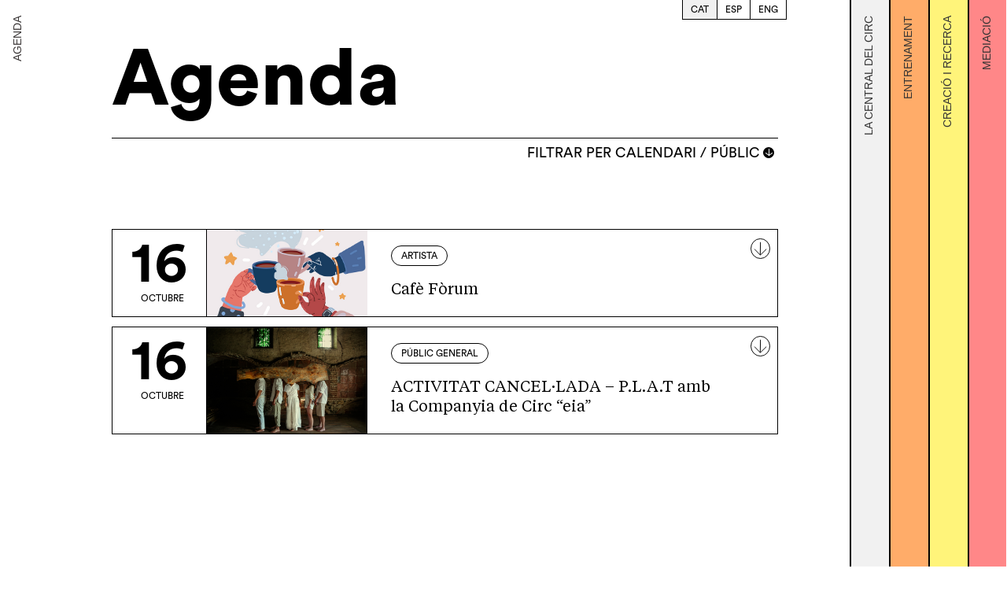

--- FILE ---
content_type: text/html; charset=UTF-8
request_url: https://lacentraldelcirc.cat/agenda/?d=16&mo=10
body_size: 11887
content:
<!DOCTYPE html>
<html 
      data-wf-page="61a64e3f37428a5448bf8bc9" data-wf-site="617167cb83bd019bccb49cbd"
  lang="ca">
<head>
  <link rel="shortcut icon" href="https://lacentraldelcirc.cat/wp-content/themes/central-del-circ_2/images/favicon-central-circ.png" />
  <meta charset="UTF-8">
  <meta content="width=device-width, initial-scale=1" name="viewport">
  <meta content="Webflow" name="generator">
  <link href="https://lacentraldelcirc.cat/wp-content/themes/central-del-circ_2/css/normalize.css" rel="stylesheet" type="text/css">
  <link href="https://lacentraldelcirc.cat/wp-content/themes/central-del-circ_2/css/components.css" rel="stylesheet" type="text/css">
  <link href="https://lacentraldelcirc.cat/wp-content/themes/central-del-circ_2/css/la-central-del-circ.css" rel="stylesheet" type="text/css">
  <link href="https://lacentraldelcirc.cat/wp-content/themes/central-del-circ_2/style.css?v=1.9.9" rel="stylesheet" type="text/css">
  <link rel="stylesheet" type="text/css" href="https://lacentraldelcirc.cat/wp-content/themes/central-del-circ_2/css/slick.css">
  <link rel="stylesheet" type="text/css" href="https://lacentraldelcirc.cat/wp-content/themes/central-del-circ_2/css/slick-theme.css">
  <script src='https://unpkg.com/swup@3'></script>
  <script src='https://lacentraldelcirc.cat/wp-content/themes/central-del-circ_2/js/mapbox.js'></script>
  <link href='https://lacentraldelcirc.cat/wp-content/themes/central-del-circ_2/css/mapbox.css' rel='stylesheet' />
  <!-- [if lt IE 9]><script src="https://cdnjs.cloudflare.com/ajax/libs/html5shiv/3.7.3/html5shiv.min.js" type="text/javascript"></script><![endif] -->
  <script type="text/javascript">!function(o,c){var n=c.documentElement,t=" w-mod-";n.className+=t+"js",("ontouchstart"in o||o.DocumentTouch&&c instanceof DocumentTouch)&&(n.className+=t+"touch")}(window,document);</script>
  <meta name='robots' content='index, follow, max-image-preview:large, max-snippet:-1, max-video-preview:-1' />
	<style>img:is([sizes="auto" i], [sizes^="auto," i]) { contain-intrinsic-size: 3000px 1500px }</style>
	<link rel="alternate" hreflang="ca" href="https://lacentraldelcirc.cat/agenda/" />
<link rel="alternate" hreflang="es" href="https://lacentraldelcirc.cat/es/agenda/" />
<link rel="alternate" hreflang="en" href="https://lacentraldelcirc.cat/en/agenda/" />
<link rel="alternate" hreflang="x-default" href="https://lacentraldelcirc.cat/agenda/" />

	<!-- This site is optimized with the Yoast SEO plugin v25.3 - https://yoast.com/wordpress/plugins/seo/ -->
	<title>Agenda - La Central del Circ</title>
	<link rel="canonical" href="https://lacentraldelcirc.cat/agenda/" />
	<meta property="og:locale" content="ca_ES" />
	<meta property="og:type" content="article" />
	<meta property="og:title" content="Agenda - La Central del Circ" />
	<meta property="og:url" content="https://lacentraldelcirc.cat/agenda/" />
	<meta property="og:site_name" content="La Central del Circ" />
	<meta property="article:modified_time" content="2021-12-08T12:15:02+00:00" />
	<meta name="twitter:card" content="summary_large_image" />
	<script type="application/ld+json" class="yoast-schema-graph">{"@context":"https://schema.org","@graph":[{"@type":"WebPage","@id":"https://lacentraldelcirc.cat/agenda/","url":"https://lacentraldelcirc.cat/agenda/","name":"Agenda - La Central del Circ","isPartOf":{"@id":"https://lacentraldelcirc.cat/#website"},"datePublished":"2021-12-02T11:35:29+00:00","dateModified":"2021-12-08T12:15:02+00:00","inLanguage":"ca","potentialAction":[{"@type":"ReadAction","target":["https://lacentraldelcirc.cat/agenda/"]}]},{"@type":"WebSite","@id":"https://lacentraldelcirc.cat/#website","url":"https://lacentraldelcirc.cat/","name":"La Central del Circ","description":"","potentialAction":[{"@type":"SearchAction","target":{"@type":"EntryPoint","urlTemplate":"https://lacentraldelcirc.cat/?s={search_term_string}"},"query-input":{"@type":"PropertyValueSpecification","valueRequired":true,"valueName":"search_term_string"}}],"inLanguage":"ca"}]}</script>
	<!-- / Yoast SEO plugin. -->


<style id='wp-emoji-styles-inline-css' type='text/css'>

	img.wp-smiley, img.emoji {
		display: inline !important;
		border: none !important;
		box-shadow: none !important;
		height: 1em !important;
		width: 1em !important;
		margin: 0 0.07em !important;
		vertical-align: -0.1em !important;
		background: none !important;
		padding: 0 !important;
	}
</style>
<link rel='stylesheet' id='wp-block-library-css' href='https://lacentraldelcirc.cat/wp-includes/css/dist/block-library/style.min.css?ver=6.8.1' type='text/css' media='all' />
<style id='classic-theme-styles-inline-css' type='text/css'>
/*! This file is auto-generated */
.wp-block-button__link{color:#fff;background-color:#32373c;border-radius:9999px;box-shadow:none;text-decoration:none;padding:calc(.667em + 2px) calc(1.333em + 2px);font-size:1.125em}.wp-block-file__button{background:#32373c;color:#fff;text-decoration:none}
</style>
<style id='global-styles-inline-css' type='text/css'>
:root{--wp--preset--aspect-ratio--square: 1;--wp--preset--aspect-ratio--4-3: 4/3;--wp--preset--aspect-ratio--3-4: 3/4;--wp--preset--aspect-ratio--3-2: 3/2;--wp--preset--aspect-ratio--2-3: 2/3;--wp--preset--aspect-ratio--16-9: 16/9;--wp--preset--aspect-ratio--9-16: 9/16;--wp--preset--color--black: #000000;--wp--preset--color--cyan-bluish-gray: #abb8c3;--wp--preset--color--white: #ffffff;--wp--preset--color--pale-pink: #f78da7;--wp--preset--color--vivid-red: #cf2e2e;--wp--preset--color--luminous-vivid-orange: #ff6900;--wp--preset--color--luminous-vivid-amber: #fcb900;--wp--preset--color--light-green-cyan: #7bdcb5;--wp--preset--color--vivid-green-cyan: #00d084;--wp--preset--color--pale-cyan-blue: #8ed1fc;--wp--preset--color--vivid-cyan-blue: #0693e3;--wp--preset--color--vivid-purple: #9b51e0;--wp--preset--gradient--vivid-cyan-blue-to-vivid-purple: linear-gradient(135deg,rgba(6,147,227,1) 0%,rgb(155,81,224) 100%);--wp--preset--gradient--light-green-cyan-to-vivid-green-cyan: linear-gradient(135deg,rgb(122,220,180) 0%,rgb(0,208,130) 100%);--wp--preset--gradient--luminous-vivid-amber-to-luminous-vivid-orange: linear-gradient(135deg,rgba(252,185,0,1) 0%,rgba(255,105,0,1) 100%);--wp--preset--gradient--luminous-vivid-orange-to-vivid-red: linear-gradient(135deg,rgba(255,105,0,1) 0%,rgb(207,46,46) 100%);--wp--preset--gradient--very-light-gray-to-cyan-bluish-gray: linear-gradient(135deg,rgb(238,238,238) 0%,rgb(169,184,195) 100%);--wp--preset--gradient--cool-to-warm-spectrum: linear-gradient(135deg,rgb(74,234,220) 0%,rgb(151,120,209) 20%,rgb(207,42,186) 40%,rgb(238,44,130) 60%,rgb(251,105,98) 80%,rgb(254,248,76) 100%);--wp--preset--gradient--blush-light-purple: linear-gradient(135deg,rgb(255,206,236) 0%,rgb(152,150,240) 100%);--wp--preset--gradient--blush-bordeaux: linear-gradient(135deg,rgb(254,205,165) 0%,rgb(254,45,45) 50%,rgb(107,0,62) 100%);--wp--preset--gradient--luminous-dusk: linear-gradient(135deg,rgb(255,203,112) 0%,rgb(199,81,192) 50%,rgb(65,88,208) 100%);--wp--preset--gradient--pale-ocean: linear-gradient(135deg,rgb(255,245,203) 0%,rgb(182,227,212) 50%,rgb(51,167,181) 100%);--wp--preset--gradient--electric-grass: linear-gradient(135deg,rgb(202,248,128) 0%,rgb(113,206,126) 100%);--wp--preset--gradient--midnight: linear-gradient(135deg,rgb(2,3,129) 0%,rgb(40,116,252) 100%);--wp--preset--font-size--small: 13px;--wp--preset--font-size--medium: 20px;--wp--preset--font-size--large: 36px;--wp--preset--font-size--x-large: 42px;--wp--preset--spacing--20: 0.44rem;--wp--preset--spacing--30: 0.67rem;--wp--preset--spacing--40: 1rem;--wp--preset--spacing--50: 1.5rem;--wp--preset--spacing--60: 2.25rem;--wp--preset--spacing--70: 3.38rem;--wp--preset--spacing--80: 5.06rem;--wp--preset--shadow--natural: 6px 6px 9px rgba(0, 0, 0, 0.2);--wp--preset--shadow--deep: 12px 12px 50px rgba(0, 0, 0, 0.4);--wp--preset--shadow--sharp: 6px 6px 0px rgba(0, 0, 0, 0.2);--wp--preset--shadow--outlined: 6px 6px 0px -3px rgba(255, 255, 255, 1), 6px 6px rgba(0, 0, 0, 1);--wp--preset--shadow--crisp: 6px 6px 0px rgba(0, 0, 0, 1);}:where(.is-layout-flex){gap: 0.5em;}:where(.is-layout-grid){gap: 0.5em;}body .is-layout-flex{display: flex;}.is-layout-flex{flex-wrap: wrap;align-items: center;}.is-layout-flex > :is(*, div){margin: 0;}body .is-layout-grid{display: grid;}.is-layout-grid > :is(*, div){margin: 0;}:where(.wp-block-columns.is-layout-flex){gap: 2em;}:where(.wp-block-columns.is-layout-grid){gap: 2em;}:where(.wp-block-post-template.is-layout-flex){gap: 1.25em;}:where(.wp-block-post-template.is-layout-grid){gap: 1.25em;}.has-black-color{color: var(--wp--preset--color--black) !important;}.has-cyan-bluish-gray-color{color: var(--wp--preset--color--cyan-bluish-gray) !important;}.has-white-color{color: var(--wp--preset--color--white) !important;}.has-pale-pink-color{color: var(--wp--preset--color--pale-pink) !important;}.has-vivid-red-color{color: var(--wp--preset--color--vivid-red) !important;}.has-luminous-vivid-orange-color{color: var(--wp--preset--color--luminous-vivid-orange) !important;}.has-luminous-vivid-amber-color{color: var(--wp--preset--color--luminous-vivid-amber) !important;}.has-light-green-cyan-color{color: var(--wp--preset--color--light-green-cyan) !important;}.has-vivid-green-cyan-color{color: var(--wp--preset--color--vivid-green-cyan) !important;}.has-pale-cyan-blue-color{color: var(--wp--preset--color--pale-cyan-blue) !important;}.has-vivid-cyan-blue-color{color: var(--wp--preset--color--vivid-cyan-blue) !important;}.has-vivid-purple-color{color: var(--wp--preset--color--vivid-purple) !important;}.has-black-background-color{background-color: var(--wp--preset--color--black) !important;}.has-cyan-bluish-gray-background-color{background-color: var(--wp--preset--color--cyan-bluish-gray) !important;}.has-white-background-color{background-color: var(--wp--preset--color--white) !important;}.has-pale-pink-background-color{background-color: var(--wp--preset--color--pale-pink) !important;}.has-vivid-red-background-color{background-color: var(--wp--preset--color--vivid-red) !important;}.has-luminous-vivid-orange-background-color{background-color: var(--wp--preset--color--luminous-vivid-orange) !important;}.has-luminous-vivid-amber-background-color{background-color: var(--wp--preset--color--luminous-vivid-amber) !important;}.has-light-green-cyan-background-color{background-color: var(--wp--preset--color--light-green-cyan) !important;}.has-vivid-green-cyan-background-color{background-color: var(--wp--preset--color--vivid-green-cyan) !important;}.has-pale-cyan-blue-background-color{background-color: var(--wp--preset--color--pale-cyan-blue) !important;}.has-vivid-cyan-blue-background-color{background-color: var(--wp--preset--color--vivid-cyan-blue) !important;}.has-vivid-purple-background-color{background-color: var(--wp--preset--color--vivid-purple) !important;}.has-black-border-color{border-color: var(--wp--preset--color--black) !important;}.has-cyan-bluish-gray-border-color{border-color: var(--wp--preset--color--cyan-bluish-gray) !important;}.has-white-border-color{border-color: var(--wp--preset--color--white) !important;}.has-pale-pink-border-color{border-color: var(--wp--preset--color--pale-pink) !important;}.has-vivid-red-border-color{border-color: var(--wp--preset--color--vivid-red) !important;}.has-luminous-vivid-orange-border-color{border-color: var(--wp--preset--color--luminous-vivid-orange) !important;}.has-luminous-vivid-amber-border-color{border-color: var(--wp--preset--color--luminous-vivid-amber) !important;}.has-light-green-cyan-border-color{border-color: var(--wp--preset--color--light-green-cyan) !important;}.has-vivid-green-cyan-border-color{border-color: var(--wp--preset--color--vivid-green-cyan) !important;}.has-pale-cyan-blue-border-color{border-color: var(--wp--preset--color--pale-cyan-blue) !important;}.has-vivid-cyan-blue-border-color{border-color: var(--wp--preset--color--vivid-cyan-blue) !important;}.has-vivid-purple-border-color{border-color: var(--wp--preset--color--vivid-purple) !important;}.has-vivid-cyan-blue-to-vivid-purple-gradient-background{background: var(--wp--preset--gradient--vivid-cyan-blue-to-vivid-purple) !important;}.has-light-green-cyan-to-vivid-green-cyan-gradient-background{background: var(--wp--preset--gradient--light-green-cyan-to-vivid-green-cyan) !important;}.has-luminous-vivid-amber-to-luminous-vivid-orange-gradient-background{background: var(--wp--preset--gradient--luminous-vivid-amber-to-luminous-vivid-orange) !important;}.has-luminous-vivid-orange-to-vivid-red-gradient-background{background: var(--wp--preset--gradient--luminous-vivid-orange-to-vivid-red) !important;}.has-very-light-gray-to-cyan-bluish-gray-gradient-background{background: var(--wp--preset--gradient--very-light-gray-to-cyan-bluish-gray) !important;}.has-cool-to-warm-spectrum-gradient-background{background: var(--wp--preset--gradient--cool-to-warm-spectrum) !important;}.has-blush-light-purple-gradient-background{background: var(--wp--preset--gradient--blush-light-purple) !important;}.has-blush-bordeaux-gradient-background{background: var(--wp--preset--gradient--blush-bordeaux) !important;}.has-luminous-dusk-gradient-background{background: var(--wp--preset--gradient--luminous-dusk) !important;}.has-pale-ocean-gradient-background{background: var(--wp--preset--gradient--pale-ocean) !important;}.has-electric-grass-gradient-background{background: var(--wp--preset--gradient--electric-grass) !important;}.has-midnight-gradient-background{background: var(--wp--preset--gradient--midnight) !important;}.has-small-font-size{font-size: var(--wp--preset--font-size--small) !important;}.has-medium-font-size{font-size: var(--wp--preset--font-size--medium) !important;}.has-large-font-size{font-size: var(--wp--preset--font-size--large) !important;}.has-x-large-font-size{font-size: var(--wp--preset--font-size--x-large) !important;}
:where(.wp-block-post-template.is-layout-flex){gap: 1.25em;}:where(.wp-block-post-template.is-layout-grid){gap: 1.25em;}
:where(.wp-block-columns.is-layout-flex){gap: 2em;}:where(.wp-block-columns.is-layout-grid){gap: 2em;}
:root :where(.wp-block-pullquote){font-size: 1.5em;line-height: 1.6;}
</style>
<link rel='stylesheet' id='contact-form-7-css' href='https://lacentraldelcirc.cat/wp-content/plugins/contact-form-7/includes/css/styles.css?ver=6.0.6' type='text/css' media='all' />
<link rel='stylesheet' id='wpml-legacy-horizontal-list-0-css' href='https://lacentraldelcirc.cat/wp-content/plugins/sitepress-multilingual-cms/templates/language-switchers/legacy-list-horizontal/style.min.css?ver=1' type='text/css' media='all' />
<script type="text/javascript" id="wpml-cookie-js-extra">
/* <![CDATA[ */
var wpml_cookies = {"wp-wpml_current_language":{"value":"ca","expires":1,"path":"\/"}};
var wpml_cookies = {"wp-wpml_current_language":{"value":"ca","expires":1,"path":"\/"}};
/* ]]> */
</script>
<script type="text/javascript" src="https://lacentraldelcirc.cat/wp-content/plugins/sitepress-multilingual-cms/res/js/cookies/language-cookie.js?ver=476000" id="wpml-cookie-js" defer="defer" data-wp-strategy="defer"></script>
<link rel="https://api.w.org/" href="https://lacentraldelcirc.cat/wp-json/" /><link rel="alternate" title="JSON" type="application/json" href="https://lacentraldelcirc.cat/wp-json/wp/v2/pages/117" /><link rel="EditURI" type="application/rsd+xml" title="RSD" href="https://lacentraldelcirc.cat/xmlrpc.php?rsd" />
<meta name="generator" content="WordPress 6.8.1" />
<link rel='shortlink' href='https://lacentraldelcirc.cat/?p=117' />
<meta name="generator" content="WPML ver:4.7.6 stt:8,1,2;" />
<link rel="icon" href="https://lacentraldelcirc.cat/wp-content/uploads/2024/07/cropped-favicon-central-circ-150x150.png" sizes="32x32" />
<link rel="icon" href="https://lacentraldelcirc.cat/wp-content/uploads/2024/07/cropped-favicon-central-circ-300x300.png" sizes="192x192" />
<link rel="apple-touch-icon" href="https://lacentraldelcirc.cat/wp-content/uploads/2024/07/cropped-favicon-central-circ-300x300.png" />
<meta name="msapplication-TileImage" content="https://lacentraldelcirc.cat/wp-content/uploads/2024/07/cropped-favicon-central-circ-300x300.png" />
    <!-- Google tag (gtag.js) -->
<script async src="https://www.googletagmanager.com/gtag/js?id=G-MN3FDBBY9X"></script>
<script>
  window.dataLayer = window.dataLayer || [];
  function gtag(){dataLayer.push(arguments);}
  gtag('js', new Date());

  gtag('config', 'G-MN3FDBBY9X');
</script>
</head>
<body class="wp-singular page-template page-template-page-agenda page-template-page-agenda-php page page-id-117 wp-theme-central-del-circ_2 body">
  <div id="swup">

    <div class="header-lang__container">
      
<div class="wpml-ls-statics-shortcode_actions wpml-ls wpml-ls-legacy-list-horizontal">
	<ul><li class="wpml-ls-slot-shortcode_actions wpml-ls-item wpml-ls-item-ca wpml-ls-current-language wpml-ls-first-item wpml-ls-item-legacy-list-horizontal">
				<a href="https://lacentraldelcirc.cat/agenda/" class="wpml-ls-link">
                    <span class="wpml-ls-native">CAT</span></a>
			</li><li class="wpml-ls-slot-shortcode_actions wpml-ls-item wpml-ls-item-es wpml-ls-item-legacy-list-horizontal">
				<a href="https://lacentraldelcirc.cat/es/agenda/" class="wpml-ls-link">
                    <span class="wpml-ls-native" lang="es">ESP</span></a>
			</li><li class="wpml-ls-slot-shortcode_actions wpml-ls-item wpml-ls-item-en wpml-ls-last-item wpml-ls-item-legacy-list-horizontal">
				<a href="https://lacentraldelcirc.cat/en/agenda/" class="wpml-ls-link">
                    <span class="wpml-ls-native" lang="en">ENG</span></a>
			</li></ul>
</div>
    </div>
    <div class="mobile-menu">
        <div class="menu-bar">
            <a data-w-id="8e50f846-ad31-177d-bf49-78a73594069a" href="#/" class="icon-menu-wrapper w-inline-block">
                <div class="hamburguer-menu">
                    <div class="top-line"></div>
                    <div class="middle-line"></div>
                    <div class="bottom-line"></div>
                </div>
            </a>
        </div>
        <a href="https://lacentraldelcirc.cat/mediacio" class="mobile-mediacio__link w-inline-block" data-no-swup>
            <div class="mobile-center__linkcontainer">
                <img src="https://lacentraldelcirc.cat/wp-content/themes/central-del-circ_2/images/Mediacio.svg" loading="lazy" alt="" class="mobile-text-link">
            </div>
        </a>
        <a href="https://lacentraldelcirc.cat/creacio-i-recerca" class="mobile-creaci-__link w-inline-block" data-no-swup>
            <div class="mobile-center__linkcontainer creacio-link">
                <img src="https://lacentraldelcirc.cat/wp-content/themes/central-del-circ_2/images/Creacio-i-recerca.svg" loading="lazy" alt="" class="mobile-text-link">
            </div>
        </a>
        <a href="https://lacentraldelcirc.cat/entrenament" class="mobile-entrenament__link w-inline-block" data-no-swup>
            <div class="mobile-center__linkcontainer entrenament-link">
                <img src="https://lacentraldelcirc.cat/wp-content/themes/central-del-circ_2/images/Entrenament.svg" loading="lazy" alt="" class="mobile-text-link _16">
            </div>
        </a>
        <a href="https://lacentraldelcirc.cat/" aria-current="page" class="mobile-central_link w-inline-block w--current" data-no-swup>
            <div class="mobile-center__linkcontainer central-link">
                <img src="https://lacentraldelcirc.cat/wp-content/themes/central-del-circ_2/images/LA-CENTRAL-DEL-CIRC.svg" loading="lazy" alt="" class="mobile-text-link _18">
            </div>
        </a>
        <a href="https://lacentraldelcirc.cat/agenda" class="mobile-agenda_link w-inline-block" data-no-swup>
            <div class="mobile-center__linkcontainer agenda-link">
                <img src="https://lacentraldelcirc.cat/wp-content/themes/central-del-circ_2/images/Agenda.svg" loading="lazy" alt="" class="mobile-text-link _18">
            </div>
        </a>
    </div>
	<div class="wrap w-clearfix">
    <div class="section agenda open">
      <p class="link-section__title">AGENDA</p>
      <div class="fade-section transition-pages">
        <div class="seccion_titulo">
          <div class="main_container">
            <div class="border_1px-bottom">
              <h1 class="titulo-principal agenda">Agenda</h1>
            </div>
          </div>
        </div>
        <div class="filter-section">
          <div class="main_container">
            <div style="width:100%;height:30px;background-color:rgb(255,255,255);" class="element-div_filtrar">
              <div data-w-id="5843837b-702b-2444-7a5d-537854eb47e3" class="filtrar-button">
                <h4 class="circular-f16-l22-w400">FILTRAR PER CALENDARI / PÚBLIC</h4>
                <img src="https://lacentraldelcirc.cat/wp-content/themes/central-del-circ_2/images/Group-10-Copy-10.svg" loading="lazy" style="-webkit-transform:translate3d(0, 0, 0) scale3d(1, 1, 1) rotateX(0) rotateY(0) rotateZ(0deg) skew(0, 0);-moz-transform:translate3d(0, 0, 0) scale3d(1, 1, 1) rotateX(0) rotateY(0) rotateZ(0deg) skew(0, 0);-ms-transform:translate3d(0, 0, 0) scale3d(1, 1, 1) rotateX(0) rotateY(0) rotateZ(0deg) skew(0, 0);transform:translate3d(0, 0, 0) scale3d(1, 1, 1) rotateX(0) rotateY(0) rotateZ(0deg) skew(0, 0)" alt="" class="filtrar-expand__image">
              </div>
              <div class="filters-expandcontainer">
                <div class="main-filters__expandcontainer">
                  <div class="years-filters">
                    <a href="/agenda/?mo=10&d=16" class="tag-withoutborder w-inline-block active" data-no-swup>
                      <div class="dot left"></div>
                      <div class="tag-text _500">TOTS ELS ANYS</div>
                    </a>

                                          <a href="/agenda/?y=2022&mo=10&d=16" class="tag w-inline-block "  data-no-swup>
                        <div class="tag-text">2022</div>
                        <div class="dot"></div>
                      </a>
                                          <a href="/agenda/?y=2023&mo=10&d=16" class="tag w-inline-block "  data-no-swup>
                        <div class="tag-text">2023</div>
                        <div class="dot"></div>
                      </a>
                                          <a href="/agenda/?y=2024&mo=10&d=16" class="tag w-inline-block "  data-no-swup>
                        <div class="tag-text">2024</div>
                        <div class="dot"></div>
                      </a>
                                          <a href="/agenda/?y=2025&mo=10&d=16" class="tag w-inline-block "  data-no-swup>
                        <div class="tag-text">2025</div>
                        <div class="dot"></div>
                      </a>
                                          <a href="/agenda/?y=2025&mo=10&d=16" class="tag w-inline-block "  data-no-swup>
                        <div class="tag-text">2025</div>
                        <div class="dot"></div>
                      </a>
                                          <a href="/agenda/?y=2025&mo=10&d=16" class="tag w-inline-block "  data-no-swup>
                        <div class="tag-text">2025</div>
                        <div class="dot"></div>
                      </a>
                                          <a href="/agenda/?y=2026&mo=10&d=16" class="tag w-inline-block "  data-no-swup>
                        <div class="tag-text">2026</div>
                        <div class="dot"></div>
                      </a>
                                      </div>

                  <div class="calendari-filters">
                    <div class="mesos-filters">
                      <a href="/agenda/?mo=01&d=16" class="tag-withoutborder w-inline-block " data-no-swup>
                        <div class="dot left"></div>
                        <div class="tag-text _500">GENER</div>
                      </a>
                      <a href="/agenda/?mo=02&d=16" class="tag-withoutborder w-inline-block " data-no-swup>
                        <div class="dot left"></div>
                        <div class="tag-text _500">FEBRER</div>
                      </a>
                      <a href="/agenda/?mo=03&d=16" class="tag-withoutborder w-inline-block " data-no-swup>
                        <div class="dot left"></div>
                        <div class="tag-text _500">MARÇ</div>
                      </a>
                      <a href="/agenda/?mo=04&d=16" class="tag-withoutborder w-inline-block " data-no-swup>
                        <div class="dot left"></div>
                        <div class="tag-text _500">ABRIL</div>
                      </a>
                      <a href="/agenda/?mo=05&d=16" class="tag-withoutborder w-inline-block " data-no-swup>
                        <div class="dot left"></div>
                        <div class="tag-text _500">MAIG</div>
                      </a>
                      <a href="/agenda/?mo=06&d=16" class="tag-withoutborder w-inline-block " data-no-swup>
                        <div class="dot left"></div>
                        <div class="tag-text _500">JUNY</div>
                      </a>
                      <a href="/agenda/?mo=07&d=16" class="tag-withoutborder w-inline-block " data-no-swup>
                        <div class="dot left"></div>
                        <div class="tag-text _500">JULIOL</div>
                      </a>
                      <a href="/agenda/?mo=08&d=16" class="tag-withoutborder w-inline-block " data-no-swup>
                        <div class="dot left"></div>
                        <div class="tag-text _500">AGOST</div>
                      </a>
                      <a href="/agenda/?mo=09&d=16" class="tag-withoutborder w-inline-block " data-no-swup>
                        <div class="dot left"></div>
                        <div class="tag-text _500">SETEMBRE</div>
                      </a>
                      <a href="/agenda/?mo=10&d=16" class="tag-withoutborder w-inline-block active" data-no-swup>
                        <div class="dot left"></div>
                        <div class="tag-text _500">OCTUBRE</div>
                      </a>
                      <a href="/agenda/?mo=11&d=16" class="tag-withoutborder w-inline-block " data-no-swup>
                        <div class="dot left"></div>
                        <div class="tag-text _500">NOVEMBRE</div>
                      </a>
                      <a href="/agenda/?mo=12&d=16" class="tag-withoutborder w-inline-block " data-no-swup>
                        <div class="dot left"></div>
                        <div class="tag-text _500">DESEMBRE</div>
                      </a>
                    </div>
                    <div class="days-filters">
                      <a href="/agenda/?d=01&mo=10" class="day-link w-inline-block " data-no-swup>
                        <div class="tag-text">01</div>
                      </a>
                      <a href="/agenda/?d=02&mo=10" class="day-link w-inline-block " data-no-swup>
                        <div class="tag-text">02</div>
                      </a>
                      <a href="/agenda/?d=03&mo=10" class="day-link w-inline-block " data-no-swup>
                        <div class="tag-text">03</div>
                      </a>
                      <a href="/agenda/?d=04&mo=10" class="day-link w-inline-block " data-no-swup>
                        <div class="tag-text">04</div>
                      </a>
                      <a href="/agenda/?d=05&mo=10" class="day-link w-inline-block " data-no-swup>
                        <div class="tag-text">05</div>
                      </a>
                      <a href="/agenda/?d=06&mo=10" class="day-link w-inline-block " data-no-swup>
                        <div class="tag-text">06</div>
                      </a>
                      <a href="/agenda/?d=07&mo=10" class="day-link w-inline-block " data-no-swup>
                        <div class="tag-text">07</div>
                      </a>
                      <a href="/agenda/?d=08&mo=10" class="day-link w-inline-block " data-no-swup>
                        <div class="tag-text">08</div>
                      </a>
                      <a href="/agenda/?d=09&mo=10" class="day-link w-inline-block " data-no-swup>
                        <div class="tag-text">09</div>
                      </a>
                      <a href="/agenda/?d=10&mo=10" class="day-link w-inline-block " data-no-swup>
                        <div class="tag-text">10</div>
                      </a>
                      <a href="/agenda/?d=11&mo=10" class="day-link w-inline-block " data-no-swup>
                        <div class="tag-text">11</div>
                      </a>
                      <a href="/agenda/?d=12&mo=10" class="day-link w-inline-block " data-no-swup>
                        <div class="tag-text">12</div>
                      </a>
                      <a href="/agenda/?d=13&mo=10" class="day-link w-inline-block " data-no-swup>
                        <div class="tag-text">13</div>
                      </a>
                      <a href="/agenda/?d=14&mo=10" class="day-link w-inline-block " data-no-swup>
                        <div class="tag-text">14</div>
                      </a>
                      <a href="/agenda/?d=15&mo=10" class="day-link w-inline-block " data-no-swup>
                        <div class="tag-text">15</div>
                      </a>
                      <a href="/agenda/?d=16&mo=10" class="day-link w-inline-block active" data-no-swup>
                        <div class="tag-text">16</div>
                      </a>
                      <a href="/agenda/?d=17&mo=10" class="day-link w-inline-block " data-no-swup>
                        <div class="tag-text">17</div>
                      </a>
                      <a href="/agenda/?d=18&mo=10" class="day-link w-inline-block " data-no-swup>
                        <div class="tag-text">18</div>
                      </a>
                      <a href="/agenda/?d=19&mo=10" class="day-link w-inline-block " data-no-swup>
                        <div class="tag-text">19</div>
                      </a>
                      <a href="/agenda/?d=20&mo=10" class="day-link w-inline-block " data-no-swup>
                        <div class="tag-text">20</div>
                      </a>
                      <a href="/agenda/?d=21&mo=10" class="day-link w-inline-block " data-no-swup>
                        <div class="tag-text">21</div>
                      </a>
                      <a href="/agenda/?d=22&mo=10" class="day-link w-inline-block " data-no-swup>
                        <div class="tag-text">22</div>
                      </a>
                      <a href="/agenda/?d=23&mo=10" class="day-link w-inline-block " data-no-swup>
                        <div class="tag-text">23</div>
                      </a>
                      <a href="/agenda/?d=24&mo=10" class="day-link w-inline-block " data-no-swup>
                        <div class="tag-text">24</div>
                      </a>
                      <a href="/agenda/?d=25&mo=10" class="day-link w-inline-block " data-no-swup>
                        <div class="tag-text">25</div>
                      </a>
                      <a href="/agenda/?d=26&mo=10" class="day-link w-inline-block " data-no-swup>
                        <div class="tag-text">26</div>
                      </a>
                      <a href="/agenda/?d=27&mo=10" class="day-link w-inline-block " data-no-swup>
                        <div class="tag-text">27</div>
                      </a>
                      <a href="/agenda/?d=28&mo=10" class="day-link w-inline-block " data-no-swup>
                        <div class="tag-text">28</div>
                      </a>
                      <a href="/agenda/?d=29&mo=10" class="day-link w-inline-block " data-no-swup>
                        <div class="tag-text">29</div>
                      </a>
                      <a href="/agenda/?d=30&mo=10" class="day-link w-inline-block " data-no-swup>
                        <div class="tag-text">30</div>
                      </a>
                      <a href="/agenda/?d=31&mo=10" class="day-link w-inline-block " data-no-swup>
                        <div class="tag-text">31</div>
                      </a>
                    </div>
                  </div>
                </div>
                <div class="sidebar-filters__expandcontainer">
                  <a href="/agenda/?mo=10&d=16" class="tag-withoutborder vertical w-inline-block active" data-no-swup>
                    <div class="dot left"></div>
                    <div class="tag-text _500">PER TOTHOM</div>
                  </a>

                                        <a href="/agenda/?f=artista&mo=10&d=16" class="tag vertical w-inline-block " data-no-swup>
                        <div class="tag-text">Artista</div>
                        <div class="dot"></div>
                      </a>
                                          <a href="/agenda/?f=professional&mo=10&d=16" class="tag vertical w-inline-block " data-no-swup>
                        <div class="tag-text">Professional</div>
                        <div class="dot"></div>
                      </a>
                                          <a href="/agenda/?f=public-general&mo=10&d=16" class="tag vertical w-inline-block " data-no-swup>
                        <div class="tag-text">Públic general</div>
                        <div class="dot"></div>
                      </a>
                    
                </div>
              </div>
            </div>
          </div>
        </div>
        <div class="agenda-resultscontainer">
          <div class="main_container">

            
                          <div data-w-id="5843837b-702b-2444-7a5d-537854eb48a5" class="agenda-element border_1px-all smoked">
                <div class="datacontainer-agendaelement">
                                    <h1 class="element_textblaok-data_day">16</h1>
                  <div class="circularstdbook_f12_14_w400 data">Octubre                  </div>
                </div>
                <div class="maincontainer-agendaelement">
                  <img src="https://lacentraldelcirc.cat/wp-content/themes/central-del-circ_2/images/group.svg" loading="lazy" style="-webkit-transform:translate3d(0, 0, 0) scale3d(1, 1, 1) rotateX(0) rotateY(0) rotateZ(180deg) skew(0, 0);-moz-transform:translate3d(0, 0, 0) scale3d(1, 1, 1) rotateX(0) rotateY(0) rotateZ(180deg) skew(0, 0);-ms-transform:translate3d(0, 0, 0) scale3d(1, 1, 1) rotateX(0) rotateY(0) rotateZ(180deg) skew(0, 0);transform:translate3d(0, 0, 0) scale3d(1, 1, 1) rotateX(0) rotateY(0) rotateZ(180deg) skew(0, 0)" alt="" class="expandlogo-agendaelement">
                  <div style="width:100%;height:0px" class="expandcontainer-agendaelement">
                    <div class="image-expand__agendaelement" style="background-image: url('https://lacentraldelcirc.cat/wp-content/uploads/2024/04/cafe-forum-news_20240311112604.jpg');">
                    </div>
                    <div class="text-expand__agendaelement">
                      <div class="sidebartext-expand__agendaelement">
                        <div class="directionsidebartext-expand__agendaelement circular-f16-l22-w400">
                          <p class="circular-f16-l22-w400">Horari i contacte</p>
                          <p>Tots els dimecres, de 10.30h a 11.30h</p>
<p>La Central del Circ</p>
                        </div>
                                              </div>
                      <div class="maintext-expand__agendaelement">
                        <div class="tagscontainer-agendaelement">
                          <div class="tag withoutdot">
                                <div class="tag-text">Artista </div>
                              </div>                        </div>
                        <div class="titlecontainer-agendaelement">
                          <div class="tiempos-f20-l25-w400" style="margin-bottom: 25px;">
                            Cafè Fòrum                          </div>
                          <div class="circular-f16-l22-w400">
                            <p>Cada dimecres, de 10.30h a 11.30h, té lloc el Cafè Fòrum a la zona comuna de la cuina de La Central del Circ.</p>
<p>Es tracta d&#8217;un espai de trobada entre usuàries, artistes i companyies en residència i l&#8217;equip de gestió de La Central del Circ, amb l&#8217;objectiu de compartir una estona plegades.</p>
<p>T&#8217;hi esperem!</p>
                          </div>
                        </div>
                      </div>
                    </div>
                  </div>
                  <div style="display:flex" class="imagetext-container__agendaelement">
                    <div class="imagecontainer-agendaelement" style="background-image: url('https://lacentraldelcirc.cat/wp-content/uploads/2024/04/cafe-forum-news_20240311112604.jpg');">
                    </div>
                    <div class="textcontainer-agendaelement">
                      <div class="tagscontainer-agendaelement">
                        <div class="tag withoutdot">
                              <div class="tag-text">Artista </div>
                            </div>                      </div>
                      <div class="titlecontainer-agendaelement">
                        <div class="tiempos-f20-l25-w400">
                          Cafè Fòrum                        </div>
                      </div>
                    </div>
                  </div>
                </div>
              </div>

                          <div data-w-id="5843837b-702b-2444-7a5d-537854eb48a5" class="agenda-element border_1px-all smoked">
                <div class="datacontainer-agendaelement">
                                    <h1 class="element_textblaok-data_day">16</h1>
                  <div class="circularstdbook_f12_14_w400 data">Octubre                  </div>
                </div>
                <div class="maincontainer-agendaelement">
                  <img src="https://lacentraldelcirc.cat/wp-content/themes/central-del-circ_2/images/group.svg" loading="lazy" style="-webkit-transform:translate3d(0, 0, 0) scale3d(1, 1, 1) rotateX(0) rotateY(0) rotateZ(180deg) skew(0, 0);-moz-transform:translate3d(0, 0, 0) scale3d(1, 1, 1) rotateX(0) rotateY(0) rotateZ(180deg) skew(0, 0);-ms-transform:translate3d(0, 0, 0) scale3d(1, 1, 1) rotateX(0) rotateY(0) rotateZ(180deg) skew(0, 0);transform:translate3d(0, 0, 0) scale3d(1, 1, 1) rotateX(0) rotateY(0) rotateZ(180deg) skew(0, 0)" alt="" class="expandlogo-agendaelement">
                  <div style="width:100%;height:0px" class="expandcontainer-agendaelement">
                    <div class="image-expand__agendaelement" style="background-image: url('https://lacentraldelcirc.cat/wp-content/uploads/2025/09/eia_Secrets@natachaelmir.com-2a1.jpg');">
                    </div>
                    <div class="text-expand__agendaelement">
                      <div class="sidebartext-expand__agendaelement">
                        <div class="directionsidebartext-expand__agendaelement circular-f16-l22-w400">
                          <p class="circular-f16-l22-w400">Horari i contacte</p>
                                                  </div>
                                              </div>
                      <div class="maintext-expand__agendaelement">
                        <div class="tagscontainer-agendaelement">
                          <div class="tag withoutdot">
                                <div class="tag-text">Públic general </div>
                              </div>                        </div>
                        <div class="titlecontainer-agendaelement">
                          <div class="tiempos-f20-l25-w400" style="margin-bottom: 25px;">
                            ACTIVITAT CANCEL·LADA &#8211; P.L.A.T amb la Companyia de Circ “eia”                          </div>
                          <div class="circular-f16-l22-w400">
                            <p><span data-olk-copy-source="MessageBody">El P.L.A.T previst per al pròxim dijous 16 d’octubre amb la Companyia de Circ “eia” a La Central del Circ s’aplaça al <b>dimarts 16 de desembre</b>, a causa de l’accident d’un dels artistes. Tot i que no és res greu, necessita un temps de recuperació que impossibilita continuar amb els assajos.</span></p>
                          </div>
                        </div>
                      </div>
                    </div>
                  </div>
                  <div style="display:flex" class="imagetext-container__agendaelement">
                    <div class="imagecontainer-agendaelement" style="background-image: url('https://lacentraldelcirc.cat/wp-content/uploads/2025/09/eia_Secrets@natachaelmir.com-2a1.jpg');">
                    </div>
                    <div class="textcontainer-agendaelement">
                      <div class="tagscontainer-agendaelement">
                        <div class="tag withoutdot">
                              <div class="tag-text">Públic general </div>
                            </div>                      </div>
                      <div class="titlecontainer-agendaelement">
                        <div class="tiempos-f20-l25-w400">
                          ACTIVITAT CANCEL·LADA &#8211; P.L.A.T amb la Companyia de Circ “eia”                        </div>
                      </div>
                    </div>
                  </div>
                </div>
              </div>

            
          </div>
        </div>

      </div>
    </div>
    <a class="section central close" href="https://lacentraldelcirc.cat/">
      <p class="link-section__title">LA CENTRAL DEL CIRC</p>
    </a>
    <a class="section entrenament close" href="https://lacentraldelcirc.cat/entrenament/">
      <p class="link-section__title">ENTRENAMENT</p>
    </a>
    <a class="section creacio close" href="https://lacentraldelcirc.cat/creacio-i-recerca/">
      <p class="link-section__title">CREACIÓ I RECERCA</p>
    </a>
    <a class="section mediacio close" href="https://lacentraldelcirc.cat/mediacio/">
      <p class="link-section__title">MEDIACIÓ</p>
    </a>
  </div>
  
<footer class="footer wf-section">
    <div class="element_div-footer">
      	<div class="element_div-logo-direccio">
        	<div class="logo-direction__footercontainer">
          		<div class="element_div-logo_footer">
            		<a href="https://lacentraldelcirc.cat" class="central-logo__footer w-inline-block" data-no-swup>
            			<img src="https://lacentraldelcirc.cat/wp-content/themes/central-del-circ_2/images/central-footer.svg" loading="lazy" alt="">
            		</a>
          		</div>
          		<div class="element_div-contacte">
            		<div class="text-block-14">
            			<strong class="circular-f16_l18_w700 white">
            				<p>Moll de la Vela, 2.<br />
Sant Adrià del Besòs (08930)<br />
Barcelona</p>
            				<p>(+34) 93 356 08 90</p>            				<p>info@lacentraldelcirc.cat</p>            			</strong>
            		</div>
          		</div>
        	</div>
        	<div class="social-search__footercontainer">
          		<div class="element_div-redsocial">
            		<div class="element_div-redsocial_logo">
            						              	<a target="_blank" href="https://www.instagram.com/lacentraldelcirc/" class="element_link-redsocial_footer w-inline-block">
			              		<img src="https://lacentraldelcirc.cat/wp-content/themes/central-del-circ_2/images/Group-2.svg" loading="lazy" alt="">
			              	</a>
			            			              	<a target="_blank" href="https://www.youtube.com/channel/UCXrT6AuwRKFJR-8iVWM_6jw" class="element_link-redsocial_footer w-inline-block">
			              		<img src="https://lacentraldelcirc.cat/wp-content/themes/central-del-circ_2/images/Group-7_1.svg" loading="lazy" alt="">
			              	</a>
			            			              	<a target="_blank" href="https://open.spotify.com/show/0AsVS01FGocw7om1TWt3Pl?si=c195fad93d39458b&#038;nd=1" class="element_link-redsocial_footer w-inline-block">
			              		<img class="telegram-footer" src="https://lacentraldelcirc.cat/wp-content/themes/central-del-circ_2/images/spotify.svg" loading="lazy" alt="">
			              	</a>
			                        		</div>
            		<div class="form-block w-form">
              			<form action="https://lacentraldelcirc.cat" method="get" id="email-form-3" name="email-form-3" data-name="Email Form 3">
              				<input type="text" class="footer-search__input w-input" maxlength="256" name="s" data-name="Name 4" placeholder="" id="name-4">
              			</form>
            		</div>
          		</div>
          		<div class="element_div">
            		
<div class="wpml-ls-statics-shortcode_actions wpml-ls wpml-ls-legacy-list-horizontal">
	<ul><li class="wpml-ls-slot-shortcode_actions wpml-ls-item wpml-ls-item-ca wpml-ls-current-language wpml-ls-first-item wpml-ls-item-legacy-list-horizontal">
				<a href="https://lacentraldelcirc.cat/agenda/" class="wpml-ls-link">
                    <span class="wpml-ls-native">CAT</span></a>
			</li><li class="wpml-ls-slot-shortcode_actions wpml-ls-item wpml-ls-item-es wpml-ls-item-legacy-list-horizontal">
				<a href="https://lacentraldelcirc.cat/es/agenda/" class="wpml-ls-link">
                    <span class="wpml-ls-native" lang="es">ESP</span></a>
			</li><li class="wpml-ls-slot-shortcode_actions wpml-ls-item wpml-ls-item-en wpml-ls-last-item wpml-ls-item-legacy-list-horizontal">
				<a href="https://lacentraldelcirc.cat/en/agenda/" class="wpml-ls-link">
                    <span class="wpml-ls-native" lang="en">ENG</span></a>
			</li></ul>
</div>
          		</div>
        	</div>
        	<div class="footer-buttonclose w-button"></div>
      	</div>

	     <div class="element_div-menu_butllet">
	        <div class="footer-menu__container w-clearfix">
	          	<div class="_2columns-footercontainer left w-clearfix">
	            	<div class="element_div-seccio_menu">
	              		<a href="https://lacentraldelcirc.cat/#la-central" aria-current="page" class="link-withoutunderline w-inline-block w--current" data-no-swup>
	                		<h4 class="circular-f24-l26-w900 white">La Central</h4>
	              		</a>
	              		    							<a href="https://lacentraldelcirc.cat/agenda/" class="circular-f20-l25-w400 white footer-menuitem w-inline-block" data-no-swup>
					                <div class="circular-f20-l25-w400 white">Agenda</div>
					            </a>
    						    							<a href="https://lacentraldelcirc.cat/la-central-del-circ/noticies/" class="circular-f20-l25-w400 white footer-menuitem w-inline-block" data-no-swup>
					                <div class="circular-f20-l25-w400 white">Notícies</div>
					            </a>
    						    							<a href="https://lacentraldelcirc.cat/#historia" class="circular-f20-l25-w400 white footer-menuitem w-inline-block" data-no-swup>
					                <div class="circular-f20-l25-w400 white">Història</div>
					            </a>
    						    							<a href="https://lacentraldelcirc.cat/#espais" class="circular-f20-l25-w400 white footer-menuitem w-inline-block" data-no-swup>
					                <div class="circular-f20-l25-w400 white">Espais</div>
					            </a>
    							            	</div>
	            	<div class="element_div-seccio_menu">
	              		<a href="https://lacentraldelcirc.cat/entrenament" class="link-withoutunderline w-inline-block" data-no-swup>
	                		<h4 class="circular-f24-l26-w900 white">Entrenament</h4>
	              		</a>
	              		    							<a href="https://lacentraldelcirc.cat/entrenament/" class="circular-f20-l25-w400 white footer-menuitem w-inline-block" data-no-swup>
					                <div class="circular-f20-l25-w400 white">Reserva un espai</div>
					            </a>
    						    							<a href="https://lacentraldelcirc.cat/entrenament/#serveis" class="circular-f20-l25-w400 white footer-menuitem w-inline-block" data-no-swup>
					                <div class="circular-f20-l25-w400 white">Serveis</div>
					            </a>
    						    							<a href="https://lacentraldelcirc.cat/entrenament/#normativa" class="circular-f20-l25-w400 white footer-menuitem w-inline-block" data-no-swup>
					                <div class="circular-f20-l25-w400 white">Normativa i seguretat</div>
					            </a>
    						    							<a href="https://lacentraldelcirc.cat/entrenament/#trobades" class="circular-f20-l25-w400 white footer-menuitem w-inline-block" data-no-swup>
					                <div class="circular-f20-l25-w400 white">Trobades entre artistes</div>
					            </a>
    							            	</div>
	          	</div>
	          	<div class="_2columns-footercontainer right w-clearfix">
	            	<div class="element_div-seccio_menu">
	              		<a href="https://lacentraldelcirc.cat/creacio-i-recerca" class="link-withoutunderline w-inline-block" data-no-swup>
	                		<h4 class="circular-f24-l26-w900 white">Creació i recerca</h4>
	              		</a>
	              		    							<a href="https://lacentraldelcirc.cat/creacio-i-recerca/" class="circular-f20-l25-w400 white footer-menuitem w-inline-block" data-no-swup>
					                <div class="circular-f20-l25-w400 white">Convocatòries obertes</div>
					            </a>
    						    							<a href="https://lacentraldelcirc.cat/creacio-i-recerca/#residencies" class="circular-f20-l25-w400 white footer-menuitem w-inline-block" data-no-swup>
					                <div class="circular-f20-l25-w400 white">Residències</div>
					            </a>
    						    							<a href="https://lacentraldelcirc.cat/creacio-i-recerca/#formacio" class="circular-f20-l25-w400 white footer-menuitem w-inline-block" data-no-swup>
					                <div class="circular-f20-l25-w400 white">Formació i acompanyament</div>
					            </a>
    						    							<a href="https://lacentraldelcirc.cat/creacio-i-recerca/#reflexio" class="circular-f20-l25-w400 white footer-menuitem w-inline-block" data-no-swup>
					                <div class="circular-f20-l25-w400 white">Reflexió</div>
					            </a>
    						    							<a href="https://lacentraldelcirc.cat/creacio-i-recerca/#internacional" class="circular-f20-l25-w400 white footer-menuitem w-inline-block" data-no-swup>
					                <div class="circular-f20-l25-w400 white">Projectes internacionals</div>
					            </a>
    							            	</div>
	            	<div class="element_div-seccio_menu">
	              		<a href="https://lacentraldelcirc.cat/mediacio" class="link-withoutunderline w-inline-block" data-no-swup>
	                		<h4 class="circular-f24-l26-w900 white">Mediació</h4>
	              		</a>
	              		    							<a href="https://lacentraldelcirc.cat/mediacio/#creacio-comunitaria" class="circular-f20-l25-w400 white footer-menuitem w-inline-block" data-no-swup>
					                <div class="circular-f20-l25-w400 white">Creació comunitaria</div>
					            </a>
    						    							<a href="https://lacentraldelcirc.cat/mediacio/#educacio-cultura" class="circular-f20-l25-w400 white footer-menuitem w-inline-block" data-no-swup>
					                <div class="circular-f20-l25-w400 white">Circ i educació</div>
					            </a>
    						    							<a href="https://lacentraldelcirc.cat/mediacio/#professionals" class="circular-f20-l25-w400 white footer-menuitem w-inline-block" data-no-swup>
					                <div class="circular-f20-l25-w400 white">Espais d’intercanvi amb el sector</div>
					            </a>
    							            	</div>
	          	</div>
	        </div>
	        <div class="elment_div-form_butlleti">
	        	<div style="position: relative;">
	        			            		<style>iframe.footer-newsletter__iframe {--heightCB: 500px;}@media (max-width: 1500px) {iframe.footer-newsletter__iframe {--heightCB: 500px;}}@media (max-width: 1030px) {iframe.footer-newsletter__iframe {--heightCB: 500px;}}@media (max-width: 800px) {iframe.footer-newsletter__iframe {--heightCB: 500px;}}@media (max-width: 500px) {iframe.footer-newsletter__iframe {--heightCB: 555px;}}</style>
									<iframe class="footer-newsletter__iframe" src="https://lacentraldelcirc.timtul.es/formulari-butlleti/?lang=ca" title="formulario-negro" style="border: none; width: 100%; min-height: var(--heightCB)"></iframe>
              </div>
	          	<h4 class="circular-f24-l26-w900 white" style="display: none;">Inscriu-te al butlletí!</h4>
	          	<div class="w-form" style="display: none;">
	            	<form id="email-form-2" name="email-form-2" data-name="Email Form 2" class="footer-newsletter__container">
	              		<div class="div-block-35">
	              			<input type="text" class="footer-field w-input" maxlength="256" name="name-3" data-name="Name 3" placeholder="Nom i cognom" id="name-3">
	              			<input type="email" class="footer-field w-input" maxlength="256" name="email-3" data-name="Email 3" placeholder="Email" id="email-3" required="">
	              		</div>
	              		<div class="div-block-21">
	              			<label class="w-checkbox checkbox-field">
	                  			<div class="w-checkbox-input w-checkbox-input--inputType-custom checkbox">
	                  			</div>
	                  			<input type="checkbox" id="checkbox-2" name="checkbox-2" data-name="Checkbox 2" style="opacity:0;position:absolute;z-index:-1">
	                  			<span class="protecciodades-footer w-form-label" for="checkbox-2"> Protecció de dades</span>
	                		</label>
	                		<a href="#" class="element_linkblock-llogar border_1px-all footer w-inline-block">
	                			<input type="submit" value="ENVIAR" data-wait="Please wait..." class="submit-button footer w-button">
	                			<img src="https://lacentraldelcirc.cat/wp-content/themes/central-del-circ_2/images/Oval-Copy.svg" loading="lazy" alt="" class="image-22">
	                		</a>
	              		</div>
	            	</form>
	          	</div>
	        </div>
	    </div>
	    		    <div class="element_div-informacio_promo">
		    			        <div class="element_div-logoprob_footer iniciativa">
		          	<div class="circular_f14_l17_w400 white">Una iniciativa de:</div>
		          			          		<img src="https://lacentraldelcirc.cat/wp-content/uploads/2025/06/ajuntament.png" loading="lazy" alt="" class="footer-logo"  style="max-height: 54px;">
		          			        </div>
		      		        <div class="element_div-logoprob_footer">
		          	<div class="circular_f14_l17_w400 white">Gestionat per:</div>
		          			          		<img src="https://lacentraldelcirc.cat/wp-content/uploads/2025/06/apcc-white.jpg" loading="lazy" alt="" class="footer-logo" style="height: 54px; width: auto;">
		          			        </div>
		      		        <div class="element_div-logoprob_footer support">
		          	<div class="circular_f14_l17_w400 white support-text">Amb el suport de:</div>
		          			          		<img src="https://lacentraldelcirc.cat/wp-content/uploads/2025/06/generalitat.svg" loading="lazy" alt="" class="gene-logo footer-logo" style="height: 54px;">
		          			        </div>
		      		    </div>
		  		  			  		<div class="logos-bottom-row">
		  					  				<img src="https://lacentraldelcirc.cat/wp-content/uploads/2025/06/ES_FundedbytheEU_RGB_WHITE_1.png" loading="lazy" alt="" class="gene-logo footer-logo" style="height: 40px;">
		        		  				<img src="https://lacentraldelcirc.cat/wp-content/uploads/2025/06/INAEM-02-MONOCROMATICO-BLANCO_1.png" loading="lazy" alt="" class="gene-logo footer-logo" style="height: 40px;">
		        		  				<img src="https://lacentraldelcirc.cat/wp-content/uploads/2025/06/Logo-PRTR-tres-lineas_BLANCO.png" loading="lazy" alt="" class="gene-logo footer-logo" style="height: 40px;">
		        		  		</div>
		  	    <div class="copyright-container border_1px-top">
	        <div class="copyright">© La Central del Circ, 2026 </div>
	        	<a href="https://lacentraldelcirc.cat/avis-legal" class="link-block-5 avis w-inline-block" data-no-swup>
	          		<div class="circular_f14_l17_w400 white">Avis Legal</div>
	        	</a>
	        	<a href="https://lacentraldelcirc.cat/politica-de-cookies" class="link-block-5 w-inline-block" data-no-swup>
	          		<div class="circular_f14_l17_w400 white">Política de cookies</div>
	        	</a>
	        	<a href="https://lacentraldelcirc.cat/contacte" class="link-block-5 w-inline-block" data-no-swup>
	          		<div class="circular_f14_l17_w400 white">Contacte</div>
	        	</a>
	        	<a href="https://lacentraldelcirc.cat/credits" class="link-block-5 w-inline-block" data-no-swup>
	          		<div class="circular_f14_l17_w400 white">Crèdits</div>
	        	</a>
	      	</div>
	    </div>
	</footer>

</div>

<script src="https://d3e54v103j8qbb.cloudfront.net/js/jquery-3.5.1.min.dc5e7f18c8.js?site=617167cb83bd019bccb49cbd" type="text/javascript" integrity="sha256-9/aliU8dGd2tb6OSsuzixeV4y/faTqgFtohetphbbj0=" crossorigin="anonymous"></script>
<script src="https://lacentraldelcirc.cat/wp-content/themes/central-del-circ_2/js/la-central-del-circ.js?v=1.1.1" type="text/javascript"></script>
<!-- [if lte IE 9]><script src="https://cdnjs.cloudflare.com/ajax/libs/placeholders/3.0.2/placeholders.min.js"></script><![endif] -->

<script type="text/javascript" src="https://code.jquery.com/jquery-1.11.0.min.js"></script>
<script type="text/javascript" src="https://code.jquery.com/jquery-migrate-1.2.1.min.js"></script>
<script type="text/javascript" src="https://cdnjs.cloudflare.com/ajax/libs/slick-carousel/1.8.1/slick.min.js"></script>


<script type="text/javascript">

    $(document).ready(function(){
    	$('.wpml-ls-link').attr( "data-no-swup", 1 );
      $('.slider_1').slick({
       	infinite: true,
        slidesToShow: 1,
        slidesToScroll: 1,
        arrows: true,
      });
      $('.slider_2').slick({
       	infinite: true,
        slidesToShow: 2,
        slidesToScroll: 1,
        arrows: true,
        responsive: [
          {
            breakpoint: 767,
            settings: {
              slidesToShow: 1,
              slidesToScroll: 1
            }
          }
        ]
      });
    });


	window.addEventListener('load', function () {
		$(".section.close").css({'min-height':($(".section.open").height()+'px')});

	  	$('.section.open .fade-section').animate({ "opacity": 1 }, 300 );
	  	setTimeout( function(){ 
		    var elementwindow = $( window ).height();
		  	var element = ".wrap";
		  	var heightelement = $(element).height();
		  	var topelement = elementwindow - heightelement;
		  	//$(element).css( "top", topelement );
	  	}  , 1000 );
	});
    $(window).resize(function() {
    	var elementwindow = $( window ).height();
        var element = ".wrap";
        var heightelement = $(element).height();
        var topelement = elementwindow - heightelement;
        //$(element).css( "top", topelement );
    });

    $(document).ready(()=>{
    	setTimeout( function(){ 
	        let isMenuAlreadyOpen = false;
	        $('.icon-menu-wrapper').on('click',()=>{
	            $('body').css("overflow",isMenuAlreadyOpen?"auto":"hidden")
	            isMenuAlreadyOpen = !isMenuAlreadyOpen
	        })
	    }, 500 );
    })


    $( ".footer-buttonclose" ).click(function() {
  		$( "footer" ).fadeOut( 400 );
	});

</script>

	<script>
	$('iframe').wrap('<div class="video-container" />');
	</script>



<script>


	const options = {
		animationSelector: '[class*="transition-"]',
		// linkSelector: 'a[href^="' +  window.location.origin + '"]:not([data-no-swup]), a[href^="/"]:not([data-no-swup]), a[href^="#"]:not([data-no-swup])',
		containers: ["#swup"],
	};
	const swup = new Swup(options);
	swup.on('contentReplaced', change_datawfpage);
	//swup.on('willReplaceContent', change_datawfpage);


	function change_datawfpage(){
		window.scrollTo(0, 0);
		$('.wpml-ls-link').attr( "data-no-swup", 1 );
		var currentPage = window.location.href;
		if( currentPage.indexOf( 'agenda' ) != -1 ){
			$("html").attr("data-wf-page", '61a64e3f37428a5448bf8bc9');
			$( "body" ).removeClass( "page-template-page-home page-template-page-home-php page-template-page-entrenament page-template-page-entrenament-php page-template-page-creacio page-template-page-creacio-php page-template-page-mediacio page-template-page-mediacio-php" );
			$( "body" ).addClass( "page-template-page-agenda page-template-page-agenda-php" );
		}else if( currentPage.indexOf( 'entrenament' ) != -1 ){
			$("html").attr("data-wf-page", '61a6411d2a8ed38cead890a2');
			$( "body" ).removeClass( "page-template-page-agenda page-template-page-agenda-php page-template-page-home page-template-page-home-php page-template-page-creacio page-template-page-creacio-php page-template-page-mediacio page-template-page-mediacio-php" );
			$( "body" ).addClass( "page-template-page-entrenament page-template-page-entrenament-php" );
		}else if( currentPage.indexOf( 'creacio-i-recerca' ) != -1 ){
			$("html").attr("data-wf-page", '61a652871ca9bc531f6b6ea3');
			$( "body" ).removeClass( "page-template-page-agenda page-template-page-agenda-php page-template-page-home page-template-page-home-php page-template-page-entrenament page-template-page-entrenament-php page-template-page-mediacio page-template-page-mediacio-php" );
			$( "body" ).addClass( "page-template-page-creacio page-template-page-creacio-php" );
		}else if( currentPage.indexOf( 'mediacio' ) != -1 ){
			$("html").attr("data-wf-page", '61a655154f41fe2167cb7ea3');
			$( "body" ).removeClass( "page-template-page-agenda page-template-page-agenda-php page-template-page-home page-template-page-home-php page-template-page-entrenament page-template-page-entrenament-php page-template-page-creacio page-template-page-creacio-php" );
			$( "body" ).addClass( "page-template-page-mediacio page-template-page-mediacio-php" );
		}else{
			$("html").attr("data-wf-page", '617167cb83bd0159d5b49cbe');
			$( "body" ).removeClass( "page-template-page-agenda page-template-page-agenda-php page-template-page-entrenament page-template-page-entrenament-php page-template-page-creacio page-template-page-creacio-php page-template-page-mediacio page-template-page-mediacio-php" );
			$( "body" ).addClass( "page-template-page-home page-template-page-home-php" );
		}

		Webflow.destroy();
    	Webflow.ready();
    	Webflow.require('ix2').init();

		$('.slider_1').slick({
	       	infinite: true,
	        slidesToShow: 1,
	        slidesToScroll: 1,
	        arrows: true,
	    });
	    $('.slider_2').slick({
	       	infinite: true,
	        slidesToShow: 2,
	        slidesToScroll: 1,
	        arrows: true,
	        responsive: [
	          {
	            breakpoint: 767,
	            settings: {
	              slidesToShow: 1,
	              slidesToScroll: 1
	            }
	          }
	        ]
	      });


	    var fundacioIcon = L.icon({iconUrl: 'https://lacentraldelcirc.cat/wp-content/themes/central-del-circ_2/images/marker.svg', iconSize: [96, 75], iconAnchor: [48, 23], popupAnchor: [0, 0] });

	        var mymap = L.map('map', { scrollWheelZoom: false }).setView([41.41135293618199, 2.2264802271894206], 16);
	        L.tileLayer('https://api.mapbox.com/styles/v1/{id}/tiles/{z}/{x}/{y}?access_token=pk.eyJ1IjoicnJvbmNlcm8iLCJhIjoiY2t4N29qcWZrMGxvbzJ1bzBwb2FuMDNjZCJ9.a49KqA9n9xqNHPyzlcs0Gg', {
	            maxZoom: 18,
	            id: 'mapbox/streets-v11',
	            accessToken: 'pk.eyJ1IjoicnJvbmNlcm8iLCJhIjoiY2t4N29qcWZrMGxvbzJ1bzBwb2FuMDNjZCJ9.a49KqA9n9xqNHPyzlcs0Gg'
	        }).addTo(mymap);
	        mymap.scrollWheelZoom.disable();
	        var marker0 = L.marker([41.41135293618199, 2.2264802271894206], {icon: fundacioIcon}).addTo(mymap);

	    
		}
	   
</script>

<script>
  $(document).ready(function(){      
      $('.next-container a').attr("data-no-swup","");
      $('.previous-container a').attr("data-no-swup","");
  });



  window.onscroll = function (e) {
  	var scrolledPixels = window.scrollY;
  	var topValue = scrolledPixels + 110;
  	var topValueString = topValue + "px";
	  $( '.link-section__title' ).css( "top", topValueString );
	};

	$( window ).resize(function() {
		var scrolledPixels = window.scrollY;
  	var topValue = scrolledPixels + 110;
  	var topValueString = topValue + "px";
	  $( '.link-section__title' ).css( "top", topValueString );
	});

	window.addEventListener('load', function () {
		var scrolledPixels = window.scrollY;
  	var topValue = scrolledPixels + 110;
  	var topValueString = topValue + "px";
	  $( '.link-section__title' ).css( "top", topValueString );
	});
</script>


<script type="speculationrules">
{"prefetch":[{"source":"document","where":{"and":[{"href_matches":"\/*"},{"not":{"href_matches":["\/wp-*.php","\/wp-admin\/*","\/wp-content\/uploads\/*","\/wp-content\/*","\/wp-content\/plugins\/*","\/wp-content\/themes\/central-del-circ_2\/*","\/*\\?(.+)"]}},{"not":{"selector_matches":"a[rel~=\"nofollow\"]"}},{"not":{"selector_matches":".no-prefetch, .no-prefetch a"}}]},"eagerness":"conservative"}]}
</script>
<script type="text/javascript" src="https://lacentraldelcirc.cat/wp-includes/js/dist/hooks.min.js?ver=4d63a3d491d11ffd8ac6" id="wp-hooks-js"></script>
<script type="text/javascript" src="https://lacentraldelcirc.cat/wp-includes/js/dist/i18n.min.js?ver=5e580eb46a90c2b997e6" id="wp-i18n-js"></script>
<script type="text/javascript" id="wp-i18n-js-after">
/* <![CDATA[ */
wp.i18n.setLocaleData( { 'text direction\u0004ltr': [ 'ltr' ] } );
/* ]]> */
</script>
<script type="text/javascript" src="https://lacentraldelcirc.cat/wp-content/plugins/contact-form-7/includes/swv/js/index.js?ver=6.0.6" id="swv-js"></script>
<script type="text/javascript" id="contact-form-7-js-translations">
/* <![CDATA[ */
( function( domain, translations ) {
	var localeData = translations.locale_data[ domain ] || translations.locale_data.messages;
	localeData[""].domain = domain;
	wp.i18n.setLocaleData( localeData, domain );
} )( "contact-form-7", {"translation-revision-date":"2025-04-11 11:03:18+0000","generator":"GlotPress\/4.0.1","domain":"messages","locale_data":{"messages":{"":{"domain":"messages","plural-forms":"nplurals=2; plural=n != 1;","lang":"ca"},"This contact form is placed in the wrong place.":["Aquest formulari de contacte est\u00e0 col\u00b7locat en el lloc equivocat."],"Error:":["Error:"]}},"comment":{"reference":"includes\/js\/index.js"}} );
/* ]]> */
</script>
<script type="text/javascript" id="contact-form-7-js-before">
/* <![CDATA[ */
var wpcf7 = {
    "api": {
        "root": "https:\/\/lacentraldelcirc.cat\/wp-json\/",
        "namespace": "contact-form-7\/v1"
    },
    "cached": 1
};
/* ]]> */
</script>
<script type="text/javascript" src="https://lacentraldelcirc.cat/wp-content/plugins/contact-form-7/includes/js/index.js?ver=6.0.6" id="contact-form-7-js"></script>
</body>
</html

--- FILE ---
content_type: text/html; charset=utf-8
request_url: https://lacentraldelcirc.timtul.es/formulari-butlleti/?lang=ca
body_size: 9530
content:





<!DOCTYPE html>
<html lang="ca" class="html">
	<head>

    <script type="text/javascript" src="/jsi18n/"></script>

    
        

<script type="text/javascript">

    var klaroConfig = {
        // With the 0.7.0 release we introduce a 'version' paramter that will make
        // if easier for us to keep configuration files backwards-compatible in the future.
        version: 1,

        // You can customize the ID of the DIV element that Klaro will create
        // when starting up. If undefined, Klaro will use 'klaro'.
        elementID: 'cookie-timtul-bot',

        // Setting this to true will keep Klaro from automatically loading itself
        // when the page is being loaded.
        noAutoLoad: false,

        // Setting this to true will render the descriptions of the consent
        // modal and consent notice are HTML. Use with care.
        htmlTexts: true,

        // Setting 'embedded' to true will render the Klaro modal and notice without
        // the modal background, allowing you to e.g. embed them into a specific element
        // of your website, such as your privacy notice.
        embedded: false,

        // You can group services by their purpose in the modal. This is advisable
        // if you have a large number of services. Users can then enable or disable
        // entire groups of services instead of having to enable or disable every service.
        groupByPurpose: true,

        // How Klaro should store the user's preferences. It can be either 'cookie'
        // (the default) or 'localStorage'.
        storageMethod: 'cookie',

        // You can customize the name of the cookie that Klaro uses for storing
        // user consent decisions. If undefined, Klaro will use 'klaro'.
        cookieName: 'timtul_cookie_bot',

        // You can also set a custom expiration time for the Klaro cookie.
        // By default, it will expire after 120 days.
        cookieExpiresAfterDays: 365,

        // You can change to cookie domain for the consent manager itself.
        // Use this if you want to get consent once for multiple matching domains.
        // If undefined, Klaro will use the current domain.
        //cookieDomain: '.github.com',

        // Defines the default state for services (true=enabled by default).
        default: false,

        // If "mustConsent" is set to true, Klaro will directly display the consent
        // manager modal and not allow the user to close it before having actively
        // consented or declines the use of third-party services.
        mustConsent: false,

        // Show "accept all" to accept all services instead of "ok" that only accepts
        // required and "default: true" services
        acceptAll: true,

        // replace "decline" with cookie manager modal
        hideDeclineAll: false,

        // hide "learnMore" link
        hideLearnMore: false,

        // show cookie notice as modal
        
            noticeAsModal: false,
        

        // You can also remove the 'Realized with Klaro!' text in the consent modal.
        // Please don't do this! We provide Klaro as a free open source tool.
        // Placing a link to our website helps us spread the word about it,
        // which ultimately enables us to make Klaro! better for everyone.
        // So please be fair and keep the link enabled. Thanks :)
        disablePoweredBy: true,

        // you can specify an additional class (or classes) that will be added to the Klaro `div`
        //additionalClass: 'my-klaro',

        // You can define the UI language directly here. If undefined, Klaro will
        // use the value given in the global "lang" variable. If that does
        // not exist, it will use the value given in the "lang" attribute of your
        // HTML tag. If that also doesn't exist, it will use 'en'.
        
            lang: 'ca',
        

        // You can overwrite existing translations and add translations for your
        // service descriptions and purposes. See `src/translations/` for a full
        // list of translations that can be overwritten:
        // https://github.com/KIProtect/klaro/tree/master/src/translations
        privacyPolicyUrl: '/cookies',

        // Example config that shows how to overwrite translations:
        // https://github.com/KIProtect/klaro/blob/master/src/configs/i18n.js
        translations: {
            // translationsed defined under the 'zz' language code act as default
            // translations.
            zz: {
                privacyPolicy: {
                    name: "cookies policy.",
                    text: "To learn more, please read our {privacyPolicy}."
                },

                privacyPolicyUrl: '/cookies',
                cloudflare: {
                    description: 'Protection against DDoS attacks',
                },

            },
            es: {
                privacyPolicy: {
                    name: "política de cookies",
                    text: "Para saber más, por favor lea nuestra {privacyPolicy}."
                },

                consentModal: {
                    description: 'Aquí puede ver y personalizar la información que recopilamos sobre los usuarios.',
                    title: 'Información que recopilamos'
                },
                consentNotice: {
                    description: '<b>Configuración de cookies</b><br><br>Recopilamos y procesamos vuestra información personal con las siguientes finalidades: {purposes}'
                },


                purposes: {
                    analytics: {
                        title: 'Analíticas',
                        description: 'Con estas podemos analizar la navegación que realice por el sitio web con el fin de realizar estudios estadísticos sobre su uso'
                    },
                    security: {
                        title: 'Seguridad',
                        description: 'Estas cookies son necesarias para el funcionamiento del sitio web, por lo que no se pueden desactivar'
                    },
                    marketing: {
                        title: 'Marketing',
                        description: 'Estos servicios procesan información personal para mostrarle contenido relevante sobre productos, servicios o temas que le pueden interesar.'
                    },
                    style: {
                        title: 'Personalización',
                        description: 'Con estas cookies podemos adaptar la visualización de la página web y personalizar sus opciones.\n',
                    },
                    mandatory: {
                        title: 'Obligatorias',
                        description: 'Estas cookies son necesarias para que funcione la página web por lo que no pueden ser desactivadas.'
                    }
                },
            },

            eu: {

                acceptAll: "Onartu itzazu denak.",
                 acceptSelected: "Onartu aukerak",
                decline: "Baztertu",
                ok: "Onartu",
                 privacyPolicy: {
                    name: "cookieen politika",
                    text: "Gehiago jakiteko, irakurri gure {privacyPolicy}."
                },

                consentModal: {
                    description: 'Webgune honetan erabili nahi ditugun zerbitzuak ebaluatu eta pertsonaliza ditzakezu.',
                    title: 'Biltzen dugun informazioa'
                },
                consentNotice: {
                    description: '<b>Cookie ezarpenak</b><br><br>Zure informazio pertsonala bildu eta prozesatzen dugu helburu hauetarako: {purposes}',
                    learnMore: 'Aukeratu nahi dut...',
                },

                purposeItem: {
                    services: "zerbitzuak"
                },
                purposes: {
                    analytics: {
                        title: 'Analitika',
                        description: 'Hauekin webgunean egiten duzun nabigazioa aztertu dezakegu erabilerari buruzko azterketa estatistikoak egiteko'
                    },
                    security: {
                        title: 'Segurtasuna',
                        description: 'Cookie hauek webgunearen funtzionamendurako beharrezkoak dira, beraz, ezin dira desgaitu'
                    },
                    marketing: {
                        title: 'Marketina',
                        description: 'Zerbitzu hauek informazio pertsonala prozesatzen dute interesa izan daitezkeen produktu, zerbitzu edo gaiei buruzko eduki garrantzitsua erakusteko.'
                    },
                    style: {
                        title: 'Pertsonalizazioa',
                        description: 'Cookie hauekin webgunearen bistaratzea egokitu eta bere aukerak pertsonaliza ditzakegu.\n',
                    },
                    mandatory: {
                        title: 'Nahitaezkoa',
                        description: 'Cookie hauek webguneak funtziona dezan beharrezkoak dira, beraz, ezin dira desaktibatu.'
                    }
                },
                service: {
                    required: {
                        title: '(beti beharrezkoa)'
                    },
                    purpose: 'Helburua',
                    disableAll: {
                        description: "Erabili etengailu hau zerbitzu guztiak gaitzeko edo desgaitzeko.",
                        title: "Gaitu edo desgaitu zerbitzu guztiak"
                    }
                },
                optOut:
                {
                    description: "Aplikazio hau lehenespenez kargatzen da, baina desgaitu dezakezu",
                    title: "(opt-out)"
                },
                purpose: "Helburua",
                required: {
                    description: "Aplikazio hau beti behar da",
                    title: "(beharrezkoak)"
                },
                close: "Itxi",
                save: "Gorde"

            },
            ca: {

                service: {
                    disableAll: {
                        description: 'Feu servir aquest botó per a habilitar o deshabilitar totes les aplicacions.'
                    }
                },

                consentNotice: {
                    description: '<b>Configuració de cookies</b><br><br>Recopilem i processem la vostra informació personal amb les següents finalitats: {purposes}.'
                },
                consentModal: {
                    description: 'Aquí podeu veure i personalitzar la informació que recopilem sobre vós.'
                },
                privacyPolicy: {
                    name: "política de cookies",
                    text: "Per saber-ne més, llegiu la nostra {privacyPolicy}."
                },
                purposes: {
                    analytics: {
                        title: 'Analítiques',
                        description: 'Amb aquestes podem analitzar la navegació que realitzeu pel lloc web amb la finalitat de realitzar estudis estadístics sobre el seu ús.'
                    },
                    security: {
                        title: 'Seguretat',
                        description: 'Aquestes cookies són necessàries per al funcionament del lloc web, per la qual cosa no es poden desactivar.'
                    },
                    marketing: {
                        title: 'Màrqueting',
                        description: 'Aquests serveis processen informació personal per mostrar-vos contingut rellevant sobre productes, serveis o temes que us poden interessar.'
                    },
                    style: {
                        title: 'Personalització',
                        description: 'Amb aquestes cookies podem adaptar la visualització de la pàgina web i personalitzar les seves opcions.',
                    },
                    mandatory: {
                        title: 'Obligatori',
                        description: 'Aquestes galetes són necessàries perquè funcioni la pàgina web pel que no poden ser desactivades.'
                    }
                },
            },

            en: {
                consentNotice: {
                    description: '<b>Cookies settings</b><br><br>We collect and process your personal information for the following purposes: {purposes}.'
                },

                consentModal: {
                    description: 'You can assess and customise the services that we\'d like to use on this website.',
                    title: 'Information We Collect'
                },

                privacyPolicy: {
                    name: "cookies policy.",
                    text: "To learn more, please read our  {privacyPolicy}."
                },
                purposes: {
                    analytics: {
                        title: 'Analytics',
                        description: 'With these we can analyze the browsing you do on the website in order to carry out statistical studies on its use.'
                    },
                    security: {
                        title: 'Security',
                        description: 'These cookies are necessary for the operation of the website, so they cannot be disabled'
                    },
                    marketing: {
                        title: 'Marketing',
                        description: 'These services process personal information to show you relevant content about products, services or topics that you might be interested in.'
                    },
                    mandatory: {
                        title: 'Mandatory',
                        description: 'These cookies are necessary for the operation of the website, so they cannot be deactivated.'
                    }
                },
            },

            fr: {
                consentNotice: {
                    description: '<b>Paramètres des cookies</b><br><br>Nous collectons et traitons vos informations personnelles aux fins suivantes: {purposes}.'
                },

                consentModal: {
                    description: 'Vous pouvez ici évaluer et personnaliser les services que nous aimerions utiliser sur ce site.',
                    title: 'Informations que nous recueillons'
                },
                privacyPolicy: {
                    name: "politique en matière de cookies",
                    text: "Pour en savoir plus, veuillez lire notre {privacyPolicy}."
                },
                purposes: {
                    analytics: {
                        title: 'Analytiques',
                        description: 'Grâce à ces cookies, nous pouvons analyser la navigation que vous effectuez sur notre site web afin de réaliser des études statistiques sur son utilisation.'
                    },
                    security: {
                        title: 'Sécurité',
                        description: 'Ces cookies sont nécessaires au fonctionnement du site web et ne peuvent pas être désactivés.'
                    },
                    marketing: {
                        title: 'Marketing',
                        description: 'Ces services traitent les informations personnelles afin de vous présenter un contenu pertinent sur des produits, des services ou des sujets susceptibles de vous intéresser.'
                    },
                    mandatory: {
                        title: 'Mandatory',
                        description: 'Ces services traitent les informations personnelles afin de vous présenter un contenu pertinent sur des produits, des services ou des sujets susceptibles de vous intéresser.'
                    }
                },
            },

            it: {
                consentNotice: {
                    description: '<b>Impostazioni dei cookie</b><br><br>Raccogliamo ed elaboriamo le tue informazioni personali per i seguenti scopi: {purposes}.'
                },

                consentModal: {
                    description: 'Qui potrà valutare e personalizzare i servizi che vorremmo utilizzare su questo sito web.',
                    title: 'Informazioni che raccogliamo'
                },

                privacyPolicy: {
                    name: "informativa sui cookie",
                    text: "Per saperne di più, la invitiamo a leggere la nostra {privacyPolicy}."
                },
                purposes: {
                    analytics: {
                        title: 'Analitici',
                        description: 'Con questi cookie possiamo analizzare la navigazione degli utenti sul nostro sito per condurre studi statistici sull\'uso che ne fanno.'
                    },
                    security: {
                        title: 'Sicurezza',
                        description: 'Questi cookie sono necessari per il funzionamento del sito web, pertanto non possono essere disattivati.'
                    },
                    marketing: {
                        title: 'Marketing',
                        description: 'Questi servizi elaborano informazioni personali per mostrare contenuti pertinenti in merito a prodotti, servizi o temi di interesse per l\'utente.'
                    },
                },
            },

            pt: {
                save : 'Salve',
                consentNotice: {
                    description: '<b>Configurações de cookies</b><br><br>Coletamos e processamos suas informações pessoais para os seguintes fins:  {purposes}.'
                },

                consentModal: {
                    description: 'Nesta secção, pode avaliar e personalizar os serviços que gostaríamos de utilizar neste website.',
                    title: 'Informações que coletamos'
                },

                privacyPolicy: {
                    name: "Política de Cookies.",
                    text: "Para obter mais informações, consulte a nossa {privacyPolicy}."
                },
                purposes: {
                    analytics: {
                        title: 'Analíticas',
                        description: 'Estas cookies permitem-nos analisar a sua navegação no nosso website para efetuar estudos estatísticos sobre a utilização.'
                    },
                    security: {
                        title: 'Segurança',
                        description: 'Cookies necessárias para o funcionamento do website, pelo que não podem ser desativadas.'
                    },
                    marketing: {
                        title: 'Marketing',
                        description: 'Estes serviços tratam informação pessoal para apresentar conteúdo pertinente sobre produtos, serviços ou temas que poderão ser do seu interesse.'
                    },
                },
            },


        },

        // This is a list of third-party services that Klaro will manage for you.
        services: [
            // The services will appear in the modal in the same order as defined here.
            {
                name: 'google',
                callback: function (consent, service) {
                    // This is an example callback function.
                    console.log(
                        'User consent for service ' + service.name + ': consent=' + consent
                    );
                    if( window.google_consent == false && consent == true)  {
                        // Reload the page
                        window.google_consent = consent;
                        location.reload();
                    }
                    window.google_consent = consent;
                    if (!consent) {
                        $(".g-recaptcha").html(
                            "<span style='color:red'>Necessites activar les galetes de Google per poder enviar el missatge.</span>").append(
                                "<br/><b style='cursor:pointer;'>Obrir la configuració de cookies</b>").click( function() {return klaro.show();});
                    }
                },

                
                    required: true,
                    default: true,
                
                translations: {
                    zz: {
                        description: 'Google Analytics stores cookies in order to compile statistics on the traffic and volume of visits to the website.'
                    },
                    en: {
                        description: 'Google Analytics stores cookies in order to compile statistics on the traffic and volume of visits to the website.'
                    },
                    es: {
                        description: 'Google Analytics almacena cookies para elaborar estadísticas sobre el tráfico y volumen de visitas del sitio web.'
                    },
                    eu: {
                        description: 'Google Analytics-ek cookieak gordetzen ditu webguneko trafikoari eta bisita-bolumenari buruzko estatistikak egiteko..'
                    },
                    ca: {
                        description: 'Google Analytics emmagatzema cookies per elaborar estadístiques sobre el trànsit i volum de visites del lloc web.'
                    },
                    fr: {
                        description: 'Google Analytics stocke des cookies pour compiler des statistiques sur le trafic et le volume des visites sur le site.'
                    },
                    it: {
                      description: 'Google Analytics memorizza i cookie per compilare statistiche sul traffico e sul volume delle visite al sito web.'
                    },
                    pt: {
                      description: 'O Google Analytics armazena cookies para compilar estatísticas sobre o tráfego e o volume de visitas ao site.'
                    }
                },

                // if you omit the title here Klaro will try to look it up in the
                // translations
                title: 'Google',
                purposes: ['analytics'],
                cookies: [
                    // --- Google Analytics / GA4 (1st-party en cualquier dominio) ---
                      [/^_ga$/, '/', ''],
                      [/^_ga_.*$/, '/', ''],        // GA4 (_ga_XXXX)
                      [/^_gid$/, '/', ''],
                      [/^_gat(_.*)?$/, '/', ''],
                      [/^_gac_.*$/, '/', ''],       // campañas (UA/Ads)
                      [/^_gcl_.*$/, '/', ''],       // Google Ads linker
                      [/^_dc_gtm_.*$/, '/', ''],    // GTM throttle
                      [/^_gaexp$/, '/', ''],        // (antiguo Optimize)
                      [/^_opt_.*$/, '/', ''],       // (antiguo Optimize)

                      // --- Localhost (opcional, si quieres ser explícito en dev) ---
                      [/^_ga$/, '/', 'localhost'],
                      [/^_ga_.*$/, '/', 'localhost'],
                      [/^_gid$/, '/', 'localhost'],
                      [/^_gat(_.*)?$/, '/', 'localhost'],

                      // --- Terceros de Google / publicidad ---
                      ['IDE', '/', '.doubleclick.net'],

                      // Suele bastar con .google.com; si en tu caso ves cookies en .google.es, duplica líneas cambiando el dominio.
                      ['CONSENT', '/', '.google.com'],
                      ['NID', '/', '.google.com'],
                      ['ANID', '/', '.google.com'],
                      ['1P_JAR', '/', '.google.com'],
                      ['SOCS', '/', '.google.com'],

                      // (Opcional) variantes "Secure" frecuentes
                      ['__Secure-ENID', '/', '.google.com'],
                      ['__Secure-1PAPISID', '/', '.google.com'],
                ],
            },
            {
                name: 'stripe',
                title: 'Stripe',
                translations: {
                    zz: {
                        description: 'This cookie is required to carry out credit card transactions on the website. Service provided by Stripe.com that allows you to make online transactions without storing any credit card information.'
                    },
                    en: {
                        description: 'This cookie is required to carry out credit card transactions on the website. Service provided by Stripe.com that allows you to make online transactions without storing any credit card information.'
                    },
                    es: {
                        description: 'Esta cookie es necesaria para realizar transacciones con tarjetas de crédito en el sitio web. Servicio provisto por Stripe.com que permite efectuar transacciones en línea sin almacenar ninguna información de la tarjeta de crédito.'
                    },
                    eu: {
                        description: 'Cookie hau beharrezkoa da webgunean kreditu-txartelen transakzioak egiteko. Stripe.com-ek eskaintzen duen zerbitzua lineako transakzioak egiteko aukera ematen dizu kreditu-txartelen informaziorik gorde gabe.'
                    },
                    ca: {
                        description: 'Aquesta cookie és necessària per realitzar transaccions amb targetes de crèdit al lloc web. Servei proveït per Stripe.com que permet efectuar transaccions en línia sense emmagatzemar cap informació de la targeta de crèdit.'
                    },
                    fr: {
                        description: 'Ce cookie est nécessaire pour effectuer des transactions par carte de crédit sur le site web. Le service fourni par Stripe.com permet d\'effectuer des transactions en ligne sans stocker d\'informations sur les cartes de crédit.'
                    },
                    it: {
                        description: 'Questi cookie sono necessari per eseguire transazioni con carte di credito sul sito web. Servizio fornito da Stripe.com, permette di eseguire transazioni online senza archiviare informazioni sulla carta di credito.'
                    },
                    pt: {
                        description: 'Cookie necessária para efetuar transações com cartões de crédito no website. Serviço prestado por Stripe.com, permite realizar transações online sem armazenar informações sobre o cartão de crédito.'
                    }
                },
                optOut: false,
                
                    required: true,
                    default: true,
                    purposes: ['security'],
                

                cookies: [
                    [/^__stripe*$/, '/', 'stripe.com'],
                    /^__stripe*$/,
                ],
            },
            {
                name: 'timtul',
                title: 'Timtul',
                required: true,
                default: true,

                purposes: ['security'],
                cookies: [
                    'csrftoken',
                    'timtul_cookie_bot',
                ],
                callback: function (consent, service) {
                    // This is an example callback function.
                    console.log(
                        'User consent for service ' + service.name + ': consent=' + consent
                    );
                },
            },
            // The services will appear in the modal in the same order as defined here.
            {
                name: 'twitter',
                purposes: ['marketing'],
                contextualConsentOnly: true,
            },
            {
                name: 'youtube',
                purposes: ['marketing'],
                contextualConsentOnly: true,
            },
            
        ],
    };
</script>
<script defer type="text/javascript" src="https://cdn.kiprotect.com/klaro/v0.7.8/klaro.js"></script>

    

		<meta charset="utf-8"/>
		

    
      
	  <title>
		    La Central del Circ |
            
              
                Iframe formulari butlletí
              
            
      </title>
      
      
        
    

		<meta http-equiv="X-UA-Compatible" content="IE=edge">
		<meta content="width=device-width, initial-scale=1" name="viewport"/>
		<meta content="Timtul" name="author"/>


        <!-- <meta name="twitter:site" content="@TimTul_es" />
        <meta name="twitter:creator" content="@TimTul_es" />
        -->
        <meta property="og:url" content="https://lacentraldelcirc.timtul.es/formulari-butlleti/?lang=ca" />
    
        <meta property="og:title" content="Iframe formulari butlletí" />
    

    

    

    



    
	
	<meta name="twitter:card" content="summary" />
    
        <meta name="twitter:title" content="Iframe formulari butlletí" />

    

    
    
		<script type="text/javascript" src="//cdnjs.cloudflare.com/ajax/libs/jquery/3.7.1/jquery.min.js"></script>
        <script type="text/javascript" src="//cdnjs.cloudflare.com/ajax/libs/jquery-migrate/3.4.1/jquery-migrate.min.js" integrity="sha512-KgffulL3mxrOsDicgQWA11O6q6oKeWcV00VxgfJw4TcM8XRQT8Df9EsrYxDf7tpVpfl3qcYD96BpyPvA4d1FDQ==" crossorigin="anonymous" referrerpolicy="no-referrer"></script>

    	<script type="text/javascript" src="//cdnjs.cloudflare.com/ajax/libs/jqueryui/1.13.3/jquery-ui.min.js"></script>

        
            <link rel="icon" type="image/png" href="https://media.timtul.com/media/web_lacentraldelcirc/favicon-96x96_20260107115635.png" sizes="96x96" />
<link rel="icon" type="image/svg+xml" href="https://media.timtul.com/media/web_lacentraldelcirc/favicon_20260107115632.svg" />
<link rel="shortcut icon" href="https://media.timtul.com/media/web_lacentraldelcirc/favicon_20260107115632.ico" />
<link rel="apple-touch-icon" sizes="180x180" href="https://media.timtul.com/media/web_lacentraldelcirc/web-app-manifest-192x192_20260107115636.png" />
<meta name="apple-mobile-web-app-title" content="La central del Circ" />
<link rel="manifest" href="https://media.timtul.com/media/web_lacentraldelcirc/site_20260107115635.webmanifest" />
<meta name="msapplication-TileColor" content="#ffffff">
<meta name="theme-color" content="#ffffff">
        


		<link rel="stylesheet" type="text/css" href="//cdnjs.cloudflare.com/ajax/libs/font-awesome/4.7.0/css/font-awesome.css" />
		<link rel="stylesheet" type="text/css" href="//cdnjs.cloudflare.com/ajax/libs/fotorama/4.6.4/fotorama.css" />
        <link rel="stylesheet" type="text/css" href="//cdnjs.cloudflare.com/ajax/libs/select2/4.0.0/css/select2.min.css" />
        <link rel="stylesheet" href="//fonts.googleapis.com/icon?family=Material+Icons">
        <link rel="stylesheet" href="https://cdnjs.cloudflare.com/ajax/libs/bootstrap-select/1.11.2/css/bootstrap-select.min.css">

        <link rel="stylesheet" href="/static/CACHE/css/8671ae884f4a.css" type="text/css" />
		<!-- Latest compiled and minified CSS -->
		<link rel="stylesheet" type="text/css" href="https://cdnjs.cloudflare.com/ajax/libs/bootstrap-select/1.11.2/css/bootstrap-select.min.css">
        <script type="text/javascript" src="/static/admin/js/i18n-periodpicker.js"></script>

    </head>

	<body class="body page-formulari-butlleti page-5 public-page nauth  domain-lacentraldelcirc.timtul.es ">

		
<div class="region-container with-region-content" style=""><div class="container-fluid"><div class="row"> <div style="" class="col-sm-12 region region-content  overwrite"><div class="row widget-holder"><div id="inscriu-te-al-butlleti" data-level=2 style="padding: 15px; background-color: rgb(0, 0, 0);" class="widget widget-simple-title left " >
	<div class="content">
		
			<h2 class="tt_second_color"><span>Inscriu-te al butlletí!</span></h2>
		
	</div>
</div>



<div style="padding: 15px; border-bottom-width: 2px;" class="widget widget-lead-form iframe-contacto" >
    <div class="content">
        <div class="loading middle"><span
                class="fa fa-circle-o-notch fa-3x fa-spin"></span></div>
        <div class="feedback_message middle"
             data-success="Gràcies per registrar-te"
             data-url-send=""
             data-url-msg=""
             data-error="Hi ha hagut un error al registre. Torna a intentar-ho en una estona."
             data-retry="Tornar a intentar?"></div>
        <form class="form-horizontal lead-form" method="post" action="/lead/" aria-label="form">
            <fieldset>
                <input type='hidden' name='csrfmiddlewaretoken' value='DqOBM8FKHfZEY1Lof134EQzZP662tBEYZlOYSsdukELbpLv6gKmLx7h7wC48qSi5' />
                
                    <div class="form-group name" aria-label="nom">
                        
                            <input id="from_name" name="from_name" type="text"
                                   placeholder="Nom i cognom"
                                   class="form-control" aria-labelledby="nom" aria-required="true">
                    </div>

                    <div class="form-group last_name" aria-label="cognoms">
                        
                            <input id="from_last_name" name="from_last_name"
                                   type="text"
                                   placeholder=""
                                   class="form-control" aria-labelledby="cognoms" aria-required="true">
                    </div>
                

                <div class="form-group email" aria-label="email">
                    
                        <input id="from_email" name="from_email" type="email"
                               placeholder="Email"
                               class="form-control" aria-labelledby="email" aria-required="true"
                               required>
                </div>

                

                <div class="form-group captcha" aria-label="captcha">
                    <label class="control-label" for="captcha"></label>
                        
                        
                            <div class="g-recaptcha"
                                 data-size="normal"
                                 data-theme="light"
                                 data-sitekey="6LewnxoUAAAAAOG8yF9cFzVe0kKH9YLvDq75SdwU"></div>
                        
                </div>
                            <div class="form-group checkbox" aria-label="checkbox">
                    <input type="checkbox" value="" role="checkbox" aria-checked="false" aria-labelledby="checkbox">
                    
                                <label for="checkbox">
                    
He llegit i ACCEPTO el tractament de les meves dades personals d'acord amb la <a href="/politica-de-privacidad/" target="_blank">política de privacitat.</a>

                    </label>
                </div>
                <div class="form-group send" aria-label="button">
                        <input type="hidden" id="customfields" name="customfields" value="">

                        <button type="submit"
                                class="btn btn-primary">Enviar</button>
                </div>
            </fieldset>
        </form>
    </div>
</div>
</div></div></div></div></div>


		<div class="modal fade " id="login-modal" tabindex="-1" role="dialog" aria-labelledby="myModalLabel" aria-hidden="true" style="display: none;">
			<div class="modal-dialog">
				<div class="modal-content">
					<div class="modal-header" style="border-bottom:0px;">
						<button type="button" class="close" data-dismiss="modal" aria-hidden="true">×</button>
					</div>
					<div class="modal-body loginmodal-container"></div>
				</div>
			</div>
		</div>

        
		<script type="text/javascript" src="//cdnjs.cloudflare.com/ajax/libs/twitter-bootstrap/3.3.4/js/bootstrap.min.js"></script>
		<script type="text/javascript" src="//cdnjs.cloudflare.com/ajax/libs/fotorama/4.6.4/fotorama.js"></script>
		<script type="text/javascript" src="//maps.googleapis.com/maps/api/js?key=AIzaSyDy1VHmammkUWKVSOuwnFHz-kqFeqeSMII&language=ca&libraries=places"></script>

        <script type="text/javascript" src="/static/admin/js/jquery.locationpicker.js"></script>

		<script type="text/javascript" src="//cdnjs.cloudflare.com/ajax/libs/bootstrap-select/1.11.2/js/bootstrap-select.min.js"></script>
        <script type="text/javascript" src="//cdnjs.cloudflare.com/ajax/libs/handlebars.js/4.0.6/handlebars.min.js"></script>
        <script type="text/javascript" src="//cdnjs.cloudflare.com/ajax/libs/select2/4.0.0/js/select2.min.js"></script>
        
            <script type="text/javascript" src="https://js.stripe.com/v3/"></script>
        

    	<script
                
                    type="text/plain"
                    data-type="text/javascript"
                    data-name="google"
                    data-src="https://www.google.com/recaptcha/api.js?onload=tt_recaptcha&render=explicit"
                
                async defer
        ></script>

		<script type="text/javascript" src="/static/CACHE/js/5203383a42c6.js"></script>

		
    
	<a class="cookie-button-consent"  onclick="return klaro.show();">Modificar cookies</a>
	

    
	</body>

</html>


--- FILE ---
content_type: text/html; charset=utf-8
request_url: https://www.google.com/recaptcha/api2/anchor?ar=1&k=6LewnxoUAAAAAOG8yF9cFzVe0kKH9YLvDq75SdwU&co=aHR0cHM6Ly9sYWNlbnRyYWxkZWxjaXJjLnRpbXR1bC5lczo0NDM.&hl=ca&v=N67nZn4AqZkNcbeMu4prBgzg&theme=light&size=normal&anchor-ms=20000&execute-ms=30000&cb=ne9e1gv0eeba
body_size: 49495
content:
<!DOCTYPE HTML><html dir="ltr" lang="ca"><head><meta http-equiv="Content-Type" content="text/html; charset=UTF-8">
<meta http-equiv="X-UA-Compatible" content="IE=edge">
<title>reCAPTCHA</title>
<style type="text/css">
/* cyrillic-ext */
@font-face {
  font-family: 'Roboto';
  font-style: normal;
  font-weight: 400;
  font-stretch: 100%;
  src: url(//fonts.gstatic.com/s/roboto/v48/KFO7CnqEu92Fr1ME7kSn66aGLdTylUAMa3GUBHMdazTgWw.woff2) format('woff2');
  unicode-range: U+0460-052F, U+1C80-1C8A, U+20B4, U+2DE0-2DFF, U+A640-A69F, U+FE2E-FE2F;
}
/* cyrillic */
@font-face {
  font-family: 'Roboto';
  font-style: normal;
  font-weight: 400;
  font-stretch: 100%;
  src: url(//fonts.gstatic.com/s/roboto/v48/KFO7CnqEu92Fr1ME7kSn66aGLdTylUAMa3iUBHMdazTgWw.woff2) format('woff2');
  unicode-range: U+0301, U+0400-045F, U+0490-0491, U+04B0-04B1, U+2116;
}
/* greek-ext */
@font-face {
  font-family: 'Roboto';
  font-style: normal;
  font-weight: 400;
  font-stretch: 100%;
  src: url(//fonts.gstatic.com/s/roboto/v48/KFO7CnqEu92Fr1ME7kSn66aGLdTylUAMa3CUBHMdazTgWw.woff2) format('woff2');
  unicode-range: U+1F00-1FFF;
}
/* greek */
@font-face {
  font-family: 'Roboto';
  font-style: normal;
  font-weight: 400;
  font-stretch: 100%;
  src: url(//fonts.gstatic.com/s/roboto/v48/KFO7CnqEu92Fr1ME7kSn66aGLdTylUAMa3-UBHMdazTgWw.woff2) format('woff2');
  unicode-range: U+0370-0377, U+037A-037F, U+0384-038A, U+038C, U+038E-03A1, U+03A3-03FF;
}
/* math */
@font-face {
  font-family: 'Roboto';
  font-style: normal;
  font-weight: 400;
  font-stretch: 100%;
  src: url(//fonts.gstatic.com/s/roboto/v48/KFO7CnqEu92Fr1ME7kSn66aGLdTylUAMawCUBHMdazTgWw.woff2) format('woff2');
  unicode-range: U+0302-0303, U+0305, U+0307-0308, U+0310, U+0312, U+0315, U+031A, U+0326-0327, U+032C, U+032F-0330, U+0332-0333, U+0338, U+033A, U+0346, U+034D, U+0391-03A1, U+03A3-03A9, U+03B1-03C9, U+03D1, U+03D5-03D6, U+03F0-03F1, U+03F4-03F5, U+2016-2017, U+2034-2038, U+203C, U+2040, U+2043, U+2047, U+2050, U+2057, U+205F, U+2070-2071, U+2074-208E, U+2090-209C, U+20D0-20DC, U+20E1, U+20E5-20EF, U+2100-2112, U+2114-2115, U+2117-2121, U+2123-214F, U+2190, U+2192, U+2194-21AE, U+21B0-21E5, U+21F1-21F2, U+21F4-2211, U+2213-2214, U+2216-22FF, U+2308-230B, U+2310, U+2319, U+231C-2321, U+2336-237A, U+237C, U+2395, U+239B-23B7, U+23D0, U+23DC-23E1, U+2474-2475, U+25AF, U+25B3, U+25B7, U+25BD, U+25C1, U+25CA, U+25CC, U+25FB, U+266D-266F, U+27C0-27FF, U+2900-2AFF, U+2B0E-2B11, U+2B30-2B4C, U+2BFE, U+3030, U+FF5B, U+FF5D, U+1D400-1D7FF, U+1EE00-1EEFF;
}
/* symbols */
@font-face {
  font-family: 'Roboto';
  font-style: normal;
  font-weight: 400;
  font-stretch: 100%;
  src: url(//fonts.gstatic.com/s/roboto/v48/KFO7CnqEu92Fr1ME7kSn66aGLdTylUAMaxKUBHMdazTgWw.woff2) format('woff2');
  unicode-range: U+0001-000C, U+000E-001F, U+007F-009F, U+20DD-20E0, U+20E2-20E4, U+2150-218F, U+2190, U+2192, U+2194-2199, U+21AF, U+21E6-21F0, U+21F3, U+2218-2219, U+2299, U+22C4-22C6, U+2300-243F, U+2440-244A, U+2460-24FF, U+25A0-27BF, U+2800-28FF, U+2921-2922, U+2981, U+29BF, U+29EB, U+2B00-2BFF, U+4DC0-4DFF, U+FFF9-FFFB, U+10140-1018E, U+10190-1019C, U+101A0, U+101D0-101FD, U+102E0-102FB, U+10E60-10E7E, U+1D2C0-1D2D3, U+1D2E0-1D37F, U+1F000-1F0FF, U+1F100-1F1AD, U+1F1E6-1F1FF, U+1F30D-1F30F, U+1F315, U+1F31C, U+1F31E, U+1F320-1F32C, U+1F336, U+1F378, U+1F37D, U+1F382, U+1F393-1F39F, U+1F3A7-1F3A8, U+1F3AC-1F3AF, U+1F3C2, U+1F3C4-1F3C6, U+1F3CA-1F3CE, U+1F3D4-1F3E0, U+1F3ED, U+1F3F1-1F3F3, U+1F3F5-1F3F7, U+1F408, U+1F415, U+1F41F, U+1F426, U+1F43F, U+1F441-1F442, U+1F444, U+1F446-1F449, U+1F44C-1F44E, U+1F453, U+1F46A, U+1F47D, U+1F4A3, U+1F4B0, U+1F4B3, U+1F4B9, U+1F4BB, U+1F4BF, U+1F4C8-1F4CB, U+1F4D6, U+1F4DA, U+1F4DF, U+1F4E3-1F4E6, U+1F4EA-1F4ED, U+1F4F7, U+1F4F9-1F4FB, U+1F4FD-1F4FE, U+1F503, U+1F507-1F50B, U+1F50D, U+1F512-1F513, U+1F53E-1F54A, U+1F54F-1F5FA, U+1F610, U+1F650-1F67F, U+1F687, U+1F68D, U+1F691, U+1F694, U+1F698, U+1F6AD, U+1F6B2, U+1F6B9-1F6BA, U+1F6BC, U+1F6C6-1F6CF, U+1F6D3-1F6D7, U+1F6E0-1F6EA, U+1F6F0-1F6F3, U+1F6F7-1F6FC, U+1F700-1F7FF, U+1F800-1F80B, U+1F810-1F847, U+1F850-1F859, U+1F860-1F887, U+1F890-1F8AD, U+1F8B0-1F8BB, U+1F8C0-1F8C1, U+1F900-1F90B, U+1F93B, U+1F946, U+1F984, U+1F996, U+1F9E9, U+1FA00-1FA6F, U+1FA70-1FA7C, U+1FA80-1FA89, U+1FA8F-1FAC6, U+1FACE-1FADC, U+1FADF-1FAE9, U+1FAF0-1FAF8, U+1FB00-1FBFF;
}
/* vietnamese */
@font-face {
  font-family: 'Roboto';
  font-style: normal;
  font-weight: 400;
  font-stretch: 100%;
  src: url(//fonts.gstatic.com/s/roboto/v48/KFO7CnqEu92Fr1ME7kSn66aGLdTylUAMa3OUBHMdazTgWw.woff2) format('woff2');
  unicode-range: U+0102-0103, U+0110-0111, U+0128-0129, U+0168-0169, U+01A0-01A1, U+01AF-01B0, U+0300-0301, U+0303-0304, U+0308-0309, U+0323, U+0329, U+1EA0-1EF9, U+20AB;
}
/* latin-ext */
@font-face {
  font-family: 'Roboto';
  font-style: normal;
  font-weight: 400;
  font-stretch: 100%;
  src: url(//fonts.gstatic.com/s/roboto/v48/KFO7CnqEu92Fr1ME7kSn66aGLdTylUAMa3KUBHMdazTgWw.woff2) format('woff2');
  unicode-range: U+0100-02BA, U+02BD-02C5, U+02C7-02CC, U+02CE-02D7, U+02DD-02FF, U+0304, U+0308, U+0329, U+1D00-1DBF, U+1E00-1E9F, U+1EF2-1EFF, U+2020, U+20A0-20AB, U+20AD-20C0, U+2113, U+2C60-2C7F, U+A720-A7FF;
}
/* latin */
@font-face {
  font-family: 'Roboto';
  font-style: normal;
  font-weight: 400;
  font-stretch: 100%;
  src: url(//fonts.gstatic.com/s/roboto/v48/KFO7CnqEu92Fr1ME7kSn66aGLdTylUAMa3yUBHMdazQ.woff2) format('woff2');
  unicode-range: U+0000-00FF, U+0131, U+0152-0153, U+02BB-02BC, U+02C6, U+02DA, U+02DC, U+0304, U+0308, U+0329, U+2000-206F, U+20AC, U+2122, U+2191, U+2193, U+2212, U+2215, U+FEFF, U+FFFD;
}
/* cyrillic-ext */
@font-face {
  font-family: 'Roboto';
  font-style: normal;
  font-weight: 500;
  font-stretch: 100%;
  src: url(//fonts.gstatic.com/s/roboto/v48/KFO7CnqEu92Fr1ME7kSn66aGLdTylUAMa3GUBHMdazTgWw.woff2) format('woff2');
  unicode-range: U+0460-052F, U+1C80-1C8A, U+20B4, U+2DE0-2DFF, U+A640-A69F, U+FE2E-FE2F;
}
/* cyrillic */
@font-face {
  font-family: 'Roboto';
  font-style: normal;
  font-weight: 500;
  font-stretch: 100%;
  src: url(//fonts.gstatic.com/s/roboto/v48/KFO7CnqEu92Fr1ME7kSn66aGLdTylUAMa3iUBHMdazTgWw.woff2) format('woff2');
  unicode-range: U+0301, U+0400-045F, U+0490-0491, U+04B0-04B1, U+2116;
}
/* greek-ext */
@font-face {
  font-family: 'Roboto';
  font-style: normal;
  font-weight: 500;
  font-stretch: 100%;
  src: url(//fonts.gstatic.com/s/roboto/v48/KFO7CnqEu92Fr1ME7kSn66aGLdTylUAMa3CUBHMdazTgWw.woff2) format('woff2');
  unicode-range: U+1F00-1FFF;
}
/* greek */
@font-face {
  font-family: 'Roboto';
  font-style: normal;
  font-weight: 500;
  font-stretch: 100%;
  src: url(//fonts.gstatic.com/s/roboto/v48/KFO7CnqEu92Fr1ME7kSn66aGLdTylUAMa3-UBHMdazTgWw.woff2) format('woff2');
  unicode-range: U+0370-0377, U+037A-037F, U+0384-038A, U+038C, U+038E-03A1, U+03A3-03FF;
}
/* math */
@font-face {
  font-family: 'Roboto';
  font-style: normal;
  font-weight: 500;
  font-stretch: 100%;
  src: url(//fonts.gstatic.com/s/roboto/v48/KFO7CnqEu92Fr1ME7kSn66aGLdTylUAMawCUBHMdazTgWw.woff2) format('woff2');
  unicode-range: U+0302-0303, U+0305, U+0307-0308, U+0310, U+0312, U+0315, U+031A, U+0326-0327, U+032C, U+032F-0330, U+0332-0333, U+0338, U+033A, U+0346, U+034D, U+0391-03A1, U+03A3-03A9, U+03B1-03C9, U+03D1, U+03D5-03D6, U+03F0-03F1, U+03F4-03F5, U+2016-2017, U+2034-2038, U+203C, U+2040, U+2043, U+2047, U+2050, U+2057, U+205F, U+2070-2071, U+2074-208E, U+2090-209C, U+20D0-20DC, U+20E1, U+20E5-20EF, U+2100-2112, U+2114-2115, U+2117-2121, U+2123-214F, U+2190, U+2192, U+2194-21AE, U+21B0-21E5, U+21F1-21F2, U+21F4-2211, U+2213-2214, U+2216-22FF, U+2308-230B, U+2310, U+2319, U+231C-2321, U+2336-237A, U+237C, U+2395, U+239B-23B7, U+23D0, U+23DC-23E1, U+2474-2475, U+25AF, U+25B3, U+25B7, U+25BD, U+25C1, U+25CA, U+25CC, U+25FB, U+266D-266F, U+27C0-27FF, U+2900-2AFF, U+2B0E-2B11, U+2B30-2B4C, U+2BFE, U+3030, U+FF5B, U+FF5D, U+1D400-1D7FF, U+1EE00-1EEFF;
}
/* symbols */
@font-face {
  font-family: 'Roboto';
  font-style: normal;
  font-weight: 500;
  font-stretch: 100%;
  src: url(//fonts.gstatic.com/s/roboto/v48/KFO7CnqEu92Fr1ME7kSn66aGLdTylUAMaxKUBHMdazTgWw.woff2) format('woff2');
  unicode-range: U+0001-000C, U+000E-001F, U+007F-009F, U+20DD-20E0, U+20E2-20E4, U+2150-218F, U+2190, U+2192, U+2194-2199, U+21AF, U+21E6-21F0, U+21F3, U+2218-2219, U+2299, U+22C4-22C6, U+2300-243F, U+2440-244A, U+2460-24FF, U+25A0-27BF, U+2800-28FF, U+2921-2922, U+2981, U+29BF, U+29EB, U+2B00-2BFF, U+4DC0-4DFF, U+FFF9-FFFB, U+10140-1018E, U+10190-1019C, U+101A0, U+101D0-101FD, U+102E0-102FB, U+10E60-10E7E, U+1D2C0-1D2D3, U+1D2E0-1D37F, U+1F000-1F0FF, U+1F100-1F1AD, U+1F1E6-1F1FF, U+1F30D-1F30F, U+1F315, U+1F31C, U+1F31E, U+1F320-1F32C, U+1F336, U+1F378, U+1F37D, U+1F382, U+1F393-1F39F, U+1F3A7-1F3A8, U+1F3AC-1F3AF, U+1F3C2, U+1F3C4-1F3C6, U+1F3CA-1F3CE, U+1F3D4-1F3E0, U+1F3ED, U+1F3F1-1F3F3, U+1F3F5-1F3F7, U+1F408, U+1F415, U+1F41F, U+1F426, U+1F43F, U+1F441-1F442, U+1F444, U+1F446-1F449, U+1F44C-1F44E, U+1F453, U+1F46A, U+1F47D, U+1F4A3, U+1F4B0, U+1F4B3, U+1F4B9, U+1F4BB, U+1F4BF, U+1F4C8-1F4CB, U+1F4D6, U+1F4DA, U+1F4DF, U+1F4E3-1F4E6, U+1F4EA-1F4ED, U+1F4F7, U+1F4F9-1F4FB, U+1F4FD-1F4FE, U+1F503, U+1F507-1F50B, U+1F50D, U+1F512-1F513, U+1F53E-1F54A, U+1F54F-1F5FA, U+1F610, U+1F650-1F67F, U+1F687, U+1F68D, U+1F691, U+1F694, U+1F698, U+1F6AD, U+1F6B2, U+1F6B9-1F6BA, U+1F6BC, U+1F6C6-1F6CF, U+1F6D3-1F6D7, U+1F6E0-1F6EA, U+1F6F0-1F6F3, U+1F6F7-1F6FC, U+1F700-1F7FF, U+1F800-1F80B, U+1F810-1F847, U+1F850-1F859, U+1F860-1F887, U+1F890-1F8AD, U+1F8B0-1F8BB, U+1F8C0-1F8C1, U+1F900-1F90B, U+1F93B, U+1F946, U+1F984, U+1F996, U+1F9E9, U+1FA00-1FA6F, U+1FA70-1FA7C, U+1FA80-1FA89, U+1FA8F-1FAC6, U+1FACE-1FADC, U+1FADF-1FAE9, U+1FAF0-1FAF8, U+1FB00-1FBFF;
}
/* vietnamese */
@font-face {
  font-family: 'Roboto';
  font-style: normal;
  font-weight: 500;
  font-stretch: 100%;
  src: url(//fonts.gstatic.com/s/roboto/v48/KFO7CnqEu92Fr1ME7kSn66aGLdTylUAMa3OUBHMdazTgWw.woff2) format('woff2');
  unicode-range: U+0102-0103, U+0110-0111, U+0128-0129, U+0168-0169, U+01A0-01A1, U+01AF-01B0, U+0300-0301, U+0303-0304, U+0308-0309, U+0323, U+0329, U+1EA0-1EF9, U+20AB;
}
/* latin-ext */
@font-face {
  font-family: 'Roboto';
  font-style: normal;
  font-weight: 500;
  font-stretch: 100%;
  src: url(//fonts.gstatic.com/s/roboto/v48/KFO7CnqEu92Fr1ME7kSn66aGLdTylUAMa3KUBHMdazTgWw.woff2) format('woff2');
  unicode-range: U+0100-02BA, U+02BD-02C5, U+02C7-02CC, U+02CE-02D7, U+02DD-02FF, U+0304, U+0308, U+0329, U+1D00-1DBF, U+1E00-1E9F, U+1EF2-1EFF, U+2020, U+20A0-20AB, U+20AD-20C0, U+2113, U+2C60-2C7F, U+A720-A7FF;
}
/* latin */
@font-face {
  font-family: 'Roboto';
  font-style: normal;
  font-weight: 500;
  font-stretch: 100%;
  src: url(//fonts.gstatic.com/s/roboto/v48/KFO7CnqEu92Fr1ME7kSn66aGLdTylUAMa3yUBHMdazQ.woff2) format('woff2');
  unicode-range: U+0000-00FF, U+0131, U+0152-0153, U+02BB-02BC, U+02C6, U+02DA, U+02DC, U+0304, U+0308, U+0329, U+2000-206F, U+20AC, U+2122, U+2191, U+2193, U+2212, U+2215, U+FEFF, U+FFFD;
}
/* cyrillic-ext */
@font-face {
  font-family: 'Roboto';
  font-style: normal;
  font-weight: 900;
  font-stretch: 100%;
  src: url(//fonts.gstatic.com/s/roboto/v48/KFO7CnqEu92Fr1ME7kSn66aGLdTylUAMa3GUBHMdazTgWw.woff2) format('woff2');
  unicode-range: U+0460-052F, U+1C80-1C8A, U+20B4, U+2DE0-2DFF, U+A640-A69F, U+FE2E-FE2F;
}
/* cyrillic */
@font-face {
  font-family: 'Roboto';
  font-style: normal;
  font-weight: 900;
  font-stretch: 100%;
  src: url(//fonts.gstatic.com/s/roboto/v48/KFO7CnqEu92Fr1ME7kSn66aGLdTylUAMa3iUBHMdazTgWw.woff2) format('woff2');
  unicode-range: U+0301, U+0400-045F, U+0490-0491, U+04B0-04B1, U+2116;
}
/* greek-ext */
@font-face {
  font-family: 'Roboto';
  font-style: normal;
  font-weight: 900;
  font-stretch: 100%;
  src: url(//fonts.gstatic.com/s/roboto/v48/KFO7CnqEu92Fr1ME7kSn66aGLdTylUAMa3CUBHMdazTgWw.woff2) format('woff2');
  unicode-range: U+1F00-1FFF;
}
/* greek */
@font-face {
  font-family: 'Roboto';
  font-style: normal;
  font-weight: 900;
  font-stretch: 100%;
  src: url(//fonts.gstatic.com/s/roboto/v48/KFO7CnqEu92Fr1ME7kSn66aGLdTylUAMa3-UBHMdazTgWw.woff2) format('woff2');
  unicode-range: U+0370-0377, U+037A-037F, U+0384-038A, U+038C, U+038E-03A1, U+03A3-03FF;
}
/* math */
@font-face {
  font-family: 'Roboto';
  font-style: normal;
  font-weight: 900;
  font-stretch: 100%;
  src: url(//fonts.gstatic.com/s/roboto/v48/KFO7CnqEu92Fr1ME7kSn66aGLdTylUAMawCUBHMdazTgWw.woff2) format('woff2');
  unicode-range: U+0302-0303, U+0305, U+0307-0308, U+0310, U+0312, U+0315, U+031A, U+0326-0327, U+032C, U+032F-0330, U+0332-0333, U+0338, U+033A, U+0346, U+034D, U+0391-03A1, U+03A3-03A9, U+03B1-03C9, U+03D1, U+03D5-03D6, U+03F0-03F1, U+03F4-03F5, U+2016-2017, U+2034-2038, U+203C, U+2040, U+2043, U+2047, U+2050, U+2057, U+205F, U+2070-2071, U+2074-208E, U+2090-209C, U+20D0-20DC, U+20E1, U+20E5-20EF, U+2100-2112, U+2114-2115, U+2117-2121, U+2123-214F, U+2190, U+2192, U+2194-21AE, U+21B0-21E5, U+21F1-21F2, U+21F4-2211, U+2213-2214, U+2216-22FF, U+2308-230B, U+2310, U+2319, U+231C-2321, U+2336-237A, U+237C, U+2395, U+239B-23B7, U+23D0, U+23DC-23E1, U+2474-2475, U+25AF, U+25B3, U+25B7, U+25BD, U+25C1, U+25CA, U+25CC, U+25FB, U+266D-266F, U+27C0-27FF, U+2900-2AFF, U+2B0E-2B11, U+2B30-2B4C, U+2BFE, U+3030, U+FF5B, U+FF5D, U+1D400-1D7FF, U+1EE00-1EEFF;
}
/* symbols */
@font-face {
  font-family: 'Roboto';
  font-style: normal;
  font-weight: 900;
  font-stretch: 100%;
  src: url(//fonts.gstatic.com/s/roboto/v48/KFO7CnqEu92Fr1ME7kSn66aGLdTylUAMaxKUBHMdazTgWw.woff2) format('woff2');
  unicode-range: U+0001-000C, U+000E-001F, U+007F-009F, U+20DD-20E0, U+20E2-20E4, U+2150-218F, U+2190, U+2192, U+2194-2199, U+21AF, U+21E6-21F0, U+21F3, U+2218-2219, U+2299, U+22C4-22C6, U+2300-243F, U+2440-244A, U+2460-24FF, U+25A0-27BF, U+2800-28FF, U+2921-2922, U+2981, U+29BF, U+29EB, U+2B00-2BFF, U+4DC0-4DFF, U+FFF9-FFFB, U+10140-1018E, U+10190-1019C, U+101A0, U+101D0-101FD, U+102E0-102FB, U+10E60-10E7E, U+1D2C0-1D2D3, U+1D2E0-1D37F, U+1F000-1F0FF, U+1F100-1F1AD, U+1F1E6-1F1FF, U+1F30D-1F30F, U+1F315, U+1F31C, U+1F31E, U+1F320-1F32C, U+1F336, U+1F378, U+1F37D, U+1F382, U+1F393-1F39F, U+1F3A7-1F3A8, U+1F3AC-1F3AF, U+1F3C2, U+1F3C4-1F3C6, U+1F3CA-1F3CE, U+1F3D4-1F3E0, U+1F3ED, U+1F3F1-1F3F3, U+1F3F5-1F3F7, U+1F408, U+1F415, U+1F41F, U+1F426, U+1F43F, U+1F441-1F442, U+1F444, U+1F446-1F449, U+1F44C-1F44E, U+1F453, U+1F46A, U+1F47D, U+1F4A3, U+1F4B0, U+1F4B3, U+1F4B9, U+1F4BB, U+1F4BF, U+1F4C8-1F4CB, U+1F4D6, U+1F4DA, U+1F4DF, U+1F4E3-1F4E6, U+1F4EA-1F4ED, U+1F4F7, U+1F4F9-1F4FB, U+1F4FD-1F4FE, U+1F503, U+1F507-1F50B, U+1F50D, U+1F512-1F513, U+1F53E-1F54A, U+1F54F-1F5FA, U+1F610, U+1F650-1F67F, U+1F687, U+1F68D, U+1F691, U+1F694, U+1F698, U+1F6AD, U+1F6B2, U+1F6B9-1F6BA, U+1F6BC, U+1F6C6-1F6CF, U+1F6D3-1F6D7, U+1F6E0-1F6EA, U+1F6F0-1F6F3, U+1F6F7-1F6FC, U+1F700-1F7FF, U+1F800-1F80B, U+1F810-1F847, U+1F850-1F859, U+1F860-1F887, U+1F890-1F8AD, U+1F8B0-1F8BB, U+1F8C0-1F8C1, U+1F900-1F90B, U+1F93B, U+1F946, U+1F984, U+1F996, U+1F9E9, U+1FA00-1FA6F, U+1FA70-1FA7C, U+1FA80-1FA89, U+1FA8F-1FAC6, U+1FACE-1FADC, U+1FADF-1FAE9, U+1FAF0-1FAF8, U+1FB00-1FBFF;
}
/* vietnamese */
@font-face {
  font-family: 'Roboto';
  font-style: normal;
  font-weight: 900;
  font-stretch: 100%;
  src: url(//fonts.gstatic.com/s/roboto/v48/KFO7CnqEu92Fr1ME7kSn66aGLdTylUAMa3OUBHMdazTgWw.woff2) format('woff2');
  unicode-range: U+0102-0103, U+0110-0111, U+0128-0129, U+0168-0169, U+01A0-01A1, U+01AF-01B0, U+0300-0301, U+0303-0304, U+0308-0309, U+0323, U+0329, U+1EA0-1EF9, U+20AB;
}
/* latin-ext */
@font-face {
  font-family: 'Roboto';
  font-style: normal;
  font-weight: 900;
  font-stretch: 100%;
  src: url(//fonts.gstatic.com/s/roboto/v48/KFO7CnqEu92Fr1ME7kSn66aGLdTylUAMa3KUBHMdazTgWw.woff2) format('woff2');
  unicode-range: U+0100-02BA, U+02BD-02C5, U+02C7-02CC, U+02CE-02D7, U+02DD-02FF, U+0304, U+0308, U+0329, U+1D00-1DBF, U+1E00-1E9F, U+1EF2-1EFF, U+2020, U+20A0-20AB, U+20AD-20C0, U+2113, U+2C60-2C7F, U+A720-A7FF;
}
/* latin */
@font-face {
  font-family: 'Roboto';
  font-style: normal;
  font-weight: 900;
  font-stretch: 100%;
  src: url(//fonts.gstatic.com/s/roboto/v48/KFO7CnqEu92Fr1ME7kSn66aGLdTylUAMa3yUBHMdazQ.woff2) format('woff2');
  unicode-range: U+0000-00FF, U+0131, U+0152-0153, U+02BB-02BC, U+02C6, U+02DA, U+02DC, U+0304, U+0308, U+0329, U+2000-206F, U+20AC, U+2122, U+2191, U+2193, U+2212, U+2215, U+FEFF, U+FFFD;
}

</style>
<link rel="stylesheet" type="text/css" href="https://www.gstatic.com/recaptcha/releases/N67nZn4AqZkNcbeMu4prBgzg/styles__ltr.css">
<script nonce="mbu5t9WIsFvOMlqYyhzR5w" type="text/javascript">window['__recaptcha_api'] = 'https://www.google.com/recaptcha/api2/';</script>
<script type="text/javascript" src="https://www.gstatic.com/recaptcha/releases/N67nZn4AqZkNcbeMu4prBgzg/recaptcha__ca.js" nonce="mbu5t9WIsFvOMlqYyhzR5w">
      
    </script></head>
<body><div id="rc-anchor-alert" class="rc-anchor-alert"></div>
<input type="hidden" id="recaptcha-token" value="[base64]">
<script type="text/javascript" nonce="mbu5t9WIsFvOMlqYyhzR5w">
      recaptcha.anchor.Main.init("[\x22ainput\x22,[\x22bgdata\x22,\x22\x22,\[base64]/[base64]/[base64]/[base64]/[base64]/UltsKytdPUU6KEU8MjA0OD9SW2wrK109RT4+NnwxOTI6KChFJjY0NTEyKT09NTUyOTYmJk0rMTxjLmxlbmd0aCYmKGMuY2hhckNvZGVBdChNKzEpJjY0NTEyKT09NTYzMjA/[base64]/[base64]/[base64]/[base64]/[base64]/[base64]/[base64]\x22,\[base64]\\u003d\x22,\x22w5R7w5fDqcKPwpMBXhvCl8KBwowjwoRSwq/CkMKYw5rDilRZazBSw6JFG1QVRCPDlcKgwqt4QGlWc0Qbwr3CnHDDqXzDlhLCtj/[base64]/Dsld/IcOVwoFYwo/DsypBwpNVScOPUMKlwoXCj8KBwrDCiE88wqJhwrXCkMO6wqTDmX7Dk8OpLMK1wqzChhZSK0EWDgfCusK7wpllw4twwrE1PcKpPMKmwoTDjBXCmzgfw6xbJlvDucKEwpZ4aEp7I8KVwpstU8OHQHFZw6ASwolvGy3CuMOfw5/[base64]/EMOOcH3DnykyD8OPwpnDocKow4gJACHDs8OacmlnAcK2wp/CmsKBw4HDpcOswqDDlMO6w5HCs0NIRcKcwpgQUQkjw4fDpCvDm8O8w73Dl8OZbcOgworCsMKYwqvCuBpBwqkBcsO0woNQw7Bmw7LDmsOmMWHCpA/CuAB9w4IsO8OiwpXDrMKmY8O/w7PCvcOHw6pvPXbDlMKcwrTCmsOJQXfDnkdTwqfDujcCw7/CtGvCmHV5ZHpSXMOKHnM9QGzDj2bCq8OYwoDCq8OCK2DCkELClisQaXLCtMOyw79zw5BewqNfwpZYVgXChFzDmMO2SMOTKMKYQxIhwrXChHElw63CpETCkMKfdsO5UgLCkMO/wpvDuMK3w74Tw6XCncOKwpDCmEs/wpBwHS3DpsK/w7HCm8OFWAgAFg8/wo4NfMKTwr1pCcOowp7Cv8OWwofDgMKAw7VvwqjDvcOWw5xDwo1bwqbDlAYnVsKhQkhlwovCvcOgwq51w693w5/Dix8gTcKTJsOabRkYXG9YD1sEcAjCgjLDuy/Cj8KpwqkRw47Ch8O0DlorRRNrwolfCcOLwpbDh8OpwpNme8Kvw5gMa8O8wrAka8KhClzCssKdRSDCmMOeHHoOSMOow7tsWilOHiPDjMOhXmEiFBDCp0QNw5vChSVywpPDmEzChQZ/[base64]/Dg0ZZZMOWagdFwr/[base64]/DvsKcwpPDl8OCw47DqMOlX8O3w4HCmsKDZMOpw5PDlcKGwoPDl1A+KcOmwqXDm8Ozw6sJPRgrTMO/w43DsBpZw5dTw5XDnnBTwqDDtWPCnsKIw5nDn8Otwo3Cv8K7UcO1MsKBUMOKw5BDwrdFw4hMw5/CvMOxw6sSV8KGTU3CvQzCrzfDn8K1wqLCinPClcKEcxhQdAvCrBnDtMOePcKaenvClsKeC146dMOoWWDCusK5YcOTw4NRQUk5w4PDg8KEwpHDnB8ewqrDpsKxNcKXGMOIdRHDg0VycirDpGvChjjDtgY8wotBAsOmw6RcIsOuY8KaFcOWwoJmHmvDp8Kmw4Z+KsO/wqlmwqvCkD1fw6DDuRZocVlZJz/Co8KSw4NGwo3DpMO5w715w6rDjEQBw4gmdMKPWcOvdcKIwpjCusKWKjHCr387wrcdwp1HwrYww4l5NcOpw6rCpBEEK8OHLEnDmMKIIF3Dtl5mf0XDiS3Dm1/DlcKewptSw7BXKDrDmToKw7jCk8KYw7g2S8K0ek/DmR3DnMOZw6MWdcORw45bdMOOwpTCkMKAw6PDhsKzwqNOw6R2XcONwr0Qwr/DihIfAsOLw4zCqTk8wpXCscOYPicbw6FewpzClcOxwoxKH8Oww6kQw73Ct8OIVMKeGcKuw4MdHAHCo8Odw7ldCTLDqkDCqQgww4rClUkywr/CpcOGHcK8JBsywq/Dp8KsAUjDl8KgL33DqEvDswLDry0wb8OeG8KdTMOIw4hnw68ewrzDmsOIworCvi7Dl8OgwrkWw6TDlV/DnUoRNRU7RjnCt8K7wq46K8OuwoBZwo4Iw5wEasOkw6zCncOtXWx1IcOGwqJew4/CvQdBPsOgeWDCgMO/[base64]/CmDDClMKeCnnCugltC8O7woAqw5TCqcKVGHXComcPYcKXDsKYCQJtw7oiQ8O3McOuYcOvwo1LwqFJfsOfw6w9BFIpwpIxSMO3wp4Mw44wwr3Cux41IcO0wrNdw78vwr3Cu8OSwofCmMO3T8K0Xxkcw65jZsOawq3CrBfClcKOwp/[base64]/CjgjDh8O2d8OQwoPDg18BQ8OoHsKNwrEKwoXDlEjDogcfw4/Du8KifsOFBcOzw7g/w4RWVsOpGA4Kw4o9KDzDqcKpw5l0PcOwwrbDs1NGaMONwpPDsMOYw7bDmg8XdMK8VMKewpVhYlY3w79Awp/DgsKMw69FdybDnjfCk8KCw6VNwphkwqHCohheK8OZQis3wpjDqlXDusO3w75GwqfCqsOOD1sbTsOFwoXDpMKVJMOawq8hw710w6ltGMOTw4fCrMO6w6bCvsOWwosADMOLMUbClAAuwqckw4ppC8KcCAV/ECTCjsKNby5OHn1cwowcw4bChDnCnyhOwpQ4d8O7FMOsw5ltUsOSDEUvwp3CsMKBXcOXwovDmGt/DcKow7HDmcO7VijDqcORVcOew6LDi8KAJsODUsO9woXDkkA8w4ICwpfDnWBbDMKyaCwuw5DCkyzCu8OnQ8ORZcODw5fChcOzZMKlwrzDpMOLwrFDPGMywpvCicKLw40Xa8OAW8KRwq91QsKXwpRSw53CmcOgJ8OSw6/DjMK+B2fDoivDqMKPw7rCkcKhZXFAMMO+YMOJwpA8woQgA28QKhIvwqrDlmbDpsKXeynDmQnCv0w1aWTDuS8AA8K3SsOgNHjCnH7Dp8K/woV/wrIMHyrCncKyw44uP3nCpS/DsXV3Z8OIw5vDnh9ww7rCicOXJV8uwpnDqMO7Tg/DuG0Tw5l7WsKPNsK3w43DhUHDk8KjwrjCg8KRwrhxVsOswpDCtVMYw6nDicOFVivCmgobNTnCn17DhMKfw71EIWXDqmLDk8KewpElwqDCi1nClwMFwrPCijPCh8OAPXM6FEXCoDjDlcOWwp3CssK/RynCq1HDrsK2TcKkw6nDgx9qw60AIMOMTRBzNcOKw4g6wonDpTFdOcKbMUlOw5nDiMKKwr3DmcKSwoLCm8KWw7sFEsKcwqkuwqTCtMKxRUcpw43CmcK/w7rCgMOhQ8K3w646EHxew5wtwrpYDWxew4Z5GcKNwpRRKBnDjVxeD3TDnMK3w4zDmMOEw7ptCWXCrQ3Csh3DmsOgLizCvCXCucKiw6ZLwqjDk8OXacKXwrRhAgh4woHDp8KGZjtCIMOBd8OgJVXCssKEwp5kGcKiGSwKw4nCocOqf8O8w5zCnmPCiW4AfwZ/UFHDisKBwqfCrm8+fcKlMcOxw6/DoMO/AsO4w7sdKsKSwpIBwqYWwr/[base64]/E3MESsKyGicLOsO3w4LCosOew7nDm8KVw4PCvsO8DU7DpMOtwrHDl8OIBXYrw5pYNi1cPMOHE8OOWMKnwoJXw7VFBBEPw4fDmFBQwqwQw6vCsCMmwprCnsOnwoXCuCZhWjxmVAbCscOMECYywp92CMOKw65/esOxFcKbw6jDhwHDuMOuw6XCqiFwwoXDvx/Cn8K1fcKxw4TCuxd7w6c5BMOKw6lrDXPCi2BrScKRwrHDmMOcw4jCqCh4woQnJw3DgTTCqWbDusOofxsfw5XDvsOWwrzDrsK3wr/[base64]/Cgn/DhUxBFsKSNkrCjsOVaVteNhrDmcKQw7vDjjkoWMK5w5/CuWUNVn3DnFXDqU8uw4xhCsKxworCoMK/C3xVw5zCjHvDkjtZw4w4w4TCvDsJZB5BwpnDhcKcd8KxCArDkGfDjMKkw4HDrztdFMKbUSzCkR/CicKvwrdDazLCsMKfahQdGDfDmMOYwolIw4zDl8Orw63CssOywrjCiR7CnRYjPWhow4nCrsO/FxHDvMO1wodBwrnDmMKBwqTDlsOpw6rCl8OswqnCg8KhNsONS8Kbwp/CmD1Uw4rCnDcaf8OIFCEBEsK+w6sOwpYOw6vDmsOTP2pSwrQLLMOxw68Bw5TCrEHCu1DCk0UVwoHCgHF3w4xQMGzCuH/DpsOhEcObRyoJe8OMbcKqPRDDszPCtsOUcDLDqsKYwpbDvHtQVcOZasOpw50QeMONwq3DsBIowp7CvcOBIzXDlj/CosKDw6fDuyzDr3sCecKaLCDDp3LCksO8w4IYTcK7bBcaSMK5w4XCtQfDlcK7DMO6w4fDssKxwoUIehfCl1/Dow4Tw6IfwpLCl8KjwqfCmcKdw4zCoiwrXcKSW3UvP37Dp1IewrfDg2vCr1fDn8OWwpBJwp4uP8K+VsKZccKiw7A6H0/DiMO3w65dYsKjUiDCk8Oswq/DiMOoVUzCgTsETsKmw6nChH3Du3PCghvCgcKCMcOAw7R2IMOYfQ4FK8OWw7TDrcKewodoVUzDp8Ovw7HDolnDjB/[base64]/DARvGsK6w4fDi3/DmxbCsXJEw67CoMKMFhnDpHlAdXvDq23DolJdwrdiw7nCnsKDw6nDmw7DqcK6w6nDqcOSw6NfasOlPcO0SCRGN3oMasK4w4pbwp1ywp8uw7Exw7I7w6kqw7TDsMOhATVTwpxtZyTDt8KZGcKHw6TCsMK4J8K/FD7CnQnCjMK9XgfCn8K/wr/CsMOjfMOHa8O5J8KAchrDv8KUbxA7w7N8PcOVw6I7woTDv8OUPxhBw78zTsK4OsK6ETzDrDTDrMK3esOpUMO/[base64]/w6fCr8KOa3vCsmPCmk3CoBB/[base64]/Dp8Okw5PDgmZYNVNuw6zDsGbDp3AJPylYa8KywoAEVMOqwrrDmwJWJcOOwrHCjsKpbcONHsOswoZBNMOjAxUtZcOjw7nCi8Kpwqxhwp8zZHfCtwTCusKAw7XDpcOAcBlFQTkaPUPCnmzChBXCjyhSwpLDlX/DvALDg8KTw7tGwrA4HVkcIMOew7vDpBUuwqnDvx5Ewp7DoEYfw7dVwoJPw7Zdwp7CisOYCMOcwr9ibVtnw4fDon3CusKxSW8fworCvUkAHMKALzgPADJhEcOXwrDDjMKkZsOCwrnChxjDoyDCqioxw7PCnD3DqzXDjMO8X2gtwo3DpTrCin/ChsKCYm8HcMKQwq9PIRTCj8K3w4bCrcOJasOVwptpPVxkEB/CvnPDgcO8CcKcKkHDrFJXVMKlwrBpw7RfwrvCsMO1wrXCnMKGUsOWa0rDosKbwrDCtnl0wrsqbcO3w7hOR8OoMFDDll/CvSZYMcKQX0fDj8OswprCognDvwDDtcKnZTJfw4/CmDzDmATCqiVVAcKEXsOXCkPDucKNwq/DpcK4Xz3CoWooJ8OxE8OtwqRww7zCkcOyAsKlw6bCsRvCo0XCtkoXTMKOdSg0w7vDghluYcOEwqLDj1LDsDgewotJwqcVJWTChHfDpWPDjgrDpVzDqBnCiMO3wpY0w6RAwoXDkUl4w75Aw6TCuSLCvsOZw6zDqMK/cMOKw757NjgtwpHDlcKGwoI/w5LCk8OMBhDDp1bDnlvChcO4NcOyw4tow5Vdwr5owp1bw4Ubw7PDusKvcMOfwqLDgcK6QsOuSsKkEsKkIMORw7XCoi06w6E2wp0OwqXDnEPCvEvCmzrCmzTDvhzDnjIwfFtQwrfCqAjDuMKPFiwQDB7Dt8KAaCHDrDXDtjvCl8KswpvDmMK/[base64]/[base64]/wpXDtx3CllMNP8KPw7Z7w7x6KCwlw7DDn8KXbMOWTsKgw550wrTDpVLCksKhJ2rDhALCtcONw6huJQrDsWZqwp8lw4wZD0TDq8OIw7JQLHPClcKyTizDv10Xwr/[base64]/[base64]/CkcKewoPCoHM2QSrDrcO/ecOyw5Jtwo3Cn1d/S8OcE8K3QnHDnVRdATzDv23DpMKgwoJGcMOuUcK7w605AsKKIsK+w5LCiSHDlsORw6gASsOQYTEdH8Oww5vCkcOhw7HCpnVKw4ZUwpPDhUgFMD5dw47Cmi7Dsk0MZhBdNFNTw5LDiD5TLBVYVMKVw7s+w4DDksOIX8OGwoJDJsKRGMKVbnsrw6vCsC/DvMKwwrrCjXfDpHTDjwsVeh0cZQIQW8KvwqRKwrRfIRoxw7jCqTtOw6PCgWFpwpVcB0bCkhQmw77CksK4w5d5DHXCvlPDscOHN8KOwqnDpEpuI8Kewp/Ct8KtPTAmwpLCpcO9c8OOwozDuT/[base64]/Dl8ODM2gwbcOjwr/CjsOCw5QOHhkWwqJ0YH/CpmrDhsOcw5PCi8KDZMK5UC/DvmoxwroPw7V4wqvCqDjDjsOdXjfDu2zDkMK+wpfDikbDjmPCjsOawqQAHBbCsmEQwpxYwrVYwoZebsO9JBhYw5nCocKAw4XCkSfCjwrCnHjChXzCmRVlVMKMOEcRfcKMwr3Ckz46w7HDuCXDqsKLI8OhLlrDnMKpw6zCv3rDihk4wo/CkygndmNRwoptFMOxOMK5w43CnWHCi1fCtsKRZcOiFBhwdxITwr3DhsKbw7fCgG5nQ1vDtzR7PMOXWkIoe0nClETDr3FRwrB6wqBybsKzwoZDw7Muwot6TsOrW0AjODDDomHCpDtuQCQZAC/[base64]/Ch3YxwpUWYCgAwr7Csz/DvcOLw6nDjcK5EBotw4vDlcOHw4vCklDCkhRww6lYcMOnUcOywojCsMKFwqLCq1jCucOiasKtKcKQwpDDhWVddGdEQcKuXsK/G8KhwovCqcO/w6pZw4dAw6zCjQkvwpjCqF3CkCTCo0DCv38Aw7PDmsK8OMKbwpp3TBM8w4rDl8OlcFjCjXdbwpZGw6l/F8KRUWQVZ8KCHFrDjjxbwr4ewo3DpcOHbMKYOcOhwpx2w67CnsKeb8KuD8KoZsKPD2kMwrbCmsKEIyXCvkLDrMKeeWgDeC87AgPCoMOLOMOHwoViEcK5w6VwGHnDoSDCrHLCimHCssOwVC/Dl8OsJMKsw4wMfsKoHTPCt8KrNiUiWcKoIDJMw61sRMK0fjbDiMOWw7LCgRFFB8KQdTkWwowxw7PCocO2BMO7XsO4w4B4wp7DisK9w4vDn2ZfK8OqwqYAwpXDtl80w6/DvhDCkMKfwqsUwpPDlQnDiidHw7t2CsKPw4/[base64]/[base64]/[base64]/w51YwrXClsOHw6HDr8KPOMO5w7zCvl0/w5soWAgjw4YoW8KQdTtSw7EfwrrCsH8zw7HDmsKTATN9fCfCigPCr8O/w6/[base64]/asO6w4/[base64]/CogzDsMKSw5rDhcKjwrgpacOjwqItScOCwrTDsMK8wptnVsOmw7cswobCtSnClMKcwrBURcKQeHo6wqTCgMK7IcKPY1s3d8Ogw49mZMK+Y8K7wrAhAQc7J8OQJ8KRwp1dF8OoVMOrwq9vw5XDgh/CrMOGw5HCqkjDuMOyU0DCoMKkN8KHGcO4w7fDsAV2LMKawprDgMOcMMOiwrsNw73CvD4Zw6tdQsKHwozCrsOSQ8O4SnzChFgTbDRFQT7Dmj/Ch8KsPGkdwqTDjEN/wqHCs8KGw57CksOIL3jCjhHDqwLDkW1ZO8OCME4gwq3ClMOZDMOaHXwNS8KQwqUXw7vDo8OteMKrM2LDhBDCvcK6N8O3UsKjw5xNw6bCiAsIfMK/w5QhwplQwoBmw5xywqUawpvDicK3WzLDp0lmVi3CoAzChDIFAxRewo00w43CjMOUwqkJU8KyM0JHMMOTNMKrW8KiwohAwq9KS8OzUEVlwqXCs8Kaw4LDoG4JeTzCqEFbOMK3NW/[base64]/[base64]/CncObw4VawqDDmsOBw4XCn8OkeEIzSsK+wo0SwpbCsVpqJVfCqHxUaMK/w7vDpcO7w683XcK+FcOcbcOHw6XCoR59AsOfw4rCr17DnMOOHyAFwovDlD4LNcOtekzCkcK8w5Y7wpFuwqrDhgVGw63DjsOxw5zDnlFrwo3DrMOzBHpgwrnCvMKJQMOKw5NfVxYkw4Z3woDCiEU+wqrCrBVzQj/[base64]/Ciy8nwoInwqMww7zCn8OJw5PCohnCi8K8S2HDmhLDisOOw5pnwpUUTjLCmcKzIwF4V1FtFBjDp01vw7XDocObPcOGdcKdWAABw5s/woPDhcO5wrB+NsOtwo9AWcODw5Jew6cSJz0fw6vCicOwwp3DpMKucsOTw6cXw43DisOQwqglwqwwwq/Dt3IeaT/ClcKsAsK9w7tkFcKOD8KvPTXDgMOTDFV/w5zDj8Kmf8KTTW7DoyfDsMKBbcKgQcONdsKyw40qw7/DshV4w584UMO8w5PDhcO0KhcDw43CjsOhWcOKe0MJwoRgVsOQwo1+IsKHLsKCwpwww7vClngfJ8KGF8KlNXbDmcOSQsOzw6/CnQgdEltcDmAOAxEYw6bDmwFRUMOIwo/Dt8OXw4PDscOWZMK/[base64]/DnjM2wosrIi5QVTx1w7DCmMOdw7nCr8OJw73Do13Dh0RSMcKnwrhvG8OJbmzCv2J7wpDCtsKIwp3Dm8OPw7fCkhrClRzDksOdwpgqwrrCg8O0SGxVb8KYwp3DkXLDiAvCrR/CscK+bjloIWkzaUxCw4Avw4dwwp7CnsKsw41SwoHDj2TCiyLCrDk4GMKXCR5UDsK4HMKrwovDhMKzW3J2w7PDjcKUwpRjw4nDpcK3T2LDnMKoYBrCnmQ/wqENcsKsZ0Bmw5MIwqwuwrrDmzDCgzdQw6PDhMKfw5ZUdsObwojCnMKywr3DoUPDqQAKWz/CjcK7OwMnw6MFwrl3w5vDnCNQEMKWUVk/ZVLCpsKLw67DtWpMwrERLkh/Hzt5w74MCzAaw7llw68YWyxEwqnDusKBw6vCisK7wrB3GsOAwpPCnsOdHj7Ds1XCqMOPHMOXRMOBwrXDgMKEQ1xtN23DiAl7CMK9VcKUeT0/[base64]/Cs8OMw4/DucKNw5ICWsKJb8O/w7ldwqnDv2fDosKtw6/CjAPDthdTbhLDt8K5w4Muw4fDi0LDiMO1QMKOCcKaw6rDsMO/[base64]/DuTTCtcK0FMO9GBRMwrbCpMOuwqPCoy5Ow7fCjsK2w6wQNcOhBMOKIcOTewFwb8Ojw6bClEkMc8OaS1kfcgHCqULDm8KoHHVCw6/DjFZjwrBEOjDCuQBvwovDhSbCn1h6RlpNw67Cm0Z8TMOawoULworDiwgpw4bCvSxeacOXXcK3FcOSJsOddWLDozNnw7XCszzDngFwQsKdw7cQwo7Dr8O3c8OOGVrDkMO3SMOcUMK7w5/Cs8K1aSNXbMKqw77Ck3TDiFkuw4VsecK4wqfDt8OmAS5dccO5w4PDoyxMX8Kvw73CilzDs8O9w5t/ZWMbwp7DiEnCnsOmw5YDwoDDmcKSwpnCk0ZxWUrCgcKVJMKuwoXCt8K9wo8pw4jCjcKeMmzDpsKBUzLCvMKdVgHCrwXCg8O6WRTDtTvCh8Kow6BkNcOlZsOeNMKoC0fDnsKQf8OwAcKxR8K+wqrDiMKjQx1yw4TCicO0KEnCscOAKsKnIsOuwq1qwp54SMKNw4/DmMO1YMO1LSvCtW/Cg8OHw6kgwoBaw6xVw4/CgF/DqFvCtRXCtSzDrMKDSsOwwo3CtsK1w77DsMOjwqrDsHAPA8OdUy3DmwExw6DCkm0Jw7V/YFHCuA3Cv3fCqcOcW8OzNcOEeMOQbwBTLFgZwpEkOsKzw6bCiHwLwpEgw4DDgcOWSsKnw4RLw5/DjQvDnBYCFkTDrRPCtC8RwqZ4w450dnzDhMOWwojCjMKOw7NUwqvDo8Oqw4UbwpI4aMKjIsOWBsO+WsO4w6vDu8ODw6/Dt8OOAAQQcyBYwrfDhMKSJ2zClWZVAcOWO8OZw4TDsMKsQ8OES8K8wpPDscOBw53DksOKOQd0w4ZLwqo/KcOYC8OOScOkw6JmHsKdD1PConnDksKIw6AMX3zChzvDjcK6WsOFS8OWO8OKw4F5LsKDbz46ZjXDiHvDncOHw4NiEhzDph9ycApkUlUxPcOkwoLCk8OYSMO1aRE1VWnDusOqTcOTOsKewqUlScOowqM4HsO9woMUd1gWHCksTE4CWcOXA1/Cn1HCjzhNw4Bbwr3Dl8O3Ulduw796fsOswq/Cr8KDwqjCvMOxw5rCjsOGIsO0wrcUwobCiU7Do8KvfsOQd8OJeyzDvXdpw5UTUMOCwoPDqm11wqA+YMKdCxTDl8K1w4JpwqvCpTMCw5rCvwBNw6LDqBQzwqsFw7ZYFmXCqMOiAMOxwpMdwovCrsO/[base64]/DgMK8w4tia8Kjw6HCo3lhwqTCncOMw4FUw5bCiEg2OcO3RHvDn8KPBMKIw6cGw6duGCbDo8KsGxHClXFgwo44YMOpwofDmX7Cr8KTw4MJw5/Djyppw4J8w6vCpBnDpkXDj8KXw43CnzHDpMKZwo/[base64]/[base64]/Ch8Oud8OdADHDonHDl1vCncOGCjnDkAfDsUbDkMKCw5fDjGkIUWwmfXEdQMOjO8K7w4bChTjDuE86wpvDim1eY1DDgybCj8OUw7fCoDUuWsOkw61Tw6thw7/DqMKGw4kKTsOSIysjwr5gw4TDk8K7eDYkAyoAw4NKwqMZwqbChmjCssKjwqIuJ8OCwpLChEzDjTjDtcKMHBDDnjdeKAjDtMKdRQ8BaRbDvMOdCCZkR8O1wqJIGMOhw4LCjRjDtnNVw5NHEHpKw4kbWV3Dr1XCuy7DqMO2w6nCnQ0oJUHCqXU1w5XChsKDYmNMEU/DrEoOd8K3w4nCgkfCpF/CjMOYwrLDpR/Ch0XCvMOGwpDDp8KqZ8OWwolRF00uUz7CiHPCsDNHwpDDl8OIV18IScO3wprCnUjCsixnwpLDjkVGXcKjK1bChS/[base64]/DqcOMw7FnVUl0w63DqifCoi9Hw4PDiQ7DqRRRw5bDoVjCiSUvw6DCpj3Dt8OuKcObdMKTwoXDix/CkMO/KMOOVFpDwprDiXXCpcKMwq/DncKPTcO2wpbDiVdvO8K6w53DkMKvUcOnw7rClsOjPcKSwq1cw550azozQcOTSMK9woUswpohwp5/EkZMJD3Dlx/DusKLwo0Jw7YBwq7Cv3kPeVfDlloROsKVDEkzB8KNEcKUw7rCucKww57ChksmZcKOwpfCtMO3OhDCmStWwovDj8OWHsKAMk8mw5TDmSI/[base64]/wpDDgcKMwroidURpCC5+wpPCs8KJwozDr8KacsOSFMOZw4rDh8OkflFtwoo/w6YzWXxVw5vCgmHCmg12KsOPw4x0YU8qwpPDo8KsMn7Dn1MmR2FubsK6TsKewoXDs8K0w6ISGcOdw7fCksOKwqspLngpYMOqw4oye8KkFUjConnDh3csWsO/w6vDgVYnTWY7wqfDhFwFwrDDhHwKZmQLFcOaRXZ2w6vCrWfCusKgZMKWw7zCp2ZCwopKVFEjfgzCpMOGw5F0wo3DosODN10RbsKHTB/Cn3bDksKYX1tMOFXCmsO7BzpdRBc3wqIlw4nDnzfDnsO7WsKjO2nDusKaaQfDh8ObBzxiw4TDoX3DjsOawpDDu8KtwpBow5XDisORclvDkUnDi2UAwoRow4TCnjl9w57ChT/DixhHw4LDphcXN8Obw5fCriXDgB4fwrYtw7jDq8KUw5RlSHs2A8KsAMKBCsOrwqJ/[base64]/[base64]/[base64]/wp7DhsOqRcKjK8OYw5Vyf3kdesK+woPCicKMYsOFI3pwIMO9w49nw4vCsWQbw5vCqMO2wrYvw6giw7vCtnXDimTDoB/CnsK/FsKgbDh2woHDpWLDujsqdH3DnzrCr8Kmw7vDj8OCT2Jkwp3DhsKxMErCrsOhw6tzw6hJQ8KLBMO+BcKEwrJ+QMOew7Jaw5PDoBtSKDJ1UsODw41UbcO2Hgd/PUYOCsOxRMORwockw5EewoNLXcO0G8K0GcOJCErDuTAaw5Fgw7LDqsKgExRPbcK/woUeEHHDiVjCtSDDih5BFSDCrgcMb8K7NcKPR0nDnMKTwpHChmHDkcKzw795MA8MwpcpwqLCiVRjw5rDmVYvdxbDhsKlCmd1wpxzw6Qjw5nCmRxNwo/[base64]/ScOPwpnDmHVRw5fCocO2w5Irw7XDv8Ouw6TCl3PCnsO/[base64]/wo3CtsKWbsKkw5kXw6XDgcKDHMKTw5rCiQvCnijDvBEwwqQAGcODwq3DkMKew4PDtTzDtwcdAMO5Ji0Zw7rDi8KeP8OJw4IzwqFywp/DnGvDgMOQAcONCVtPwqphw7gITmgtwrxiw77Cjxgrw4p9fcOTwr7Dk8ORwrhQTcOjZB9Jwq4LV8Opw43DiSLDmkgLCC1CwpE0wrPDp8KFw4/[base64]/DqTzCp8ODTsO9a8Kdw4nCnsOMdsOrw45oXcO6M2zCvzw/[base64]/CvMKCw4h+fcKED0RWwr49YsOkw6zDgixywonDomNQwrEmw6zCq8OjwqbCocKEw4fDqm52wpjCpDQgEAPCgcO3w5FhVh5/BWHDljLCgGAiw5V2wpvCjHsJw4DDsDXDklfDlcKeORfCpjrDpRtiUU7CosOzeVRiwqLDjFDDnkjDngxSwoTDjcOKwozChTR+w6syEcOtKsOjw73CjcOoUMKueMOIwpLDmsKkK8O8f8KQBMOvwqXDnMKUw5wuw5PDuSdjw51uwqcqw6MAwpTDjDjDohzDkMOkw6rChG0/w7/Dp8OyFWhlwq3Dm0TCliXDv1nDqz5kwoJVw7MHw4tyImBOBXpFIcO3WsOrwoYRwp/[base64]/[base64]/DosOqB3DCvmMswrbCi8Kkw7syWATCgyAIw4Fiw6rCqSU4DsOmSk7DrMKHwq4gfhNINsK2woAKwozCgcO/wpERwqfDqxIvw7RwPsOUYMOSwp4Tw4rCmcKDw5vDj2RhelDDpnpJPMOmwq3DvmkBI8O4McKYw7PCh0JiKljDrcKzJXnCoxR9B8O6w6fDvcKDRWvDqz/Cp8KON8KuDUHDvcOLb8OiwpjDujgWwrDCusOhOsKAZ8KXwrPCvylJThPDiRrCqhNzw4dZw5fCp8KaA8KOa8ODwrBJJV5MwqzCpMK/[base64]/[base64]/DpnHDixHDjMKWH0rDpxDDgCTDmCZLw69ewp5uwrXDtjwewojCvndzw5DDpAjCr07CnBbDmMKRw5kTw4jDocKVRQLCpCnDlDtfUWHDnMOQw6vCpsO6RcKrw48VwqDDmBZ4w5fCm2l9b8OVw5/DgsKfR8KCwpAxw5/DssOlZMOGw6/CgB7Dg8OzMHlYOypww4LDtxDCjMKzwo59w4PCkcKDw6PCucKuw5JyDwgFwrhZwpRiABUqQcKaLlTChiZZScOtwrUXw7dmwprCtxnCuMKNPV3Dr8Kewr5lw7wbAMOtw7nCuHlwVsKdwqxYZEjCqw5Tw7DDuD/Ck8K0BsKVV8KlFMOYw44Sw5LCo8OiCMOOwpXCvsOnXn45wrQNwo/DosKCZsOZwqs6wpvDtsKowpE4Q0PCvMOVeMOUOsOrb0V/w4Vqa18QwpjDvcKdwotJR8KkAsO7esK3wrnCpFbCh2Agw6/DtMOuwozDghvDhDQawpQwG27CtQ8pdcOPw5YPwrnDv8KuSDAwPsObFcOIwpzDssKEw6nClsKrIhrDjsKSdMKrwrvCrTfCnMKnXExYw5FPwrrDjcKUw4kXIcKKeW/[base64]/[base64]/DoxYnwotIwoM5IUwpHMKcJMOqFsOPfcO9aMOUwozCgFDCv8O/[base64]/HcOTw7knwqPCn1MeeDlscT9/wps8Ix53IcOnZAo+HyLCqMKNDMORwrvDvMOfwpfDoC0/aMKAwpTDsDt8EcOswodkDXzCryxabBgvw6fCj8KowpLDpRHCqh1LKsOFWBZLwpLDnklkwqzDiUTCr2xewpPCryw2JDnDukVmwojDol/CvMKrwq0zScKfwq5BIivDu2LDlUFEJcKLw5U+A8OkCA4OLQFiKjTCsGsVNsOQTsO/wo0rdUwawoJhwofCs3YAAMONcMKyTxzDozISf8Oew5fCg8O7PMOOw7Zkw67DsnwpOlEUEMOUIETCqsOCw49BF8OFwro+JF08w4TDs8Oww7/Dt8KgA8Oyw6VycMKWwrnDgRnCo8KMOcOHw5kLw4HDpiQ5RS7Cl8OfOEJoA8OsPjlqNAzDohnDh8O0w7HDjFc/[base64]/RHZvKk7Ci2hHwr3CjiA9w77ChsOIVsK/OUfCrMO0ZlPDk1Mvc2zDtsKdw54dTcOZwqM7w5pDwrBbw4LDjsKTUMKQwqQJw44XRcOmCMKswrnDu8KpUDUJwonDnl0DXHUjZcOhZh9lwpvDowXCujt/E8KEQMKeMR7Cm3vCiMOpwonCo8K8w6YGcwDDiQVmw4diEkBWHMOTPxxmIlfDjwA4XhJQFVRLYGQ8bS/CpBQkccKNw5oJwrfCg8O2U8OlwqEjwrteU3rDjcOUwokZRhfCmGk0wqjCsMKqJcOuwqZNVsKXwp3DtsOxw6PDsz7Ch8Kuw6ddaE3DjcKVaMKpJMKsZRN0HxlAKQLCvcK5w4XCmxHDpsKHwo9xHcOJwpFfM8KbUcOeLMOfPEjCpxbDt8KvCE/Dr8KtWmY+UsKEBjVGV8OYAi/DvMKVwpENwpfCosKpwrwVwph5w5LDvCTDpXXCscKlP8KrVifCicKIEU7CtsK3dsO+w6gnw55Bd2k7w78hOVnCgsK9w5DDpWR/wrUIZMKLYMOyK8Klw4pLC1Jqw7XDqMKNGsKmw7zCrsOAPEJTb8K+w5zDrMKTw7nCgcKnFF7CpMOXw67Ds17Dui7Dm1E8Sz/[base64]/eWzCoibChG8KNcKIwrPDpcOdIAPDvm9Dw7rDkcOvwrJfMy7CqMKqWMKsJcOiwrdWFRHCq8OwZR/DpcO0X1tcf8OWw6jCgxnCt8Kiw5PCkCPCsUcIw5fDncOOEsKdw73Cp8K5w4rCuEbDhRcFJMOaLmbClzzDiGwaWcK4LT8gwqtLESxKK8OBw5bCoMK6Y8KXw4vDlnIhwoc4wonCmRHDrsOkwoRzwonDvTHDsD/Dj0tcQ8OiLBvCllPDim7CjMKpw5Urw57DgsOqJH/Csz0dw4MfZcKbFxXDviscGGzDt8KXAFpawp81w7d9wpFSwpB6WMO1EsO8w6c1wrIIM8OxfMOBwr80w5XDmVwCwplfw47DisKyw4fCkRJ+w7/CqcO8fMKhw6TCv8Okw4U6Ti4FAcOUacOiKRUtwoUYEsOzwrHDmjkPKh/CssK3wqh7FMK6UVzDt8OJM0d0woIrw4jDl2nDlllIVBvCicK/CcKfwpoATzt+HVwjRsKzw6t7aMOEFcKtGjlIw5rCjsKGwoAqMUjCiTnCjMKFNzl/bsKWOQTCgz/ClUltQxFsw7fDucK/wrTDgCHDlMOSw5QKMMK0w7rCsmzCg8KUScKpw4IAIMKxwprDkWnDkCXCusKzwrLCgTTCqMKeYsOjw4/Cqz4yXMKWwrFncMOsQDNMbcKVw68Nwp4Vw7vDiVUrwp/DuEweQUEJFMO+DjIWNGDDnVsPSDdLZy8MfmbDqzLDtVLCmjTDqMOjaTbDhH7CsGNfwpLDvTkvw4QBw47DkSrDiFF9CWjDvU9TwozDgFjCpsOQWzrCvlpOwphUD2vCpsOhw74Cw5PCjiIOIlgyw4MdDMObW1bDqcOww5YuZsKtCcK4w49dwrZ9wo97w4XClcKrQT/Cmz7CvMOdccKdw6oSw6nCi8KFw7rDnAjDhQLDhSdvAcK9wq8zwrYpw496WMO6XMOewr3DpMOdZSnCsnHDiMOLw4/[base64]/CmBwow5XCgR7DhWcew6nCnsKqQsKLwpjDucO0w50dwocrw4LCtXEMw5RAw6tpfcKDwpbCu8OnKsKSwpLCkgvCncKAwpHCisKTaG7DqcOhwpwBw75kw5o+wpw/w6PDt3HCu8Kuw5jDjcKBw6vDg8KHw4lnwr/CmzvChmM4wqXDqinDncOPBA9JCgjDpH/CgXIWD3hDw53Ck8KSwqLDsMKnLcOPBBoPw5h/w4RRw7TDrsK2w5pzDsOxR1EhL8Kmw65sw6g5OVhUwrUaRsO1woAGwr7Cs8O2w6IqwoDDs8OpfsOuN8K2WsK/w4DDh8ONwqYyVgpHX1MBNMK0w5nDucKIwqDCu8O1woRMwpFKLHQyKj/CoyZgw54VHcOpwq/ChCvDmsKSXRHCkMKhwojCmcKTPsO0w6XDqcKzwqnCvEDCkn0WwpjCnMO4wrw5w4UUw57DqMOhw75qDsKWMsOAGsKOw6XDqyAhehgSw4vCvTUpwrzCn8OZw5tRA8Ofw5AXw63CgsKvwrxUwqJqPQ5jdcKQwrJ/w7htHQvCjsOaGQpjw7M0GhXCt8KYw68WIsKFwq/CiWBiw4sxw7LCqk/CrXo8w7rCmgQIBxt3G1QzWcKzwqtRwrIpR8KpwrQowplVZxzCnMK+woREw5x7LcOuw4PDnycAwrnDv13DrSJJIkgTw7gSZMK7H8Kew7VYw7ZsA8Oiw7fCtlnDm2nDtcOaw4HCoMO/dw/[base64]/w7syw4Avw5LDjMK/[base64]/[base64]/DhBpLEWMTd8Kpwr3DscKcQFHDo8KgEcO8FcOZwoDDhhgnQwVywqjClMO+wqFMw6zDkGTClSrDolkGw7XCsDzDggbCuw\\u003d\\u003d\x22],null,[\x22conf\x22,null,\x226LewnxoUAAAAAOG8yF9cFzVe0kKH9YLvDq75SdwU\x22,0,null,null,null,1,[16,21,125,63,73,95,87,41,43,42,83,102,105,109,121],[7059694,336],0,null,null,null,null,0,null,0,1,700,1,null,0,\[base64]/76lBhnEnQkZnOKMAhmv8xEZ\x22,0,1,null,null,1,null,0,0,null,null,null,0],\x22https://lacentraldelcirc.timtul.es:443\x22,null,[1,1,1],null,null,null,0,3600,[\x22https://www.google.com/intl/ca/policies/privacy/\x22,\x22https://www.google.com/intl/ca/policies/terms/\x22],\x22cTsLCBHPk+j2dS814kEMxQ4B8Cr5oepaSJfkVHEMFGw\\u003d\x22,0,0,null,1,1769547097961,0,0,[252,143,1,39],null,[167,102,35,157],\x22RC-AjisTyy4T4Gvvg\x22,null,null,null,null,null,\x220dAFcWeA6NzP5IRNDNUBSG2ilOQijqW7dCS1e_HKDkwQNR6Bmz73TQzeHja0nvQNutN_qJ1NDIKi-Flekb-Zh-dPXRG52Wdo2_Ww\x22,1769629897956]");
    </script></body></html>

--- FILE ---
content_type: image/svg+xml
request_url: https://lacentraldelcirc.cat/wp-content/uploads/2025/06/generalitat.svg
body_size: 5626
content:
<?xml version="1.0" encoding="utf-8"?>
<!-- Generator: Adobe Illustrator 22.0.0, SVG Export Plug-In . SVG Version: 6.00 Build 0)  -->
<svg version="1.1" id="Capa_1" xmlns="http://www.w3.org/2000/svg" xmlns:xlink="http://www.w3.org/1999/xlink" x="0px" y="0px"
	 viewBox="0 0 109.9 25.1" style="enable-background:new 0 0 109.9 25.1;" xml:space="preserve">
<style type="text/css">
	.st0{fill-rule:evenodd;clip-rule:evenodd;fill:#FFFFFF;}
	.st1{fill:#FFFFFF;}
</style>
<path class="st0" d="M28.2,24.2h1.1v-5.7h-1.1v2.1h0c-0.1-0.2-0.3-0.4-0.5-0.5C27.4,20,27.2,20,26.9,20c-0.4,0-0.7,0.1-1,0.3
	c-0.3,0.2-0.5,0.5-0.6,0.8c-0.1,0.3-0.2,0.7-0.2,1c0,0.4,0.1,0.7,0.2,1.1c0.1,0.3,0.3,0.6,0.6,0.8c0.3,0.2,0.6,0.3,1,0.3
	c0.3,0,0.5,0,0.7-0.2c0.2-0.1,0.4-0.3,0.5-0.5h0V24.2L28.2,24.2z M28.2,22.1c0,0.4-0.1,0.7-0.2,0.9s-0.4,0.4-0.8,0.4
	c-0.2,0-0.4-0.1-0.6-0.2c-0.1-0.1-0.3-0.3-0.3-0.5c-0.1-0.2-0.1-0.4-0.1-0.6c0-0.4,0.1-0.7,0.2-0.9c0.2-0.3,0.4-0.4,0.8-0.4
	c0.4,0,0.6,0.1,0.8,0.4C28.1,21.5,28.2,21.8,28.2,22.1L28.2,22.1z"/>
<path class="st0" d="M34.1,22.4c0-0.4,0-0.8-0.2-1.2c-0.1-0.4-0.4-0.7-0.7-0.9c-0.3-0.2-0.7-0.3-1.2-0.4c-0.4,0-0.8,0.1-1.1,0.3
	c-0.3,0.2-0.6,0.4-0.7,0.8c-0.2,0.3-0.3,0.7-0.3,1.1c0,0.7,0.2,1.2,0.6,1.6c0.4,0.4,0.9,0.6,1.5,0.6c0.5,0,0.9-0.1,1.2-0.3
	c0.3-0.2,0.6-0.6,0.7-1.1h-1c0,0.1-0.1,0.3-0.3,0.4c-0.2,0.1-0.4,0.2-0.6,0.2c-0.3,0-0.6-0.1-0.7-0.3c-0.2-0.2-0.3-0.4-0.3-0.8H34.1
	L34.1,22.4z M31.1,21.7c0-0.1,0-0.2,0.1-0.4c0.1-0.1,0.2-0.3,0.3-0.4c0.1-0.1,0.3-0.2,0.6-0.2c0.3,0,0.5,0.1,0.6,0.2
	c0.1,0.1,0.2,0.4,0.3,0.7H31.1L31.1,21.7z"/>
<path class="st1" d="M42.1,20.4c-0.1-0.4-0.2-0.8-0.4-1.1c-0.2-0.3-0.5-0.5-0.9-0.7c-0.4-0.2-0.7-0.2-1.2-0.2
	c-0.6,0-1.1,0.1-1.5,0.4c-0.4,0.3-0.7,0.6-1,1.1c-0.2,0.5-0.3,1-0.3,1.5c0,0.6,0.1,1.1,0.3,1.5c0.2,0.4,0.5,0.8,1,1.1
	c0.4,0.3,0.9,0.4,1.5,0.4c0.7,0,1.3-0.2,1.7-0.6c0.4-0.4,0.7-1,0.8-1.7h-1.2c0,0.4-0.2,0.7-0.4,0.9c-0.2,0.2-0.5,0.4-0.9,0.4
	c-0.4,0-0.7-0.1-0.9-0.3c-0.2-0.2-0.4-0.4-0.5-0.7c-0.1-0.3-0.2-0.6-0.2-0.9c0-0.3,0-0.7,0.2-1c0.1-0.3,0.3-0.5,0.5-0.7
	c0.2-0.2,0.5-0.3,0.9-0.3c0.3,0,0.6,0.1,0.8,0.3c0.2,0.2,0.4,0.4,0.4,0.7H42.1L42.1,20.4z"/>
<path class="st1" d="M46.8,20.1h-1.1v2.2c0,0.4-0.1,0.7-0.2,0.9c-0.1,0.2-0.4,0.3-0.7,0.3c-0.3,0-0.4-0.1-0.6-0.3
	C44.1,23,44,22.7,44,22.4v-2.3h-1.1v2.5c0,0.5,0.1,0.9,0.3,1.2c0.2,0.3,0.6,0.5,1.2,0.5c0.2,0,0.5-0.1,0.7-0.2
	c0.2-0.1,0.4-0.3,0.6-0.5h0v0.6h1.1V20.1L46.8,20.1z"/>
<polygon class="st1" points="47.6,24.2 48.8,24.2 48.8,18.5 47.6,18.5 47.6,24.2 "/>
<path class="st1" d="M51.1,18.8H50v1.2h-0.7v0.8H50v2.4c0,0.4,0.1,0.7,0.4,0.8c0.2,0.1,0.6,0.2,0.9,0.2c0.1,0,0.2,0,0.3,0
	c0.1,0,0.2,0,0.3,0v-0.9c-0.1,0-0.1,0-0.2,0c-0.1,0-0.1,0-0.2,0c-0.2,0-0.3,0-0.4-0.1c-0.1-0.1-0.1-0.2-0.1-0.4v-2H52v-0.8h-0.8
	V18.8L51.1,18.8z"/>
<path class="st1" d="M56.4,20.1h-1.1v2.2c0,0.4-0.1,0.7-0.2,0.9c-0.1,0.2-0.4,0.3-0.7,0.3c-0.3,0-0.4-0.1-0.6-0.3
	c-0.1-0.2-0.2-0.4-0.2-0.8v-2.3h-1.1v2.5c0,0.5,0.1,0.9,0.3,1.2c0.2,0.3,0.6,0.5,1.2,0.5c0.2,0,0.5-0.1,0.7-0.2
	c0.2-0.1,0.4-0.3,0.6-0.5h0v0.6h1.1V20.1L56.4,20.1z"/>
<path class="st1" d="M57.2,24.2h1.1v-1.9c0-0.4,0.1-0.7,0.2-0.9c0.2-0.3,0.5-0.4,0.9-0.4c0.1,0,0.1,0,0.2,0c0.1,0,0.1,0,0.2,0V20
	c0,0-0.1,0-0.1,0c0,0-0.1,0-0.1,0c-0.3,0-0.5,0.1-0.8,0.2c-0.2,0.2-0.4,0.4-0.5,0.6h0v-0.8h-1.1V24.2L57.2,24.2z"/>
<path class="st0" d="M62.9,22.6c0,0.1,0,0.2,0,0.4c0,0.1-0.1,0.3-0.2,0.4c-0.1,0.1-0.3,0.2-0.6,0.2c-0.2,0-0.4,0-0.5-0.1
	c-0.1-0.1-0.2-0.2-0.2-0.4c0-0.2,0.1-0.3,0.2-0.4c0.1-0.1,0.3-0.1,0.5-0.2c0.2,0,0.4-0.1,0.5-0.1c0.2,0,0.3-0.1,0.4-0.2V22.6
	L62.9,22.6z M61.4,21.3c0-0.2,0.1-0.4,0.2-0.5c0.1-0.1,0.3-0.1,0.5-0.1c0.2,0,0.4,0,0.5,0.1c0.1,0.1,0.2,0.2,0.2,0.5
	c0,0.2-0.1,0.4-0.4,0.4c-0.3,0.1-0.6,0.1-0.9,0.1c-0.2,0-0.5,0.1-0.7,0.2c-0.2,0.1-0.4,0.2-0.5,0.4c-0.1,0.2-0.2,0.4-0.2,0.7
	c0,0.4,0.1,0.7,0.4,0.9c0.3,0.2,0.6,0.3,1,0.3c0.3,0,0.5,0,0.8-0.1c0.2-0.1,0.5-0.2,0.6-0.4c0,0.1,0,0.1,0,0.2c0,0.1,0,0.1,0.1,0.2
	h1.2c-0.1-0.1-0.1-0.2-0.1-0.4c0-0.2,0-0.3,0-0.5v-2.2c0-0.3-0.1-0.6-0.3-0.7c-0.2-0.2-0.4-0.3-0.7-0.3c-0.3-0.1-0.6-0.1-0.8-0.1
	c-0.3,0-0.6,0-0.9,0.1c-0.3,0.1-0.5,0.2-0.7,0.4c-0.2,0.2-0.3,0.5-0.3,0.8H61.4L61.4,21.3z"/>
<path class="st0" d="M25.4,16.2h2.5c0.6,0,1.1-0.1,1.4-0.4s0.7-0.6,0.9-1c0.2-0.4,0.3-0.9,0.3-1.5c0-0.6-0.1-1.2-0.3-1.6
	c-0.2-0.4-0.5-0.7-0.9-0.9c-0.4-0.2-0.8-0.3-1.3-0.3h-2.5V16.2L25.4,16.2z M26.6,11.5h0.9c0.6,0,1,0.2,1.3,0.5
	c0.2,0.3,0.4,0.8,0.4,1.4c0,0.4-0.1,0.8-0.2,1c-0.1,0.3-0.3,0.4-0.5,0.5c-0.2,0.1-0.4,0.2-0.7,0.2h-1.1V11.5L26.6,11.5z"/>
<path class="st0" d="M35.1,14.4c0-0.4,0-0.8-0.2-1.2c-0.1-0.4-0.4-0.7-0.7-0.9C34,12.1,33.6,12,33.1,12c-0.4,0-0.8,0.1-1.1,0.3
	c-0.3,0.2-0.6,0.4-0.7,0.8c-0.2,0.3-0.3,0.7-0.3,1.1c0,0.7,0.2,1.2,0.6,1.6c0.4,0.4,0.9,0.6,1.5,0.6c0.5,0,0.9-0.1,1.2-0.3
	c0.3-0.2,0.6-0.6,0.7-1.1h-1c0,0.1-0.1,0.3-0.3,0.4c-0.2,0.1-0.4,0.2-0.6,0.2c-0.3,0-0.6-0.1-0.7-0.3c-0.2-0.2-0.3-0.4-0.3-0.8H35.1
	L35.1,14.4z M32.1,13.7c0-0.1,0-0.2,0.1-0.4c0.1-0.1,0.2-0.3,0.3-0.4c0.1-0.1,0.3-0.2,0.6-0.2c0.3,0,0.5,0.1,0.6,0.2
	c0.1,0.1,0.2,0.4,0.3,0.7H32.1L32.1,13.7z"/>
<path class="st0" d="M35.8,17.7h1.1v-2h0c0.1,0.2,0.3,0.4,0.5,0.5c0.2,0.1,0.5,0.2,0.7,0.2c0.4,0,0.7-0.1,1-0.3s0.5-0.5,0.6-0.8
	c0.1-0.3,0.2-0.7,0.2-1c0-0.4-0.1-0.8-0.2-1.1c-0.1-0.3-0.3-0.6-0.6-0.8c-0.3-0.2-0.6-0.3-1.1-0.3c-0.3,0-0.5,0.1-0.7,0.2
	s-0.4,0.3-0.5,0.5h0v-0.5h-1.1V17.7L35.8,17.7z M37.9,15.5c-0.4,0-0.6-0.1-0.8-0.4c-0.2-0.3-0.2-0.6-0.2-0.9c0-0.2,0-0.4,0.1-0.6
	c0.1-0.2,0.2-0.4,0.3-0.5c0.1-0.1,0.3-0.2,0.6-0.2c0.2,0,0.4,0.1,0.6,0.2c0.1,0.1,0.3,0.3,0.3,0.5c0.1,0.2,0.1,0.4,0.1,0.6
	c0,0.3-0.1,0.7-0.2,0.9C38.5,15.3,38.2,15.4,37.9,15.5L37.9,15.5z"/>
<path class="st0" d="M43.2,14.6c0,0.1,0,0.2,0,0.4c0,0.1-0.1,0.3-0.2,0.4c-0.1,0.1-0.3,0.2-0.6,0.2c-0.2,0-0.4,0-0.5-0.1
	c-0.1-0.1-0.2-0.2-0.2-0.4c0-0.2,0.1-0.3,0.2-0.4c0.1-0.1,0.3-0.1,0.5-0.2c0.2,0,0.4-0.1,0.5-0.1c0.2,0,0.3-0.1,0.4-0.2V14.6
	L43.2,14.6z M41.7,13.3c0-0.2,0.1-0.4,0.2-0.5s0.3-0.1,0.5-0.1c0.2,0,0.4,0,0.5,0.1c0.1,0.1,0.2,0.2,0.2,0.5c0,0.2-0.1,0.4-0.4,0.4
	c-0.3,0.1-0.6,0.1-0.9,0.1c-0.2,0-0.5,0.1-0.7,0.2c-0.2,0.1-0.4,0.2-0.5,0.4c-0.1,0.2-0.2,0.4-0.2,0.7c0,0.4,0.1,0.7,0.4,0.9
	c0.3,0.2,0.6,0.3,1,0.3c0.3,0,0.5,0,0.8-0.1c0.2-0.1,0.5-0.2,0.6-0.4c0,0.1,0,0.1,0,0.2c0,0.1,0,0.1,0.1,0.2h1.2
	c-0.1-0.1-0.1-0.2-0.1-0.4c0-0.2,0-0.3,0-0.5v-2.2c0-0.3-0.1-0.6-0.3-0.7c-0.2-0.2-0.4-0.3-0.7-0.3c-0.3-0.1-0.6-0.1-0.8-0.1
	c-0.3,0-0.6,0-0.9,0.1c-0.3,0.1-0.5,0.2-0.7,0.4c-0.2,0.2-0.3,0.5-0.3,0.8H41.7L41.7,13.3z"/>
<path class="st1" d="M45.2,16.2h1.1v-1.9c0-0.4,0.1-0.7,0.2-0.9c0.2-0.3,0.5-0.4,0.9-0.4c0.1,0,0.1,0,0.2,0c0.1,0,0.1,0,0.2,0V12
	c0,0-0.1,0-0.1,0c0,0-0.1,0-0.1,0c-0.3,0-0.5,0.1-0.8,0.2c-0.2,0.2-0.4,0.4-0.5,0.6h0v-0.8h-1.1V16.2L45.2,16.2z"/>
<path class="st1" d="M49.8,10.8h-1.1v1.2H48v0.8h0.7v2.4c0,0.4,0.1,0.7,0.4,0.8c0.2,0.1,0.6,0.2,0.9,0.2c0.1,0,0.2,0,0.3,0
	s0.2,0,0.3,0v-0.9c-0.1,0-0.1,0-0.2,0c-0.1,0-0.1,0-0.2,0c-0.2,0-0.3,0-0.4-0.1c-0.1-0.1-0.1-0.2-0.1-0.4v-2h0.8v-0.8h-0.8V10.8
	L49.8,10.8z"/>
<path class="st0" d="M53.8,14.6c0,0.1,0,0.2,0,0.4c0,0.1-0.1,0.3-0.2,0.4c-0.1,0.1-0.3,0.2-0.6,0.2c-0.2,0-0.4,0-0.5-0.1
	c-0.1-0.1-0.2-0.2-0.2-0.4c0-0.2,0.1-0.3,0.2-0.4c0.1-0.1,0.3-0.1,0.5-0.2c0.2,0,0.4-0.1,0.5-0.1c0.2,0,0.3-0.1,0.4-0.2V14.6
	L53.8,14.6z M52.3,13.3c0-0.2,0.1-0.4,0.2-0.5c0.1-0.1,0.3-0.1,0.5-0.1c0.2,0,0.4,0,0.5,0.1s0.2,0.2,0.2,0.5c0,0.2-0.1,0.4-0.4,0.4
	c-0.3,0.1-0.6,0.1-0.9,0.1c-0.2,0-0.5,0.1-0.7,0.2c-0.2,0.1-0.4,0.2-0.5,0.4c-0.1,0.2-0.2,0.4-0.2,0.7c0,0.4,0.1,0.7,0.4,0.9
	c0.3,0.2,0.6,0.3,1,0.3c0.3,0,0.5,0,0.8-0.1c0.2-0.1,0.5-0.2,0.6-0.4c0,0.1,0,0.1,0,0.2c0,0.1,0,0.1,0.1,0.2H55
	c-0.1-0.1-0.1-0.2-0.1-0.4c0-0.2,0-0.3,0-0.5v-2.2c0-0.3-0.1-0.6-0.3-0.7c-0.2-0.2-0.4-0.3-0.7-0.3c-0.3-0.1-0.6-0.1-0.8-0.1
	c-0.3,0-0.6,0-0.9,0.1c-0.3,0.1-0.5,0.2-0.7,0.4c-0.2,0.2-0.3,0.5-0.3,0.8H52.3L52.3,13.3z"/>
<path class="st1" d="M55.8,16.2h1.1v-2.4c0-0.3,0.1-0.5,0.1-0.6c0.1-0.1,0.2-0.2,0.3-0.3c0.1,0,0.2-0.1,0.3-0.1
	c0.2,0,0.4,0.1,0.5,0.2c0.1,0.1,0.2,0.2,0.2,0.4c0,0.2,0,0.3,0,0.5v2.3h1.1v-2.3c0-0.3,0-0.5,0.1-0.7c0.1-0.2,0.3-0.3,0.6-0.3
	c0.3,0,0.5,0.1,0.6,0.3c0.1,0.2,0.1,0.4,0.1,0.7v2.3h1.1v-2.8c0-0.5-0.1-0.9-0.4-1.1c-0.3-0.2-0.6-0.3-1.1-0.3
	c-0.3,0-0.5,0.1-0.8,0.2c-0.2,0.1-0.4,0.3-0.5,0.5c-0.1-0.2-0.3-0.4-0.5-0.5c-0.2-0.1-0.5-0.2-0.7-0.2c-0.3,0-0.5,0.1-0.7,0.2
	c-0.2,0.1-0.4,0.3-0.5,0.5h0v-0.6h-1.1V16.2L55.8,16.2z"/>
<path class="st0" d="M66.9,14.4c0-0.4,0-0.8-0.2-1.2c-0.1-0.4-0.4-0.7-0.7-0.9c-0.3-0.2-0.7-0.3-1.2-0.4c-0.4,0-0.8,0.1-1.1,0.3
	c-0.3,0.2-0.6,0.4-0.7,0.8c-0.2,0.3-0.3,0.7-0.3,1.1c0,0.7,0.2,1.2,0.6,1.6c0.4,0.4,0.9,0.6,1.5,0.6c0.5,0,0.9-0.1,1.2-0.3
	c0.3-0.2,0.6-0.6,0.7-1.1h-1c0,0.1-0.1,0.3-0.3,0.4c-0.2,0.1-0.4,0.2-0.6,0.2c-0.3,0-0.6-0.1-0.7-0.3S64,14.8,64,14.4H66.9
	L66.9,14.4z M64,13.7c0-0.1,0-0.2,0.1-0.4c0.1-0.1,0.2-0.3,0.3-0.4c0.1-0.1,0.3-0.2,0.6-0.2c0.3,0,0.5,0.1,0.6,0.2
	c0.1,0.1,0.2,0.4,0.3,0.7H64L64,13.7z"/>
<path class="st1" d="M67.6,16.2h1.1V14c0-0.4,0.1-0.7,0.2-0.9c0.1-0.2,0.4-0.3,0.7-0.3c0.3,0,0.4,0.1,0.6,0.3
	c0.1,0.2,0.2,0.4,0.2,0.8v2.3h1.1v-2.5c0-0.5-0.1-0.9-0.3-1.2C71,12.1,70.6,12,70,12c-0.2,0-0.5,0.1-0.7,0.2
	c-0.2,0.1-0.4,0.3-0.6,0.5h0v-0.6h-1.1V16.2L67.6,16.2z"/>
<path class="st1" d="M73.8,10.8h-1.1v1.2H72v0.8h0.7v2.4c0,0.4,0.1,0.7,0.4,0.8c0.2,0.1,0.6,0.2,0.9,0.2c0.1,0,0.2,0,0.3,0
	c0.1,0,0.2,0,0.3,0v-0.9c-0.1,0-0.1,0-0.2,0c-0.1,0-0.1,0-0.2,0c-0.2,0-0.3,0-0.4-0.1c-0.1-0.1-0.1-0.2-0.1-0.4v-2h0.8v-0.8h-0.8
	V10.8L73.8,10.8z"/>
<path class="st1" d="M30.3,5.3h-2.4v0.5h1.9c0,0.6-0.2,1.1-0.5,1.5c-0.3,0.4-0.8,0.6-1.5,0.6c-0.5,0-0.9-0.1-1.2-0.4
	c-0.3-0.2-0.6-0.6-0.7-0.9c-0.1-0.4-0.2-0.8-0.2-1.2c0-0.4,0.1-0.8,0.2-1.2c0.1-0.4,0.4-0.7,0.7-0.9c0.3-0.2,0.7-0.4,1.2-0.4
	c0.4,0,0.7,0.1,0.9,0.2c0.3,0.1,0.5,0.3,0.6,0.5c0.2,0.2,0.2,0.4,0.3,0.7h0.5c-0.1-0.6-0.4-1.1-0.8-1.4c-0.4-0.3-1-0.5-1.6-0.5
	c-0.6,0-1.1,0.1-1.5,0.4c-0.4,0.3-0.7,0.6-0.9,1.1c-0.2,0.4-0.3,0.9-0.3,1.5c0,0.5,0.1,1,0.3,1.5c0.2,0.4,0.5,0.8,0.9,1.1
	c0.4,0.3,0.9,0.4,1.5,0.4c0.4,0,0.8-0.1,1.2-0.3c0.3-0.2,0.6-0.5,0.8-0.9h0l0.1,1h0.4V5.3L30.3,5.3z"/>
<path class="st0" d="M34.7,6.3c0-0.4,0-0.8-0.2-1.1c-0.1-0.4-0.3-0.6-0.6-0.9C33.7,4.1,33.3,4,32.9,4c-0.4,0-0.8,0.1-1.1,0.3
	c-0.3,0.2-0.5,0.5-0.6,0.8c-0.1,0.3-0.2,0.7-0.2,1c0,0.4,0.1,0.8,0.2,1.1c0.1,0.3,0.3,0.6,0.6,0.8c0.3,0.2,0.6,0.3,1.1,0.3
	c0.5,0,0.9-0.1,1.2-0.4c0.3-0.3,0.5-0.6,0.6-1.1h-0.5c-0.1,0.3-0.2,0.6-0.4,0.8c-0.2,0.2-0.5,0.3-0.9,0.3c-0.3,0-0.6-0.1-0.8-0.3
	c-0.2-0.2-0.3-0.4-0.4-0.6c-0.1-0.2-0.1-0.5-0.1-0.7H34.7L34.7,6.3z M31.5,5.8c0-0.3,0.1-0.5,0.2-0.7c0.1-0.2,0.3-0.4,0.5-0.5
	c0.2-0.1,0.4-0.2,0.7-0.2c0.3,0,0.5,0.1,0.7,0.2c0.2,0.1,0.3,0.3,0.4,0.5c0.1,0.2,0.2,0.5,0.2,0.7H31.5L31.5,5.8z"/>
<path class="st1" d="M35.4,8.2h0.5V5.8c0-0.4,0.1-0.7,0.4-1c0.2-0.3,0.5-0.4,0.9-0.4c0.4,0,0.7,0.1,0.8,0.4c0.2,0.2,0.2,0.5,0.2,0.9
	v2.6h0.5V5.5c0-0.5-0.1-0.9-0.3-1.2C38.2,4.1,37.8,4,37.2,4c-0.3,0-0.6,0.1-0.8,0.2c-0.2,0.1-0.4,0.3-0.5,0.6h0V4.1h-0.5V8.2
	L35.4,8.2z"/>
<path class="st0" d="M43.2,6.3c0-0.4,0-0.8-0.2-1.1c-0.1-0.4-0.3-0.6-0.6-0.9C42.1,4.1,41.8,4,41.3,4c-0.4,0-0.8,0.1-1.1,0.3
	c-0.3,0.2-0.5,0.5-0.6,0.8c-0.1,0.3-0.2,0.7-0.2,1c0,0.4,0.1,0.8,0.2,1.1C39.8,7.6,40,7.8,40.3,8c0.3,0.2,0.6,0.3,1.1,0.3
	c0.5,0,0.9-0.1,1.2-0.4c0.3-0.3,0.5-0.6,0.6-1.1h-0.5c-0.1,0.3-0.2,0.6-0.4,0.8c-0.2,0.2-0.5,0.3-0.9,0.3c-0.3,0-0.6-0.1-0.8-0.3
	c-0.2-0.2-0.3-0.4-0.4-0.6C40,6.8,40,6.5,40,6.3H43.2L43.2,6.3z M40,5.8c0-0.3,0.1-0.5,0.2-0.7c0.1-0.2,0.3-0.4,0.5-0.5
	c0.2-0.1,0.4-0.2,0.7-0.2c0.3,0,0.5,0.1,0.7,0.2c0.2,0.1,0.3,0.3,0.4,0.5c0.1,0.2,0.2,0.5,0.2,0.7H40L40,5.8z"/>
<path class="st1" d="M43.8,8.2h0.5V6c0-0.4,0.1-0.8,0.4-1.1c0.3-0.3,0.6-0.4,1.1-0.4V4c-0.4,0-0.7,0.1-1,0.3
	c-0.3,0.2-0.5,0.4-0.6,0.8h0v-1h-0.5V8.2L43.8,8.2z"/>
<path class="st0" d="M49,6.6c0,0.4-0.2,0.7-0.4,1c-0.3,0.2-0.6,0.3-1,0.3c-0.2,0-0.5-0.1-0.6-0.2c-0.2-0.1-0.3-0.3-0.3-0.6
	c0-0.3,0.1-0.5,0.3-0.6c0.2-0.1,0.4-0.2,0.7-0.2c0.3,0,0.6-0.1,0.9-0.1c0.1,0,0.2,0,0.2-0.1C48.9,6,48.9,6,49,5.9h0V6.6L49,6.6z
	 M46.8,5.3c0-0.3,0.1-0.6,0.3-0.7c0.2-0.2,0.5-0.2,0.8-0.2c0.3,0,0.6,0,0.8,0.2C48.9,4.7,49,4.9,49,5.2c0,0.2-0.1,0.4-0.2,0.4
	c-0.1,0.1-0.3,0.1-0.5,0.1c-0.4,0-0.7,0.1-1.1,0.1C47,6,46.7,6.1,46.5,6.3c-0.2,0.2-0.3,0.5-0.3,0.8c0,0.4,0.1,0.7,0.4,0.9
	c0.3,0.2,0.6,0.3,1,0.3c0.4,0,0.7-0.1,0.9-0.2C48.7,8,48.9,7.7,49,7.5h0c0,0.2,0,0.4,0.1,0.5c0.1,0.1,0.2,0.2,0.5,0.2
	c0.1,0,0.1,0,0.2,0c0,0,0.1,0,0.2,0V7.7c0,0,0,0-0.1,0c0,0-0.1,0-0.1,0c-0.1,0-0.2,0-0.2-0.1c0-0.1-0.1-0.1-0.1-0.2V5.3
	c0-0.4-0.1-0.6-0.2-0.8c-0.1-0.2-0.3-0.3-0.6-0.4C48.5,4,48.2,3.9,48,4c-0.5,0-0.9,0.1-1.2,0.3c-0.3,0.2-0.5,0.6-0.5,1.1H46.8
	L46.8,5.3z"/>
<polygon class="st1" points="50.5,8.2 51,8.2 51,2.5 50.5,2.5 50.5,8.2 "/>
<path class="st0" d="M52,8.2h0.5V4.1H52V8.2L52,8.2z M52,3.3h0.5V2.5H52V3.3L52,3.3z"/>
<path class="st1" d="M54.3,2.8h-0.5v1.2H53v0.4h0.7v2.8c0,0.3,0.1,0.6,0.2,0.7c0.1,0.1,0.4,0.2,0.7,0.2c0.1,0,0.2,0,0.2,0
	c0.1,0,0.1,0,0.2,0V7.8c-0.1,0-0.3,0-0.4,0c-0.2,0-0.3-0.1-0.3-0.2c-0.1-0.1-0.1-0.2-0.1-0.4V4.5h0.8V4.1h-0.8V2.8L54.3,2.8z"/>
<path class="st0" d="M58.5,6.6c0,0.4-0.2,0.7-0.4,1c-0.3,0.2-0.6,0.3-1,0.3c-0.2,0-0.5-0.1-0.6-0.2c-0.2-0.1-0.3-0.3-0.3-0.6
	c0-0.3,0.1-0.5,0.3-0.6c0.2-0.1,0.4-0.2,0.7-0.2c0.3,0,0.6-0.1,0.9-0.1c0.1,0,0.2,0,0.2-0.1c0.1,0,0.1-0.1,0.2-0.1h0V6.6L58.5,6.6z
	 M56.3,5.3c0-0.3,0.1-0.6,0.3-0.7c0.2-0.2,0.5-0.2,0.8-0.2c0.3,0,0.6,0,0.8,0.2c0.2,0.1,0.3,0.3,0.3,0.7c0,0.2-0.1,0.4-0.2,0.4
	c-0.1,0.1-0.3,0.1-0.5,0.1c-0.4,0-0.7,0.1-1.1,0.1c-0.3,0.1-0.6,0.2-0.8,0.4c-0.2,0.2-0.3,0.5-0.3,0.8c0,0.4,0.1,0.7,0.4,0.9
	c0.3,0.2,0.6,0.3,1,0.3c0.4,0,0.7-0.1,0.9-0.2c0.2-0.1,0.4-0.4,0.6-0.6h0c0,0.2,0,0.4,0.1,0.5c0.1,0.1,0.2,0.2,0.5,0.2
	c0.1,0,0.1,0,0.2,0c0,0,0.1,0,0.2,0V7.7c0,0,0,0-0.1,0c0,0-0.1,0-0.1,0c-0.1,0-0.2,0-0.2-0.1C59,7.6,59,7.6,59,7.5V5.3
	c0-0.4-0.1-0.6-0.2-0.8c-0.1-0.2-0.3-0.3-0.6-0.4C57.9,4,57.7,3.9,57.4,4c-0.5,0-0.9,0.1-1.2,0.3c-0.3,0.2-0.5,0.6-0.5,1.1H56.3
	L56.3,5.3z"/>
<path class="st1" d="M60.8,2.8h-0.5v1.2h-0.7v0.4h0.7v2.8c0,0.3,0.1,0.6,0.2,0.7c0.1,0.1,0.4,0.2,0.7,0.2c0.1,0,0.2,0,0.2,0
	c0.1,0,0.1,0,0.2,0V7.8c-0.1,0-0.3,0-0.4,0c-0.2,0-0.3-0.1-0.3-0.2c-0.1-0.1-0.1-0.2-0.1-0.4V4.5h0.8V4.1h-0.8V2.8L60.8,2.8z"/>
<path class="st0" d="M64.9,6.1c0-0.3,0-0.6,0.1-0.8c0.1-0.3,0.2-0.5,0.4-0.7c0.2-0.2,0.5-0.3,0.8-0.3c0.4,0,0.6,0.1,0.9,0.3
	c0.2,0.2,0.4,0.4,0.5,0.7c0.1,0.3,0.1,0.5,0.1,0.8c0,0.3,0,0.6-0.1,0.8c-0.1,0.3-0.2,0.5-0.5,0.7c-0.2,0.2-0.5,0.3-0.9,0.3
	c-0.3,0-0.6-0.1-0.8-0.3S65.1,7.2,65,7C64.9,6.7,64.9,6.4,64.9,6.1L64.9,6.1z M68.2,2.5h-0.5v2.4h0c-0.1-0.3-0.3-0.5-0.6-0.7
	C66.8,4,66.5,4,66.2,4c-0.4,0-0.8,0.1-1,0.3c-0.3,0.2-0.5,0.5-0.6,0.8c-0.1,0.3-0.2,0.7-0.2,1.1c0,0.4,0.1,0.8,0.2,1.1
	c0.1,0.3,0.3,0.6,0.6,0.8c0.3,0.2,0.6,0.3,1,0.3c0.3,0,0.6-0.1,0.9-0.3c0.3-0.2,0.5-0.4,0.6-0.7h0v0.8h0.5V2.5L68.2,2.5z"/>
<path class="st0" d="M72.6,6.3c0-0.4,0-0.8-0.2-1.1c-0.1-0.4-0.3-0.6-0.6-0.9C71.6,4.1,71.2,4,70.8,4c-0.4,0-0.8,0.1-1.1,0.3
	c-0.3,0.2-0.5,0.5-0.6,0.8c-0.1,0.3-0.2,0.7-0.2,1c0,0.4,0.1,0.8,0.2,1.1c0.1,0.3,0.3,0.6,0.6,0.8c0.3,0.2,0.6,0.3,1.1,0.3
	c0.5,0,0.9-0.1,1.2-0.4c0.3-0.3,0.5-0.6,0.6-1.1h-0.5c-0.1,0.3-0.2,0.6-0.4,0.8c-0.2,0.2-0.5,0.3-0.9,0.3c-0.3,0-0.6-0.1-0.8-0.3
	c-0.2-0.2-0.3-0.4-0.4-0.6c-0.1-0.2-0.1-0.5-0.1-0.7H72.6L72.6,6.3z M69.4,5.8c0-0.3,0.1-0.5,0.2-0.7c0.1-0.2,0.3-0.4,0.5-0.5
	c0.2-0.1,0.4-0.2,0.7-0.2c0.3,0,0.5,0.1,0.7,0.2c0.2,0.1,0.3,0.3,0.4,0.5c0.1,0.2,0.2,0.5,0.2,0.7H69.4L69.4,5.8z"/>
<path class="st1" d="M80.3,4.2c-0.1-0.4-0.2-0.7-0.4-1c-0.2-0.3-0.5-0.5-0.8-0.6c-0.3-0.1-0.7-0.2-1-0.2c-0.6,0-1.1,0.1-1.5,0.4
	c-0.4,0.3-0.7,0.6-0.9,1.1c-0.2,0.4-0.3,0.9-0.3,1.5c0,0.5,0.1,1,0.3,1.5c0.2,0.4,0.5,0.8,0.9,1.1c0.4,0.3,0.9,0.4,1.5,0.4
	c0.7,0,1.2-0.2,1.6-0.6c0.4-0.4,0.7-1,0.7-1.7h-0.5c-0.1,0.5-0.2,1-0.6,1.3C79,7.7,78.6,7.8,78,7.9c-0.5,0-0.9-0.1-1.2-0.4
	c-0.3-0.2-0.6-0.6-0.7-0.9c-0.1-0.4-0.2-0.8-0.2-1.2c0-0.4,0.1-0.8,0.2-1.2c0.1-0.4,0.4-0.7,0.7-0.9C77.1,3,77.5,2.8,78,2.8
	c0.4,0,0.8,0.1,1.1,0.4c0.3,0.2,0.5,0.6,0.6,1H80.3L80.3,4.2z"/>
<path class="st0" d="M83.8,6.6c0,0.4-0.2,0.7-0.4,1c-0.3,0.2-0.6,0.3-1,0.3c-0.2,0-0.5-0.1-0.6-0.2c-0.2-0.1-0.3-0.3-0.3-0.6
	c0-0.3,0.1-0.5,0.3-0.6c0.2-0.1,0.4-0.2,0.7-0.2c0.3,0,0.6-0.1,0.9-0.1c0.1,0,0.2,0,0.2-0.1c0.1,0,0.1-0.1,0.2-0.1h0V6.6L83.8,6.6z
	 M81.6,5.3c0-0.3,0.1-0.6,0.3-0.7c0.2-0.2,0.5-0.2,0.8-0.2c0.3,0,0.6,0,0.8,0.2c0.2,0.1,0.3,0.3,0.3,0.7c0,0.2-0.1,0.4-0.2,0.4
	c-0.1,0.1-0.3,0.1-0.5,0.1c-0.4,0-0.7,0.1-1.1,0.1c-0.3,0.1-0.6,0.2-0.8,0.4c-0.2,0.2-0.3,0.5-0.3,0.8c0,0.4,0.1,0.7,0.4,0.9
	c0.3,0.2,0.6,0.3,1,0.3c0.4,0,0.7-0.1,0.9-0.2c0.2-0.1,0.4-0.4,0.6-0.6h0c0,0.2,0,0.4,0.1,0.5c0.1,0.1,0.2,0.2,0.5,0.2
	c0.1,0,0.1,0,0.2,0c0,0,0.1,0,0.2,0V7.7c0,0,0,0-0.1,0c0,0-0.1,0-0.1,0c-0.1,0-0.2,0-0.2-0.1c0-0.1-0.1-0.1-0.1-0.2V5.3
	c0-0.4-0.1-0.6-0.2-0.8c-0.1-0.2-0.3-0.3-0.6-0.4C83.3,4,83,3.9,82.8,4c-0.5,0-0.9,0.1-1.2,0.3c-0.3,0.2-0.5,0.6-0.5,1.1H81.6
	L81.6,5.3z"/>
<path class="st1" d="M86.1,2.8h-0.5v1.2h-0.7v0.4h0.7v2.8c0,0.3,0.1,0.6,0.2,0.7c0.1,0.1,0.4,0.2,0.7,0.2c0.1,0,0.2,0,0.2,0
	c0.1,0,0.1,0,0.2,0V7.8c-0.1,0-0.3,0-0.4,0c-0.2,0-0.3-0.1-0.3-0.2c-0.1-0.1-0.1-0.2-0.1-0.4V4.5h0.8V4.1h-0.8V2.8L86.1,2.8z"/>
<path class="st0" d="M90.3,6.6c0,0.4-0.2,0.7-0.4,1c-0.3,0.2-0.6,0.3-1,0.3c-0.2,0-0.5-0.1-0.6-0.2S88,7.3,87.9,7.1
	c0-0.3,0.1-0.5,0.3-0.6c0.2-0.1,0.4-0.2,0.7-0.2c0.3,0,0.6-0.1,0.9-0.1c0.1,0,0.2,0,0.2-0.1c0.1,0,0.1-0.1,0.2-0.1h0V6.6L90.3,6.6z
	 M88.1,5.3c0-0.3,0.1-0.6,0.3-0.7c0.2-0.2,0.5-0.2,0.8-0.2c0.3,0,0.6,0,0.8,0.2c0.2,0.1,0.3,0.3,0.3,0.7c0,0.2-0.1,0.4-0.2,0.4
	c-0.1,0.1-0.3,0.1-0.5,0.1c-0.4,0-0.7,0.1-1.1,0.1C88.3,6,88,6.1,87.8,6.3c-0.2,0.2-0.3,0.5-0.3,0.8c0,0.4,0.1,0.7,0.4,0.9
	c0.3,0.2,0.6,0.3,1,0.3c0.4,0,0.7-0.1,0.9-0.2C90,8,90.2,7.7,90.3,7.5h0c0,0.2,0,0.4,0.1,0.5c0.1,0.1,0.2,0.2,0.5,0.2
	c0.1,0,0.1,0,0.2,0c0,0,0.1,0,0.2,0V7.7c0,0,0,0-0.1,0c0,0-0.1,0-0.1,0c-0.1,0-0.2,0-0.2-0.1c0-0.1-0.1-0.1-0.1-0.2V5.3
	c0-0.4-0.1-0.6-0.2-0.8c-0.1-0.2-0.3-0.3-0.6-0.4C89.8,4,89.5,3.9,89.3,4c-0.5,0-0.9,0.1-1.2,0.3c-0.3,0.2-0.5,0.6-0.5,1.1H88.1
	L88.1,5.3z"/>
<polygon class="st1" points="91.8,8.2 92.3,8.2 92.3,2.5 91.8,2.5 91.8,8.2 "/>
<path class="st1" d="M96.6,4.1h-0.5v2.2c0,0.3,0,0.6-0.1,0.8c-0.1,0.2-0.2,0.5-0.4,0.6s-0.4,0.2-0.7,0.2c-0.4,0-0.7-0.1-0.8-0.3
	c-0.2-0.2-0.3-0.5-0.3-0.8V4.1h-0.5v2.7c0,0.5,0.1,0.9,0.3,1.1c0.2,0.3,0.6,0.4,1.1,0.4c0.3,0,0.6-0.1,0.8-0.2
	c0.3-0.1,0.4-0.4,0.6-0.6h0v0.7h0.5V4.1L96.6,4.1z"/>
<path class="st1" d="M97.6,8.2h0.5V5.8c0-0.4,0.1-0.7,0.4-1c0.2-0.3,0.5-0.4,0.9-0.4c0.4,0,0.7,0.1,0.8,0.4c0.2,0.2,0.2,0.5,0.2,0.9
	v2.6h0.5V5.5c0-0.5-0.1-0.9-0.3-1.2C100.4,4.1,100,4,99.4,4c-0.3,0-0.6,0.1-0.8,0.2c-0.2,0.1-0.4,0.3-0.5,0.6h0V4.1h-0.5V8.2
	L97.6,8.2z"/>
<path class="st1" d="M103.1,8.2l-0.2,0.5c-0.1,0.2-0.2,0.4-0.3,0.5c-0.1,0.1-0.2,0.2-0.5,0.2c-0.1,0-0.2,0-0.3,0v0.4
	c0,0,0.1,0,0.1,0c0.1,0,0.1,0,0.2,0c0.3,0,0.5-0.1,0.7-0.2c0.1-0.1,0.3-0.4,0.4-0.7l1.8-4.8h-0.5l-1.3,3.5l-1.4-3.5h-0.5L103.1,8.2
	L103.1,8.2z"/>
<path class="st0" d="M108.2,6.6c0,0.4-0.2,0.7-0.4,1c-0.3,0.2-0.6,0.3-1,0.3c-0.2,0-0.5-0.1-0.6-0.2s-0.3-0.3-0.3-0.6
	c0-0.3,0.1-0.5,0.3-0.6c0.2-0.1,0.4-0.2,0.7-0.2c0.3,0,0.6-0.1,0.9-0.1c0.1,0,0.2,0,0.2-0.1c0.1,0,0.1-0.1,0.2-0.1h0V6.6L108.2,6.6z
	 M106,5.3c0-0.3,0.1-0.6,0.3-0.7c0.2-0.2,0.5-0.2,0.8-0.2c0.3,0,0.6,0,0.8,0.2c0.2,0.1,0.3,0.3,0.3,0.7c0,0.2-0.1,0.4-0.2,0.4
	c-0.1,0.1-0.3,0.1-0.5,0.1c-0.4,0-0.7,0.1-1.1,0.1c-0.3,0.1-0.6,0.2-0.8,0.4c-0.2,0.2-0.3,0.5-0.3,0.8c0,0.4,0.1,0.7,0.4,0.9
	c0.3,0.2,0.6,0.3,1,0.3c0.4,0,0.7-0.1,0.9-0.2c0.2-0.1,0.4-0.4,0.6-0.6h0c0,0.2,0,0.4,0.1,0.5c0.1,0.1,0.2,0.2,0.5,0.2
	c0.1,0,0.1,0,0.2,0c0,0,0.1,0,0.2,0V7.7c0,0,0,0-0.1,0c0,0-0.1,0-0.1,0c-0.1,0-0.2,0-0.2-0.1c0-0.1-0.1-0.1-0.1-0.2V5.3
	c0-0.4-0.1-0.6-0.2-0.8c-0.1-0.2-0.3-0.3-0.6-0.4c-0.2-0.1-0.5-0.1-0.7-0.1c-0.5,0-0.9,0.1-1.2,0.3c-0.3,0.2-0.5,0.6-0.5,1.1H106
	L106,5.3z"/>
<path class="st0" d="M1.8,1.4C1.9,1.6,1.9,1.6,2,1.8C1.9,1.9,1.8,1.9,1.7,2l-1-1.1C1.1,0.9,1.5,1.1,1.8,1.4L1.8,1.4z M2.4,2.1
	c0.1,0.1,0.1,0.3,0,0.5C2.3,2.7,2.1,2.7,2,2.6C1.8,2.5,1.8,2.3,2,2.1C2.1,2,2.3,2,2.4,2.1L2.4,2.1z M2.6,0.9c0,0.1,0.1,0.3,0.2,0.5
	C2.6,1.6,2.5,1.7,2.5,1.9c-0.1,0-0.1-0.1-0.2-0.1L2.6,0.9L2.6,0.9z M7,0.9L6.1,1.1C4.8,1.6,4.3,2.6,3.3,2.6c-0.2,0-0.4-0.1-0.6-0.2
	c0-0.1,0-0.1,0-0.2C3.6,1.7,5.4,1.1,7,0.9L7,0.9z M3.2,3.4L2.5,2.8c0.5,0,0.7,0,0.7,0C3.1,3.1,3.2,3.4,3.2,3.4L3.2,3.4z M1.2,6.1
	C0.7,7.6,0.8,7.6,0.6,8.2C0.8,6.2,1.4,4.5,2,2.9c0,0,0.1,0,0.2,0c0.1,0.1,0.2,0.3,0.2,0.3C2.7,4.3,1.7,4.9,1.2,6.1L1.2,6.1z
	 M0.7,2.7c0.1-0.1,0.9-0.3,0.9-0.3l0.1,0.2C1.4,2.7,1.3,3,1.3,3C1.2,3,0.9,2.8,0.7,2.7L0.7,2.7z M0.9,2C0.9,2.3,0.6,2.6,0.5,2.8
	C0.7,2.9,0.9,3,1.1,3.2C0.7,3.8,0.6,4.1,0.5,4.8l0.1,3.7C0.9,7.4,1.4,6.2,2,5.3C2.2,5,2.2,4.9,2.3,4.8c0.1-0.2,0.4-0.6,0.4-1.2
	c0.2,0,0.5,0,0.8,0c0-0.3-0.1-0.3,0-0.8c1.1,0,1.3-0.7,2.4-1.3c0.5-0.3,0.8-0.4,1.5-0.6C5.1,0.9,4.2,0.5,3,1.3
	C2.8,1.1,2.8,0.9,2.7,0.6C2.5,0.8,2.1,1,1.8,1.1C1.5,0.8,1,0.6,0.5,0.7C0.4,1.1,0.6,1.7,0.9,2L0.9,2z M1.8,23.6
	c0.1-0.2,0.1-0.2,0.2-0.5c-0.1,0-0.2-0.1-0.2-0.2l-1,1.1C1.1,24.1,1.5,23.9,1.8,23.6L1.8,23.6z M2.4,22.8c0.1-0.1,0.1-0.3,0-0.5
	c-0.1-0.1-0.3-0.1-0.5,0c-0.1,0.1-0.1,0.3,0,0.5C2.1,23,2.3,23,2.4,22.8L2.4,22.8z M2.6,24c0-0.1,0.1-0.3,0.2-0.5
	c-0.2-0.2-0.2-0.3-0.3-0.4c-0.1,0-0.1,0.1-0.2,0.1L2.6,24L2.6,24z M7,24.1l-0.8-0.3c-1.3-0.5-1.8-1.5-2.8-1.4
	c-0.2,0-0.4,0.1-0.6,0.2c0,0.1,0,0.1,0,0.2C3.6,23.3,5.4,23.9,7,24.1L7,24.1z M3.2,21.6l-0.7,0.5c0.5,0,0.7,0,0.7,0
	C3.1,21.8,3.2,21.6,3.2,21.6L3.2,21.6z M1.2,18.9c-0.6-1.5-0.5-1.5-0.6-2.1c0.2,2.1,0.8,3.8,1.4,5.3c0,0,0.1,0,0.2,0
	c0.1-0.1,0.2-0.3,0.2-0.3C2.7,20.7,1.7,20,1.2,18.9L1.2,18.9z M0.7,22.2c0.1,0.1,0.9,0.3,0.9,0.3l0.1-0.2C1.4,22.2,1.3,22,1.3,22
	C1.2,22,0.9,22.2,0.7,22.2L0.7,22.2z M0.9,23c-0.1-0.3-0.3-0.6-0.5-0.8c0.2-0.1,0.5-0.2,0.6-0.4c-0.4-0.6-0.5-0.9-0.6-1.6l0.1-3.7
	c0.4,1.1,0.8,2.3,1.4,3.3C2.2,20,2.2,20,2.3,20.2c0.1,0.2,0.4,0.6,0.4,1.2c0.2,0,0.5,0,0.8,0c0,0.3-0.1,0.3,0,0.8
	c1.1,0,1.3,0.7,2.4,1.3c0.5,0.3,0.8,0.4,1.5,0.6c-2.2,0-3.1,0.3-4.3-0.5c-0.1,0.2-0.2,0.4-0.3,0.7c-0.2-0.1-0.5-0.4-0.8-0.4
	c-0.3,0.3-0.8,0.5-1.3,0.4C0.4,23.9,0.6,23.3,0.9,23L0.9,23z M19.6,1.4c-0.1,0.2-0.1,0.2-0.2,0.5c0.1,0,0.2,0.1,0.2,0.2l1-1.1
	C20.3,0.9,19.9,1.1,19.6,1.4L19.6,1.4z M19,2.1c-0.1,0.1-0.1,0.3,0,0.5c0.1,0.1,0.3,0.1,0.5,0c0.1-0.1,0.1-0.3,0-0.5
	C19.3,2,19.1,2,19,2.1L19,2.1z M18.8,0.9c0,0.1-0.1,0.3-0.2,0.5c0.2,0.2,0.2,0.3,0.3,0.4c0.1,0,0.1-0.1,0.2-0.1L18.8,0.9L18.8,0.9z
	 M14.4,0.9l0.8,0.3c1.3,0.5,1.8,1.5,2.8,1.4c0.2,0,0.4-0.1,0.6-0.2c0-0.1,0-0.1,0-0.2C17.8,1.7,16,1.1,14.4,0.9L14.4,0.9z M18.2,3.4
	l0.7-0.5c-0.5,0-0.7,0-0.7,0C18.3,3.2,18.2,3.4,18.2,3.4L18.2,3.4z M20.2,6.1c0.6,1.5,0.5,1.5,0.6,2.1c-0.2-2.1-0.8-3.8-1.4-5.3
	c0,0-0.1,0-0.2,0C19.1,3.1,19,3.3,19,3.3C18.7,4.3,19.7,5,20.2,6.1L20.2,6.1z M20.7,2.7c-0.1-0.1-0.9-0.3-0.9-0.3l-0.1,0.2
	C20,2.8,20.1,3,20.1,3C20.2,3,20.5,2.8,20.7,2.7L20.7,2.7z M20.5,2c0.1,0.3,0.3,0.6,0.5,0.8c-0.2,0.1-0.5,0.2-0.6,0.4
	c0.4,0.6,0.5,0.9,0.6,1.6l-0.1,3.7c-0.4-1.1-0.8-2.3-1.4-3.3C19.2,5,19.2,5,19.1,4.8c-0.1-0.2-0.4-0.6-0.4-1.2c-0.2,0-0.5,0-0.8,0
	c0-0.3,0.1-0.3,0-0.8c-1.1,0-1.3-0.7-2.4-1.3c-0.5-0.3-0.8-0.4-1.5-0.6c2.2,0,3.1-0.3,4.3,0.5c0.1-0.2,0.2-0.4,0.3-0.7
	c0.2,0.1,0.5,0.4,0.8,0.4c0.3-0.3,0.8-0.5,1.3-0.4C21,1.1,20.8,1.7,20.5,2L20.5,2z M19.6,23.6c-0.1-0.2-0.1-0.2-0.2-0.5
	c0.1,0,0.2-0.1,0.2-0.2l1,1.1C20.3,24.1,19.9,23.9,19.6,23.6L19.6,23.6z M19,22.9c-0.1-0.1-0.1-0.3,0-0.5c0.1-0.1,0.3-0.1,0.5,0
	c0.1,0.1,0.1,0.3,0,0.5C19.3,23,19.1,23,19,22.9L19,22.9z M18.8,24.1c0-0.1-0.1-0.3-0.2-0.5c0.2-0.2,0.2-0.3,0.3-0.4
	c0.1,0,0.1,0.1,0.2,0.1L18.8,24.1L18.8,24.1z M14.4,24.1l0.8-0.3c1.3-0.5,1.8-1.5,2.8-1.4c0.2,0,0.4,0.1,0.6,0.2c0,0.1,0,0.1,0,0.2
	C17.8,23.3,16,23.9,14.4,24.1L14.4,24.1z M18.2,21.6l0.7,0.5c-0.5,0-0.7,0-0.7,0C18.3,21.8,18.2,21.6,18.2,21.6L18.2,21.6z
	 M20.2,18.9c0.6-1.5,0.5-1.5,0.6-2.1c-0.2,2.1-0.8,3.8-1.4,5.3c0,0-0.1,0-0.2,0c-0.1-0.1-0.2-0.3-0.2-0.3
	C18.7,20.7,19.7,20,20.2,18.9L20.2,18.9z M20.7,22.3c-0.1,0.1-0.9,0.3-0.9,0.3l-0.1-0.2c0.3-0.2,0.4-0.4,0.4-0.4
	C20.2,22,20.5,22.2,20.7,22.3L20.7,22.3z M20.5,23c0.1-0.3,0.3-0.6,0.5-0.8c-0.2-0.1-0.5-0.2-0.6-0.4c0.4-0.6,0.5-0.9,0.6-1.6
	l-0.1-3.7c-0.4,1.1-0.8,2.3-1.4,3.3c-0.2,0.3-0.2,0.3-0.3,0.5c-0.1,0.2-0.4,0.6-0.4,1.2c-0.2,0-0.5,0-0.8,0c0,0.3,0.1,0.3,0,0.8
	c-1.1,0-1.3,0.7-2.4,1.3c-0.5,0.3-0.8,0.4-1.5,0.6c2.2,0,3.1,0.3,4.3-0.5c0.1,0.2,0.2,0.4,0.3,0.7c0.2-0.1,0.5-0.4,0.8-0.4
	c0.3,0.3,0.8,0.5,1.3,0.4C21,23.9,20.8,23.3,20.5,23L20.5,23z M17.7,18.7c1.1-1.7,1.8-3.9,1.8-6.3c0-2.4-0.7-4.5-1.8-6.3V5.4
	c1.4,1.9,2.2,4.4,2.2,7.1c0,2.7-0.8,5.2-2.2,7.1V18.7L17.7,18.7z M13.8,22.7v-0.5c0.6-0.3,1.3-0.7,1.8-1.1v0.6
	C15,22.1,14.4,22.5,13.8,22.7L13.8,22.7z M10.7,23.3c-0.3,0-0.6,0-0.9-0.1v-0.5c0.3,0,0.6,0.1,0.9,0.1c0.3,0,0.6,0,0.9-0.1v0.5
	C11.3,23.3,11,23.3,10.7,23.3L10.7,23.3z M5.8,21.7v-0.6C6.4,21.6,7,22,7.7,22.3v0.5C7,22.5,6.4,22.1,5.8,21.7L5.8,21.7z M1.5,12.5
	c0-2.7,0.8-5.2,2.2-7.1v0.8c-1.1,1.7-1.8,3.9-1.8,6.3s0.7,4.5,1.8,6.3v0.8C2.3,17.6,1.5,15.2,1.5,12.5L1.5,12.5z M7.7,2.2v0.5
	C7,3,6.4,3.4,5.8,3.8V3.2C6.4,2.8,7,2.5,7.7,2.2L7.7,2.2z M10.7,1.6c0.3,0,0.6,0,0.9,0.1v0.5c-0.3,0-0.6-0.1-0.9-0.1
	c-0.3,0-0.6,0-0.9,0.1V1.7C10.1,1.6,10.4,1.6,10.7,1.6L10.7,1.6z M15.6,3.3v0.6C15,3.4,14.4,3,13.8,2.7V2.2
	C14.4,2.5,15,2.8,15.6,3.3L15.6,3.3z M17.7,6.9c0.9,1.6,1.4,3.5,1.4,5.6c0,2.1-0.5,4-1.4,5.6V6.9L17.7,6.9z M13.8,3.1
	c0.7,0.3,1.3,0.7,1.8,1.2v16.4c-0.6,0.5-1.2,0.9-1.8,1.2V3.1L13.8,3.1z M9.8,2.5c0.3,0,0.6-0.1,0.9-0.1c0.3,0,0.6,0,0.9,0.1v20
	c-0.3,0-0.6,0.1-0.9,0.1c-0.3,0-0.6,0-0.9-0.1V2.5L9.8,2.5z M5.8,4.3C6.4,3.8,7,3.4,7.7,3.1v18.8c-0.7-0.3-1.3-0.7-1.8-1.2V4.3
	L5.8,4.3z M3.7,18.1c-0.9-1.6-1.4-3.5-1.4-5.6c0-2.1,0.5-4,1.4-5.6V18.1L3.7,18.1z M10.7,0.8c-5.5,0-10,5.2-10,11.7
	s4.5,11.7,10,11.7c5.5,0,10-5.2,10-11.7S16.2,0.8,10.7,0.8L10.7,0.8z"/>
</svg>


--- FILE ---
content_type: image/svg+xml
request_url: https://lacentraldelcirc.cat/wp-content/themes/central-del-circ_2/images/Group-7_1.svg
body_size: 1092
content:
<?xml version="1.0" encoding="UTF-8"?>
<svg width="25px" height="18px" viewBox="0 0 25 18" version="1.1" xmlns="http://www.w3.org/2000/svg" xmlns:xlink="http://www.w3.org/1999/xlink">
    <!-- Generator: Sketch 60 (88103) - https://sketch.com -->
    <title>Group 7</title>
    <desc>Created with Sketch.</desc>
    <g id="botons" stroke="none" stroke-width="1" fill="none" fill-rule="evenodd">
        <g id="footer" transform="translate(-1026.000000, -69.000000)" stroke="#FFFFFF">
            <g id="Group-7" transform="translate(1027.000000, 69.950000)">
                <path d="M9.22382546,11.5070376 C11.2378011,10.3461119 13.1936941,9.2188258 15.2243236,8.04839099 C13.1788908,6.8712078 11.2277266,5.74831839 9.22382546,4.59506127 L9.22382546,11.5070376 Z M0,9.32250545 L0,6.77754847 C0.0307375181,6.5973872 0.0743251692,6.41835065 0.0898481298,6.2369624 C0.167976938,5.3255222 0.224620325,4.41203704 0.315188062,3.50202832 C0.496426337,1.67965917 1.448981,0.601758957 3.19341225,0.424460629 C4.19253579,0.322928195 5.19330414,0.218021572 6.19592292,0.17507734 C10.3556652,-0.00303897319 14.515613,-0.0102985933 18.6712432,0.280495204 C19.3130303,0.3254844 19.9672562,0.403499754 20.5820066,0.581616068 C22.0335576,1.00236729 22.531012,2.16267953 22.7043346,3.51797904 C23.0934366,6.56016886 23.1018663,9.60379016 22.7095774,12.6471047 C22.4557616,14.6163022 21.4617781,15.579889 19.4832688,15.7302961 C18.12465,15.8335667 16.7644891,15.941643 15.4030946,15.9798838 C11.4137965,16.0918456 7.42490964,16.1095345 3.44537766,15.7280466 C1.77177634,15.5677215 0.772755597,14.7732532 0.447184628,13.2956649 C0.331019426,12.7682688 0.270675201,12.226967 0.213106605,11.6889371 C0.128706932,10.9015239 0.0698019224,10.1114523 0,9.32250545 Z" id="Stroke-1"></path>
                <path d="M9,12.05 L9,5.05 C11.0037348,6.21794379 12.954737,7.35513314 15,8.54730769 C12.9695391,9.73264793 11.0138085,10.8742899 9,12.05 Z" id="Stroke-5"></path>
            </g>
        </g>
    </g>
</svg>

--- FILE ---
content_type: image/svg+xml
request_url: https://lacentraldelcirc.cat/wp-content/themes/central-del-circ_2/images/group.svg
body_size: 486
content:
<?xml version="1.0" encoding="utf-8"?>
<!-- Generator: Adobe Illustrator 23.0.1, SVG Export Plug-In . SVG Version: 6.00 Build 0)  -->
<svg version="1.1" id="Capa_1" xmlns="http://www.w3.org/2000/svg" xmlns:xlink="http://www.w3.org/1999/xlink" x="0px" y="0px"
	 viewBox="0 0 26 27" style="enable-background:new 0 0 26 27;" xml:space="preserve">
<style type="text/css">
	.st0{fill-rule:evenodd;clip-rule:evenodd;fill:#FFFFFF;stroke:#000000;}
	.st1{fill:none;stroke:#000000;stroke-linecap:square;}
</style>
<g>
	
		<ellipse transform="matrix(0.9998 -1.745241e-02 1.745241e-02 0.9998 -0.2336 0.2289)" class="st0" cx="13" cy="13.5" rx="12.5" ry="13"/>
	<path class="st1" d="M13.5,5.4l6.9,7.1 M12.5,5.6l-7.1,6.9 M12.9,21.5l0.3-16"/>
</g>
</svg>


--- FILE ---
content_type: application/javascript
request_url: https://lacentraldelcirc.cat/wp-content/themes/central-del-circ_2/js/la-central-del-circ.js?v=1.1.1
body_size: 73721
content:

/*!
 * Webflow: Front-end site library
 * @license MIT
 * Inline scripts may access the api using an async handler:
 *   var Webflow = Webflow || [];
 *   Webflow.push(readyFunction);
 */

(()=>{var s=(e,t)=>()=>(t||e((t={exports:{}}).exports,t),t.exports);var Pi=s(()=>{window.tram=function(e){function t(l,v){var y=new V.Bare;return y.init(l,v)}function r(l){return l.replace(/[A-Z]/g,function(v){return"-"+v.toLowerCase()})}function n(l){var v=parseInt(l.slice(1),16),y=v>>16&255,T=v>>8&255,g=255&v;return[y,T,g]}function i(l,v,y){return"#"+(1<<24|l<<16|v<<8|y).toString(16).slice(1)}function o(){}function a(l,v){f("Type warning: Expected: ["+l+"] Got: ["+typeof v+"] "+v)}function u(l,v,y){f("Units do not match ["+l+"]: "+v+", "+y)}function c(l,v,y){if(v!==void 0&&(y=v),l===void 0)return y;var T=y;return Li.test(l)||!nn.test(l)?T=parseInt(l,10):nn.test(l)&&(T=1e3*parseFloat(l)),0>T&&(T=0),T===T?T:y}function f(l){ce.debug&&window&&window.console.warn(l)}function h(l){for(var v=-1,y=l?l.length:0,T=[];++v<y;){var g=l[v];g&&T.push(g)}return T}var p=function(l,v,y){function T(ee){return typeof ee=="object"}function g(ee){return typeof ee=="function"}function m(){}function z(ee,de){function W(){var Ce=new oe;return g(Ce.init)&&Ce.init.apply(Ce,arguments),Ce}function oe(){}de===y&&(de=ee,ee=Object),W.Bare=oe;var se,ye=m[l]=ee[l],et=oe[l]=W[l]=new m;return et.constructor=W,W.mixin=function(Ce){return oe[l]=W[l]=z(W,Ce)[l],W},W.open=function(Ce){if(se={},g(Ce)?se=Ce.call(W,et,ye,W,ee):T(Ce)&&(se=Ce),T(se))for(var Ir in se)v.call(se,Ir)&&(et[Ir]=se[Ir]);return g(et.init)||(et.init=ee),W},W.open(de)}return z}("prototype",{}.hasOwnProperty),E={ease:["ease",function(l,v,y,T){var g=(l/=T)*l,m=g*l;return v+y*(-2.75*m*g+11*g*g+-15.5*m+8*g+.25*l)}],"ease-in":["ease-in",function(l,v,y,T){var g=(l/=T)*l,m=g*l;return v+y*(-1*m*g+3*g*g+-3*m+2*g)}],"ease-out":["ease-out",function(l,v,y,T){var g=(l/=T)*l,m=g*l;return v+y*(.3*m*g+-1.6*g*g+2.2*m+-1.8*g+1.9*l)}],"ease-in-out":["ease-in-out",function(l,v,y,T){var g=(l/=T)*l,m=g*l;return v+y*(2*m*g+-5*g*g+2*m+2*g)}],linear:["linear",function(l,v,y,T){return y*l/T+v}],"ease-in-quad":["cubic-bezier(0.550, 0.085, 0.680, 0.530)",function(l,v,y,T){return y*(l/=T)*l+v}],"ease-out-quad":["cubic-bezier(0.250, 0.460, 0.450, 0.940)",function(l,v,y,T){return-y*(l/=T)*(l-2)+v}],"ease-in-out-quad":["cubic-bezier(0.455, 0.030, 0.515, 0.955)",function(l,v,y,T){return(l/=T/2)<1?y/2*l*l+v:-y/2*(--l*(l-2)-1)+v}],"ease-in-cubic":["cubic-bezier(0.550, 0.055, 0.675, 0.190)",function(l,v,y,T){return y*(l/=T)*l*l+v}],"ease-out-cubic":["cubic-bezier(0.215, 0.610, 0.355, 1)",function(l,v,y,T){return y*((l=l/T-1)*l*l+1)+v}],"ease-in-out-cubic":["cubic-bezier(0.645, 0.045, 0.355, 1)",function(l,v,y,T){return(l/=T/2)<1?y/2*l*l*l+v:y/2*((l-=2)*l*l+2)+v}],"ease-in-quart":["cubic-bezier(0.895, 0.030, 0.685, 0.220)",function(l,v,y,T){return y*(l/=T)*l*l*l+v}],"ease-out-quart":["cubic-bezier(0.165, 0.840, 0.440, 1)",function(l,v,y,T){return-y*((l=l/T-1)*l*l*l-1)+v}],"ease-in-out-quart":["cubic-bezier(0.770, 0, 0.175, 1)",function(l,v,y,T){return(l/=T/2)<1?y/2*l*l*l*l+v:-y/2*((l-=2)*l*l*l-2)+v}],"ease-in-quint":["cubic-bezier(0.755, 0.050, 0.855, 0.060)",function(l,v,y,T){return y*(l/=T)*l*l*l*l+v}],"ease-out-quint":["cubic-bezier(0.230, 1, 0.320, 1)",function(l,v,y,T){return y*((l=l/T-1)*l*l*l*l+1)+v}],"ease-in-out-quint":["cubic-bezier(0.860, 0, 0.070, 1)",function(l,v,y,T){return(l/=T/2)<1?y/2*l*l*l*l*l+v:y/2*((l-=2)*l*l*l*l+2)+v}],"ease-in-sine":["cubic-bezier(0.470, 0, 0.745, 0.715)",function(l,v,y,T){return-y*Math.cos(l/T*(Math.PI/2))+y+v}],"ease-out-sine":["cubic-bezier(0.390, 0.575, 0.565, 1)",function(l,v,y,T){return y*Math.sin(l/T*(Math.PI/2))+v}],"ease-in-out-sine":["cubic-bezier(0.445, 0.050, 0.550, 0.950)",function(l,v,y,T){return-y/2*(Math.cos(Math.PI*l/T)-1)+v}],"ease-in-expo":["cubic-bezier(0.950, 0.050, 0.795, 0.035)",function(l,v,y,T){return l===0?v:y*Math.pow(2,10*(l/T-1))+v}],"ease-out-expo":["cubic-bezier(0.190, 1, 0.220, 1)",function(l,v,y,T){return l===T?v+y:y*(-Math.pow(2,-10*l/T)+1)+v}],"ease-in-out-expo":["cubic-bezier(1, 0, 0, 1)",function(l,v,y,T){return l===0?v:l===T?v+y:(l/=T/2)<1?y/2*Math.pow(2,10*(l-1))+v:y/2*(-Math.pow(2,-10*--l)+2)+v}],"ease-in-circ":["cubic-bezier(0.600, 0.040, 0.980, 0.335)",function(l,v,y,T){return-y*(Math.sqrt(1-(l/=T)*l)-1)+v}],"ease-out-circ":["cubic-bezier(0.075, 0.820, 0.165, 1)",function(l,v,y,T){return y*Math.sqrt(1-(l=l/T-1)*l)+v}],"ease-in-out-circ":["cubic-bezier(0.785, 0.135, 0.150, 0.860)",function(l,v,y,T){return(l/=T/2)<1?-y/2*(Math.sqrt(1-l*l)-1)+v:y/2*(Math.sqrt(1-(l-=2)*l)+1)+v}],"ease-in-back":["cubic-bezier(0.600, -0.280, 0.735, 0.045)",function(l,v,y,T,g){return g===void 0&&(g=1.70158),y*(l/=T)*l*((g+1)*l-g)+v}],"ease-out-back":["cubic-bezier(0.175, 0.885, 0.320, 1.275)",function(l,v,y,T,g){return g===void 0&&(g=1.70158),y*((l=l/T-1)*l*((g+1)*l+g)+1)+v}],"ease-in-out-back":["cubic-bezier(0.680, -0.550, 0.265, 1.550)",function(l,v,y,T,g){return g===void 0&&(g=1.70158),(l/=T/2)<1?y/2*l*l*(((g*=1.525)+1)*l-g)+v:y/2*((l-=2)*l*(((g*=1.525)+1)*l+g)+2)+v}]},O={"ease-in-back":"cubic-bezier(0.600, 0, 0.735, 0.045)","ease-out-back":"cubic-bezier(0.175, 0.885, 0.320, 1)","ease-in-out-back":"cubic-bezier(0.680, 0, 0.265, 1)"},C=document,R=window,N="bkwld-tram",b=/[\-\.0-9]/g,w=/[A-Z]/,I="number",D=/^(rgb|#)/,M=/(em|cm|mm|in|pt|pc|px)$/,q=/(em|cm|mm|in|pt|pc|px|%)$/,X=/(deg|rad|turn)$/,K="unitless",Y=/(all|none) 0s ease 0s/,re=/^(width|height)$/,Z=" ",L=C.createElement("a"),_=["Webkit","Moz","O","ms"],x=["-webkit-","-moz-","-o-","-ms-"],F=function(l){if(l in L.style)return{dom:l,css:l};var v,y,T="",g=l.split("-");for(v=0;v<g.length;v++)T+=g[v].charAt(0).toUpperCase()+g[v].slice(1);for(v=0;v<_.length;v++)if(y=_[v]+T,y in L.style)return{dom:y,css:x[v]+l}},U=t.support={bind:Function.prototype.bind,transform:F("transform"),transition:F("transition"),backface:F("backface-visibility"),timing:F("transition-timing-function")};if(U.transition){var $=U.timing.dom;if(L.style[$]=E["ease-in-back"][0],!L.style[$])for(var J in O)E[J][0]=O[J]}var P=t.frame=function(){var l=R.requestAnimationFrame||R.webkitRequestAnimationFrame||R.mozRequestAnimationFrame||R.oRequestAnimationFrame||R.msRequestAnimationFrame;return l&&U.bind?l.bind(R):function(v){R.setTimeout(v,16)}}(),H=t.now=function(){var l=R.performance,v=l&&(l.now||l.webkitNow||l.msNow||l.mozNow);return v&&U.bind?v.bind(l):Date.now||function(){return+new Date}}(),k=p(function(l){function v(Q,ue){var he=h((""+Q).split(Z)),le=he[0];ue=ue||{};var Ne=yr[le];if(!Ne)return f("Unsupported property: "+le);if(!ue.weak||!this.props[le]){var We=Ne[0],xe=this.props[le];return xe||(xe=this.props[le]=new We.Bare),xe.init(this.$el,he,Ne,ue),xe}}function y(Q,ue,he){if(Q){var le=typeof Q;if(ue||(this.timer&&this.timer.destroy(),this.queue=[],this.active=!1),le=="number"&&ue)return this.timer=new ae({duration:Q,context:this,complete:m}),void(this.active=!0);if(le=="string"&&ue){switch(Q){case"hide":W.call(this);break;case"stop":z.call(this);break;case"redraw":oe.call(this);break;default:v.call(this,Q,he&&he[1])}return m.call(this)}if(le=="function")return void Q.call(this,this);if(le=="object"){var Ne=0;et.call(this,Q,function(Ie,nI){Ie.span>Ne&&(Ne=Ie.span),Ie.stop(),Ie.animate(nI)},function(Ie){"wait"in Ie&&(Ne=c(Ie.wait,0))}),ye.call(this),Ne>0&&(this.timer=new ae({duration:Ne,context:this}),this.active=!0,ue&&(this.timer.complete=m));var We=this,xe=!1,on={};P(function(){et.call(We,Q,function(Ie){Ie.active&&(xe=!0,on[Ie.name]=Ie.nextStyle)}),xe&&We.$el.css(on)})}}}function T(Q){Q=c(Q,0),this.active?this.queue.push({options:Q}):(this.timer=new ae({duration:Q,context:this,complete:m}),this.active=!0)}function g(Q){return this.active?(this.queue.push({options:Q,args:arguments}),void(this.timer.complete=m)):f("No active transition timer. Use start() or wait() before then().")}function m(){if(this.timer&&this.timer.destroy(),this.active=!1,this.queue.length){var Q=this.queue.shift();y.call(this,Q.options,!0,Q.args)}}function z(Q){this.timer&&this.timer.destroy(),this.queue=[],this.active=!1;var ue;typeof Q=="string"?(ue={},ue[Q]=1):ue=typeof Q=="object"&&Q!=null?Q:this.props,et.call(this,ue,Ce),ye.call(this)}function ee(Q){z.call(this,Q),et.call(this,Q,Ir,tI)}function de(Q){typeof Q!="string"&&(Q="block"),this.el.style.display=Q}function W(){z.call(this),this.el.style.display="none"}function oe(){this.el.offsetHeight}function se(){z.call(this),e.removeData(this.el,N),this.$el=this.el=null}function ye(){var Q,ue,he=[];this.upstream&&he.push(this.upstream);for(Q in this.props)ue=this.props[Q],ue.active&&he.push(ue.string);he=he.join(","),this.style!==he&&(this.style=he,this.el.style[U.transition.dom]=he)}function et(Q,ue,he){var le,Ne,We,xe,on=ue!==Ce,Ie={};for(le in Q)We=Q[le],le in Je?(Ie.transform||(Ie.transform={}),Ie.transform[le]=We):(w.test(le)&&(le=r(le)),le in yr?Ie[le]=We:(xe||(xe={}),xe[le]=We));for(le in Ie){if(We=Ie[le],Ne=this.props[le],!Ne){if(!on)continue;Ne=v.call(this,le)}ue.call(this,Ne,We)}he&&xe&&he.call(this,xe)}function Ce(Q){Q.stop()}function Ir(Q,ue){Q.set(ue)}function tI(Q){this.$el.css(Q)}function Ve(Q,ue){l[Q]=function(){return this.children?rI.call(this,ue,arguments):(this.el&&ue.apply(this,arguments),this)}}function rI(Q,ue){var he,le=this.children.length;for(he=0;le>he;he++)Q.apply(this.children[he],ue);return this}l.init=function(Q){if(this.$el=e(Q),this.el=this.$el[0],this.props={},this.queue=[],this.style="",this.active=!1,ce.keepInherited&&!ce.fallback){var ue=Ze(this.el,"transition");ue&&!Y.test(ue)&&(this.upstream=ue)}U.backface&&ce.hideBackface&&Xe(this.el,U.backface.css,"hidden")},Ve("add",v),Ve("start",y),Ve("wait",T),Ve("then",g),Ve("next",m),Ve("stop",z),Ve("set",ee),Ve("show",de),Ve("hide",W),Ve("redraw",oe),Ve("destroy",se)}),V=p(k,function(l){function v(y,T){var g=e.data(y,N)||e.data(y,N,new k.Bare);return g.el||g.init(y),T?g.start(T):g}l.init=function(y,T){var g=e(y);if(!g.length)return this;if(g.length===1)return v(g[0],T);var m=[];return g.each(function(z,ee){m.push(v(ee,T))}),this.children=m,this}}),G=p(function(l){function v(){var m=this.get();this.update("auto");var z=this.get();return this.update(m),z}function y(m,z,ee){return z!==void 0&&(ee=z),m in E?m:ee}function T(m){var z=/rgba?\((\d+),\s*(\d+),\s*(\d+)/.exec(m);return(z?i(z[1],z[2],z[3]):m).replace(/#(\w)(\w)(\w)$/,"#$1$1$2$2$3$3")}var g={duration:500,ease:"ease",delay:0};l.init=function(m,z,ee,de){this.$el=m,this.el=m[0];var W=z[0];ee[2]&&(W=ee[2]),_r[W]&&(W=_r[W]),this.name=W,this.type=ee[1],this.duration=c(z[1],this.duration,g.duration),this.ease=y(z[2],this.ease,g.ease),this.delay=c(z[3],this.delay,g.delay),this.span=this.duration+this.delay,this.active=!1,this.nextStyle=null,this.auto=re.test(this.name),this.unit=de.unit||this.unit||ce.defaultUnit,this.angle=de.angle||this.angle||ce.defaultAngle,ce.fallback||de.fallback?this.animate=this.fallback:(this.animate=this.transition,this.string=this.name+Z+this.duration+"ms"+(this.ease!="ease"?Z+E[this.ease][0]:"")+(this.delay?Z+this.delay+"ms":""))},l.set=function(m){m=this.convert(m,this.type),this.update(m),this.redraw()},l.transition=function(m){this.active=!0,m=this.convert(m,this.type),this.auto&&(this.el.style[this.name]=="auto"&&(this.update(this.get()),this.redraw()),m=="auto"&&(m=v.call(this))),this.nextStyle=m},l.fallback=function(m){var z=this.el.style[this.name]||this.convert(this.get(),this.type);m=this.convert(m,this.type),this.auto&&(z=="auto"&&(z=this.convert(this.get(),this.type)),m=="auto"&&(m=v.call(this))),this.tween=new S({from:z,to:m,duration:this.duration,delay:this.delay,ease:this.ease,update:this.update,context:this})},l.get=function(){return Ze(this.el,this.name)},l.update=function(m){Xe(this.el,this.name,m)},l.stop=function(){(this.active||this.nextStyle)&&(this.active=!1,this.nextStyle=null,Xe(this.el,this.name,this.get()));var m=this.tween;m&&m.context&&m.destroy()},l.convert=function(m,z){if(m=="auto"&&this.auto)return m;var ee,de=typeof m=="number",W=typeof m=="string";switch(z){case I:if(de)return m;if(W&&m.replace(b,"")==="")return+m;ee="number(unitless)";break;case D:if(W){if(m===""&&this.original)return this.original;if(z.test(m))return m.charAt(0)=="#"&&m.length==7?m:T(m)}ee="hex or rgb string";break;case M:if(de)return m+this.unit;if(W&&z.test(m))return m;ee="number(px) or string(unit)";break;case q:if(de)return m+this.unit;if(W&&z.test(m))return m;ee="number(px) or string(unit or %)";break;case X:if(de)return m+this.angle;if(W&&z.test(m))return m;ee="number(deg) or string(angle)";break;case K:if(de||W&&q.test(m))return m;ee="number(unitless) or string(unit or %)"}return a(ee,m),m},l.redraw=function(){this.el.offsetHeight}}),d=p(G,function(l,v){l.init=function(){v.init.apply(this,arguments),this.original||(this.original=this.convert(this.get(),D))}}),B=p(G,function(l,v){l.init=function(){v.init.apply(this,arguments),this.animate=this.fallback},l.get=function(){return this.$el[this.name]()},l.update=function(y){this.$el[this.name](y)}}),j=p(G,function(l,v){function y(T,g){var m,z,ee,de,W;for(m in T)de=Je[m],ee=de[0],z=de[1]||m,W=this.convert(T[m],ee),g.call(this,z,W,ee)}l.init=function(){v.init.apply(this,arguments),this.current||(this.current={},Je.perspective&&ce.perspective&&(this.current.perspective=ce.perspective,Xe(this.el,this.name,this.style(this.current)),this.redraw()))},l.set=function(T){y.call(this,T,function(g,m){this.current[g]=m}),Xe(this.el,this.name,this.style(this.current)),this.redraw()},l.transition=function(T){var g=this.values(T);this.tween=new Oe({current:this.current,values:g,duration:this.duration,delay:this.delay,ease:this.ease});var m,z={};for(m in this.current)z[m]=m in g?g[m]:this.current[m];this.active=!0,this.nextStyle=this.style(z)},l.fallback=function(T){var g=this.values(T);this.tween=new Oe({current:this.current,values:g,duration:this.duration,delay:this.delay,ease:this.ease,update:this.update,context:this})},l.update=function(){Xe(this.el,this.name,this.style(this.current))},l.style=function(T){var g,m="";for(g in T)m+=g+"("+T[g]+") ";return m},l.values=function(T){var g,m={};return y.call(this,T,function(z,ee,de){m[z]=ee,this.current[z]===void 0&&(g=0,~z.indexOf("scale")&&(g=1),this.current[z]=this.convert(g,de))}),m}}),S=p(function(l){function v(W){ee.push(W)===1&&P(y)}function y(){var W,oe,se,ye=ee.length;if(ye)for(P(y),oe=H(),W=ye;W--;)se=ee[W],se&&se.render(oe)}function T(W){var oe,se=e.inArray(W,ee);se>=0&&(oe=ee.slice(se+1),ee.length=se,oe.length&&(ee=ee.concat(oe)))}function g(W){return Math.round(W*de)/de}function m(W,oe,se){return i(W[0]+se*(oe[0]-W[0]),W[1]+se*(oe[1]-W[1]),W[2]+se*(oe[2]-W[2]))}var z={ease:E.ease[1],from:0,to:1};l.init=function(W){this.duration=W.duration||0,this.delay=W.delay||0;var oe=W.ease||z.ease;E[oe]&&(oe=E[oe][1]),typeof oe!="function"&&(oe=z.ease),this.ease=oe,this.update=W.update||o,this.complete=W.complete||o,this.context=W.context||this,this.name=W.name;var se=W.from,ye=W.to;se===void 0&&(se=z.from),ye===void 0&&(ye=z.to),this.unit=W.unit||"",typeof se=="number"&&typeof ye=="number"?(this.begin=se,this.change=ye-se):this.format(ye,se),this.value=this.begin+this.unit,this.start=H(),W.autoplay!==!1&&this.play()},l.play=function(){this.active||(this.start||(this.start=H()),this.active=!0,v(this))},l.stop=function(){this.active&&(this.active=!1,T(this))},l.render=function(W){var oe,se=W-this.start;if(this.delay){if(se<=this.delay)return;se-=this.delay}if(se<this.duration){var ye=this.ease(se,0,1,this.duration);return oe=this.startRGB?m(this.startRGB,this.endRGB,ye):g(this.begin+ye*this.change),this.value=oe+this.unit,void this.update.call(this.context,this.value)}oe=this.endHex||this.begin+this.change,this.value=oe+this.unit,this.update.call(this.context,this.value),this.complete.call(this.context),this.destroy()},l.format=function(W,oe){if(oe+="",W+="",W.charAt(0)=="#")return this.startRGB=n(oe),this.endRGB=n(W),this.endHex=W,this.begin=0,void(this.change=1);if(!this.unit){var se=oe.replace(b,""),ye=W.replace(b,"");se!==ye&&u("tween",oe,W),this.unit=se}oe=parseFloat(oe),W=parseFloat(W),this.begin=this.value=oe,this.change=W-oe},l.destroy=function(){this.stop(),this.context=null,this.ease=this.update=this.complete=o};var ee=[],de=1e3}),ae=p(S,function(l){l.init=function(v){this.duration=v.duration||0,this.complete=v.complete||o,this.context=v.context,this.play()},l.render=function(v){var y=v-this.start;y<this.duration||(this.complete.call(this.context),this.destroy())}}),Oe=p(S,function(l,v){l.init=function(y){this.context=y.context,this.update=y.update,this.tweens=[],this.current=y.current;var T,g;for(T in y.values)g=y.values[T],this.current[T]!==g&&this.tweens.push(new S({name:T,from:this.current[T],to:g,duration:y.duration,delay:y.delay,ease:y.ease,autoplay:!1}));this.play()},l.render=function(y){var T,g,m=this.tweens.length,z=!1;for(T=m;T--;)g=this.tweens[T],g.context&&(g.render(y),this.current[g.name]=g.value,z=!0);return z?void(this.update&&this.update.call(this.context)):this.destroy()},l.destroy=function(){if(v.destroy.call(this),this.tweens){var y,T=this.tweens.length;for(y=T;y--;)this.tweens[y].destroy();this.tweens=null,this.current=null}}}),ce=t.config={debug:!1,defaultUnit:"px",defaultAngle:"deg",keepInherited:!1,hideBackface:!1,perspective:"",fallback:!U.transition,agentTests:[]};t.fallback=function(l){if(!U.transition)return ce.fallback=!0;ce.agentTests.push("("+l+")");var v=new RegExp(ce.agentTests.join("|"),"i");ce.fallback=v.test(navigator.userAgent)},t.fallback("6.0.[2-5] Safari"),t.tween=function(l){return new S(l)},t.delay=function(l,v,y){return new ae({complete:v,duration:l,context:y})},e.fn.tram=function(l){return t.call(null,this,l)};var Xe=e.style,Ze=e.css,_r={transform:U.transform&&U.transform.css},yr={color:[d,D],background:[d,D,"background-color"],"outline-color":[d,D],"border-color":[d,D],"border-top-color":[d,D],"border-right-color":[d,D],"border-bottom-color":[d,D],"border-left-color":[d,D],"border-width":[G,M],"border-top-width":[G,M],"border-right-width":[G,M],"border-bottom-width":[G,M],"border-left-width":[G,M],"border-spacing":[G,M],"letter-spacing":[G,M],margin:[G,M],"margin-top":[G,M],"margin-right":[G,M],"margin-bottom":[G,M],"margin-left":[G,M],padding:[G,M],"padding-top":[G,M],"padding-right":[G,M],"padding-bottom":[G,M],"padding-left":[G,M],"outline-width":[G,M],opacity:[G,I],top:[G,q],right:[G,q],bottom:[G,q],left:[G,q],"font-size":[G,q],"text-indent":[G,q],"word-spacing":[G,q],width:[G,q],"min-width":[G,q],"max-width":[G,q],height:[G,q],"min-height":[G,q],"max-height":[G,q],"line-height":[G,K],"scroll-top":[B,I,"scrollTop"],"scroll-left":[B,I,"scrollLeft"]},Je={};U.transform&&(yr.transform=[j],Je={x:[q,"translateX"],y:[q,"translateY"],rotate:[X],rotateX:[X],rotateY:[X],scale:[I],scaleX:[I],scaleY:[I],skew:[X],skewX:[X],skewY:[X]}),U.transform&&U.backface&&(Je.z=[q,"translateZ"],Je.rotateZ=[X],Je.scaleZ=[I],Je.perspective=[M]);var Li=/ms/,nn=/s|\./;return e.tram=t}(window.jQuery)});var gs=s((QV,hs)=>{var iI=window.$,oI=Pi()&&iI.tram;hs.exports=function(){var e={};e.VERSION="1.6.0-Webflow";var t={},r=Array.prototype,n=Object.prototype,i=Function.prototype,o=r.push,a=r.slice,u=r.concat,c=n.toString,f=n.hasOwnProperty,h=r.forEach,p=r.map,E=r.reduce,O=r.reduceRight,C=r.filter,R=r.every,N=r.some,b=r.indexOf,w=r.lastIndexOf,I=Array.isArray,D=Object.keys,M=i.bind,q=e.each=e.forEach=function(_,x,F){if(_==null)return _;if(h&&_.forEach===h)_.forEach(x,F);else if(_.length===+_.length){for(var U=0,$=_.length;U<$;U++)if(x.call(F,_[U],U,_)===t)return}else for(var J=e.keys(_),U=0,$=J.length;U<$;U++)if(x.call(F,_[J[U]],J[U],_)===t)return;return _};e.map=e.collect=function(_,x,F){var U=[];return _==null?U:p&&_.map===p?_.map(x,F):(q(_,function($,J,P){U.push(x.call(F,$,J,P))}),U)},e.find=e.detect=function(_,x,F){var U;return X(_,function($,J,P){if(x.call(F,$,J,P))return U=$,!0}),U},e.filter=e.select=function(_,x,F){var U=[];return _==null?U:C&&_.filter===C?_.filter(x,F):(q(_,function($,J,P){x.call(F,$,J,P)&&U.push($)}),U)};var X=e.some=e.any=function(_,x,F){x||(x=e.identity);var U=!1;return _==null?U:N&&_.some===N?_.some(x,F):(q(_,function($,J,P){if(U||(U=x.call(F,$,J,P)))return t}),!!U)};e.contains=e.include=function(_,x){return _==null?!1:b&&_.indexOf===b?_.indexOf(x)!=-1:X(_,function(F){return F===x})},e.delay=function(_,x){var F=a.call(arguments,2);return setTimeout(function(){return _.apply(null,F)},x)},e.defer=function(_){return e.delay.apply(e,[_,1].concat(a.call(arguments,1)))},e.throttle=function(_){var x,F,U;return function(){x||(x=!0,F=arguments,U=this,oI.frame(function(){x=!1,_.apply(U,F)}))}},e.debounce=function(_,x,F){var U,$,J,P,H,k=function(){var V=e.now()-P;V<x?U=setTimeout(k,x-V):(U=null,F||(H=_.apply(J,$),J=$=null))};return function(){J=this,$=arguments,P=e.now();var V=F&&!U;return U||(U=setTimeout(k,x)),V&&(H=_.apply(J,$),J=$=null),H}},e.defaults=function(_){if(!e.isObject(_))return _;for(var x=1,F=arguments.length;x<F;x++){var U=arguments[x];for(var $ in U)_[$]===void 0&&(_[$]=U[$])}return _},e.keys=function(_){if(!e.isObject(_))return[];if(D)return D(_);var x=[];for(var F in _)e.has(_,F)&&x.push(F);return x},e.has=function(_,x){return f.call(_,x)},e.isObject=function(_){return _===Object(_)},e.now=Date.now||function(){return new Date().getTime()},e.templateSettings={evaluate:/<%([\s\S]+?)%>/g,interpolate:/<%=([\s\S]+?)%>/g,escape:/<%-([\s\S]+?)%>/g};var K=/(.)^/,Y={"'":"'","\\":"\\","\r":"r","\n":"n","\u2028":"u2028","\u2029":"u2029"},re=/\\|'|\r|\n|\u2028|\u2029/g,Z=function(_){return"\\"+Y[_]},L=/^\s*(\w|\$)+\s*$/;return e.template=function(_,x,F){!x&&F&&(x=F),x=e.defaults({},x,e.templateSettings);var U=RegExp([(x.escape||K).source,(x.interpolate||K).source,(x.evaluate||K).source].join("|")+"|$","g"),$=0,J="__p+='";_.replace(U,function(V,G,d,B,j){return J+=_.slice($,j).replace(re,Z),$=j+V.length,G?J+=`'+
((__t=(`+G+`))==null?'':_.escape(__t))+
'`:d?J+=`'+
((__t=(`+d+`))==null?'':__t)+
'`:B&&(J+=`';
`+B+`
__p+='`),V}),J+=`';
`;var P=x.variable;if(P){if(!L.test(P))throw new Error("variable is not a bare identifier: "+P)}else J=`with(obj||{}){
`+J+`}
`,P="obj";J=`var __t,__p='',__j=Array.prototype.join,print=function(){__p+=__j.call(arguments,'');};
`+J+`return __p;
`;var H;try{H=new Function(x.variable||"obj","_",J)}catch(V){throw V.source=J,V}var k=function(V){return H.call(this,V,e)};return k.source="function("+P+`){
`+J+"}",k},e}()});var rt=s((ZV,As)=>{var fe={},Vt={},Wt=[],Mi=window.Webflow||[],gt=window.jQuery,He=gt(window),aI=gt(document),tt=gt.isFunction,Be=fe._=gs(),ys=fe.tram=Pi()&&gt.tram,sn=!1,Di=!1;ys.config.hideBackface=!1;ys.config.keepInherited=!0;fe.define=function(e,t,r){Vt[e]&&Ts(Vt[e]);var n=Vt[e]=t(gt,Be,r)||{};return Is(n),n};fe.require=function(e){return Vt[e]};function Is(e){fe.env()&&(tt(e.design)&&He.on("__wf_design",e.design),tt(e.preview)&&He.on("__wf_preview",e.preview)),tt(e.destroy)&&He.on("__wf_destroy",e.destroy),e.ready&&tt(e.ready)&&sI(e)}function sI(e){if(sn){e.ready();return}Be.contains(Wt,e.ready)||Wt.push(e.ready)}function Ts(e){tt(e.design)&&He.off("__wf_design",e.design),tt(e.preview)&&He.off("__wf_preview",e.preview),tt(e.destroy)&&He.off("__wf_destroy",e.destroy),e.ready&&tt(e.ready)&&uI(e)}function uI(e){Wt=Be.filter(Wt,function(t){return t!==e.ready})}fe.push=function(e){if(sn){tt(e)&&e();return}Mi.push(e)};fe.env=function(e){var t=window.__wf_design,r=typeof t<"u";if(!e)return r;if(e==="design")return r&&t;if(e==="preview")return r&&!t;if(e==="slug")return r&&window.__wf_slug;if(e==="editor")return window.WebflowEditor;if(e==="test")return window.__wf_test;if(e==="frame")return window!==window.top};var an=navigator.userAgent.toLowerCase(),ms=fe.env.touch="ontouchstart"in window||window.DocumentTouch&&document instanceof window.DocumentTouch,cI=fe.env.chrome=/chrome/.test(an)&&/Google/.test(navigator.vendor)&&parseInt(an.match(/chrome\/(\d+)\./)[1],10),lI=fe.env.ios=/(ipod|iphone|ipad)/.test(an);fe.env.safari=/safari/.test(an)&&!cI&&!lI;var xi;ms&&aI.on("touchstart mousedown",function(e){xi=e.target});fe.validClick=ms?function(e){return e===xi||gt.contains(e,xi)}:function(){return!0};var Os="resize.webflow orientationchange.webflow load.webflow",fI="scroll.webflow "+Os;fe.resize=Fi(He,Os);fe.scroll=Fi(He,fI);fe.redraw=Fi();function Fi(e,t){var r=[],n={};return n.up=Be.throttle(function(i){Be.each(r,function(o){o(i)})}),e&&t&&e.on(t,n.up),n.on=function(i){typeof i=="function"&&(Be.contains(r,i)||r.push(i))},n.off=function(i){if(!arguments.length){r=[];return}r=Be.filter(r,function(o){return o!==i})},n}fe.location=function(e){window.location=e};fe.env()&&(fe.location=function(){});fe.ready=function(){sn=!0,Di?dI():Be.each(Wt,_s),Be.each(Mi,_s),fe.resize.up()};function _s(e){tt(e)&&e()}function dI(){Di=!1,Be.each(Vt,Is)}var Rt;fe.load=function(e){Rt.then(e)};function Ss(){Rt&&(Rt.reject(),He.off("load",Rt.resolve)),Rt=new gt.Deferred,He.on("load",Rt.resolve)}fe.destroy=function(e){e=e||{},Di=!0,He.triggerHandler("__wf_destroy"),e.domready!=null&&(sn=e.domready),Be.each(Vt,Ts),fe.resize.off(),fe.scroll.off(),fe.redraw.off(),Wt=[],Mi=[],Rt.state()==="pending"&&Ss()};gt(fe.ready);Ss();As.exports=window.Webflow=fe});var ws=s((JV,Rs)=>{var bs=rt();bs.define("brand",Rs.exports=function(e){var t={},r=document,n=e("html"),i=e("body"),o=".w-webflow-badge",a=window.location,u=/PhantomJS/i.test(navigator.userAgent),c="fullscreenchange webkitfullscreenchange mozfullscreenchange msfullscreenchange",f;t.ready=function(){var O=n.attr("data-wf-status"),C=n.attr("data-wf-domain")||"";/\.webflow\.io$/i.test(C)&&a.hostname!==C&&(O=!0),O&&!u&&(f=f||p(),E(),setTimeout(E,500),e(r).off(c,h).on(c,h))};function h(){var O=r.fullScreen||r.mozFullScreen||r.webkitIsFullScreen||r.msFullscreenElement||!!r.webkitFullscreenElement;e(f).attr("style",O?"display: none !important;":"")}function p(){var O=e('<a class="w-webflow-badge"></a>').attr("href","https://webflow.com?utm_campaign=brandjs"),C=e("<img>").attr("src","https://d3e54v103j8qbb.cloudfront.net/img/webflow-badge-icon.f67cd735e3.svg").attr("alt","").css({marginRight:"8px",width:"16px"}),R=e("<img>").attr("src","https://d1otoma47x30pg.cloudfront.net/img/webflow-badge-text.6faa6a38cd.svg").attr("alt","Made in Webflow");return O.append(C,R),O[0]}function E(){var O=i.children(o),C=O.length&&O.get(0)===f,R=bs.env("editor");if(C){R&&O.remove();return}O.length&&O.remove(),R||i.append(f)}return t})});var Ns=s((eW,Cs)=>{var pI=rt();pI.define("focus-visible",Cs.exports=function(){function e(r){var n=!0,i=!1,o=null,a={text:!0,search:!0,url:!0,tel:!0,email:!0,password:!0,number:!0,date:!0,month:!0,week:!0,time:!0,datetime:!0,"datetime-local":!0};function u(I){return!!(I&&I!==document&&I.nodeName!=="HTML"&&I.nodeName!=="BODY"&&"classList"in I&&"contains"in I.classList)}function c(I){var D=I.type,M=I.tagName;return!!(M==="INPUT"&&a[D]&&!I.readOnly||M==="TEXTAREA"&&!I.readOnly||I.isContentEditable)}function f(I){I.getAttribute("data-wf-focus-visible")||I.setAttribute("data-wf-focus-visible","true")}function h(I){I.getAttribute("data-wf-focus-visible")&&I.removeAttribute("data-wf-focus-visible")}function p(I){I.metaKey||I.altKey||I.ctrlKey||(u(r.activeElement)&&f(r.activeElement),n=!0)}function E(){n=!1}function O(I){u(I.target)&&(n||c(I.target))&&f(I.target)}function C(I){u(I.target)&&I.target.hasAttribute("data-wf-focus-visible")&&(i=!0,window.clearTimeout(o),o=window.setTimeout(function(){i=!1},100),h(I.target))}function R(){document.visibilityState==="hidden"&&(i&&(n=!0),N())}function N(){document.addEventListener("mousemove",w),document.addEventListener("mousedown",w),document.addEventListener("mouseup",w),document.addEventListener("pointermove",w),document.addEventListener("pointerdown",w),document.addEventListener("pointerup",w),document.addEventListener("touchmove",w),document.addEventListener("touchstart",w),document.addEventListener("touchend",w)}function b(){document.removeEventListener("mousemove",w),document.removeEventListener("mousedown",w),document.removeEventListener("mouseup",w),document.removeEventListener("pointermove",w),document.removeEventListener("pointerdown",w),document.removeEventListener("pointerup",w),document.removeEventListener("touchmove",w),document.removeEventListener("touchstart",w),document.removeEventListener("touchend",w)}function w(I){I.target.nodeName&&I.target.nodeName.toLowerCase()==="html"||(n=!1,b())}document.addEventListener("keydown",p,!0),document.addEventListener("mousedown",E,!0),document.addEventListener("pointerdown",E,!0),document.addEventListener("touchstart",E,!0),document.addEventListener("visibilitychange",R,!0),N(),r.addEventListener("focus",O,!0),r.addEventListener("blur",C,!0)}function t(){if(typeof document<"u")try{document.querySelector(":focus-visible")}catch{e(document)}}return{ready:t}})});var Ps=s((tW,Ls)=>{var qs=rt();qs.define("focus",Ls.exports=function(){var e=[],t=!1;function r(a){t&&(a.preventDefault(),a.stopPropagation(),a.stopImmediatePropagation(),e.unshift(a))}function n(a){var u=a.target,c=u.tagName;return/^a$/i.test(c)&&u.href!=null||/^(button|textarea)$/i.test(c)&&u.disabled!==!0||/^input$/i.test(c)&&/^(button|reset|submit|radio|checkbox)$/i.test(u.type)&&!u.disabled||!/^(button|input|textarea|select|a)$/i.test(c)&&!Number.isNaN(Number.parseFloat(u.tabIndex))||/^audio$/i.test(c)||/^video$/i.test(c)&&u.controls===!0}function i(a){n(a)&&(t=!0,setTimeout(()=>{for(t=!1,a.target.focus();e.length>0;){var u=e.pop();u.target.dispatchEvent(new MouseEvent(u.type,u))}},0))}function o(){typeof document<"u"&&document.body.hasAttribute("data-wf-focus-within")&&qs.env.safari&&(document.addEventListener("mousedown",i,!0),document.addEventListener("mouseup",r,!0),document.addEventListener("click",r,!0))}return{ready:o}})});var Ds=s((rW,Ms)=>{"use strict";var Gi=window.jQuery,nt={},un=[],xs=".w-ix",cn={reset:function(e,t){t.__wf_intro=null},intro:function(e,t){t.__wf_intro||(t.__wf_intro=!0,Gi(t).triggerHandler(nt.types.INTRO))},outro:function(e,t){t.__wf_intro&&(t.__wf_intro=null,Gi(t).triggerHandler(nt.types.OUTRO))}};nt.triggers={};nt.types={INTRO:"w-ix-intro"+xs,OUTRO:"w-ix-outro"+xs};nt.init=function(){for(var e=un.length,t=0;t<e;t++){var r=un[t];r[0](0,r[1])}un=[],Gi.extend(nt.triggers,cn)};nt.async=function(){for(var e in cn){var t=cn[e];cn.hasOwnProperty(e)&&(nt.triggers[e]=function(r,n){un.push([t,n])})}};nt.async();Ms.exports=nt});var Xi=s((nW,Us)=>{"use strict";var Ui=Ds();function Fs(e,t){var r=document.createEvent("CustomEvent");r.initCustomEvent(t,!0,!0,null),e.dispatchEvent(r)}var vI=window.jQuery,ln={},Gs=".w-ix",EI={reset:function(e,t){Ui.triggers.reset(e,t)},intro:function(e,t){Ui.triggers.intro(e,t),Fs(t,"COMPONENT_ACTIVE")},outro:function(e,t){Ui.triggers.outro(e,t),Fs(t,"COMPONENT_INACTIVE")}};ln.triggers={};ln.types={INTRO:"w-ix-intro"+Gs,OUTRO:"w-ix-outro"+Gs};vI.extend(ln.triggers,EI);Us.exports=ln});var Xs=s((iW,dt)=>{function Vi(e){return dt.exports=Vi=typeof Symbol=="function"&&typeof Symbol.iterator=="symbol"?function(t){return typeof t}:function(t){return t&&typeof Symbol=="function"&&t.constructor===Symbol&&t!==Symbol.prototype?"symbol":typeof t},dt.exports.__esModule=!0,dt.exports.default=dt.exports,Vi(e)}dt.exports=Vi,dt.exports.__esModule=!0,dt.exports.default=dt.exports});var Bt=s((oW,Tr)=>{var hI=Xs().default;function Vs(e){if(typeof WeakMap!="function")return null;var t=new WeakMap,r=new WeakMap;return(Vs=function(i){return i?r:t})(e)}function gI(e,t){if(!t&&e&&e.__esModule)return e;if(e===null||hI(e)!=="object"&&typeof e!="function")return{default:e};var r=Vs(t);if(r&&r.has(e))return r.get(e);var n={},i=Object.defineProperty&&Object.getOwnPropertyDescriptor;for(var o in e)if(o!=="default"&&Object.prototype.hasOwnProperty.call(e,o)){var a=i?Object.getOwnPropertyDescriptor(e,o):null;a&&(a.get||a.set)?Object.defineProperty(n,o,a):n[o]=e[o]}return n.default=e,r&&r.set(e,n),n}Tr.exports=gI,Tr.exports.__esModule=!0,Tr.exports.default=Tr.exports});var it=s((aW,mr)=>{function _I(e){return e&&e.__esModule?e:{default:e}}mr.exports=_I,mr.exports.__esModule=!0,mr.exports.default=mr.exports});var Ee=s((sW,Ws)=>{var fn=function(e){return e&&e.Math==Math&&e};Ws.exports=fn(typeof globalThis=="object"&&globalThis)||fn(typeof window=="object"&&window)||fn(typeof self=="object"&&self)||fn(typeof global=="object"&&global)||function(){return this}()||Function("return this")()});var Ht=s((uW,Bs)=>{Bs.exports=function(e){try{return!!e()}catch{return!0}}});var wt=s((cW,Hs)=>{var yI=Ht();Hs.exports=!yI(function(){return Object.defineProperty({},1,{get:function(){return 7}})[1]!=7})});var dn=s((lW,js)=>{var Or=Function.prototype.call;js.exports=Or.bind?Or.bind(Or):function(){return Or.apply(Or,arguments)}});var Ys=s(zs=>{"use strict";var ks={}.propertyIsEnumerable,Ks=Object.getOwnPropertyDescriptor,II=Ks&&!ks.call({1:2},1);zs.f=II?function(t){var r=Ks(this,t);return!!r&&r.enumerable}:ks});var Wi=s((dW,$s)=>{$s.exports=function(e,t){return{enumerable:!(e&1),configurable:!(e&2),writable:!(e&4),value:t}}});var je=s((pW,Zs)=>{var Qs=Function.prototype,Bi=Qs.bind,Hi=Qs.call,TI=Bi&&Bi.bind(Hi);Zs.exports=Bi?function(e){return e&&TI(Hi,e)}:function(e){return e&&function(){return Hi.apply(e,arguments)}}});var tu=s((vW,eu)=>{var Js=je(),mI=Js({}.toString),OI=Js("".slice);eu.exports=function(e){return OI(mI(e),8,-1)}});var nu=s((EW,ru)=>{var SI=Ee(),AI=je(),bI=Ht(),RI=tu(),ji=SI.Object,wI=AI("".split);ru.exports=bI(function(){return!ji("z").propertyIsEnumerable(0)})?function(e){return RI(e)=="String"?wI(e,""):ji(e)}:ji});var ki=s((hW,iu)=>{var CI=Ee(),NI=CI.TypeError;iu.exports=function(e){if(e==null)throw NI("Can't call method on "+e);return e}});var Sr=s((gW,ou)=>{var qI=nu(),LI=ki();ou.exports=function(e){return qI(LI(e))}});var ot=s((_W,au)=>{au.exports=function(e){return typeof e=="function"}});var jt=s((yW,su)=>{var PI=ot();su.exports=function(e){return typeof e=="object"?e!==null:PI(e)}});var Ar=s((IW,uu)=>{var Ki=Ee(),xI=ot(),MI=function(e){return xI(e)?e:void 0};uu.exports=function(e,t){return arguments.length<2?MI(Ki[e]):Ki[e]&&Ki[e][t]}});var lu=s((TW,cu)=>{var DI=je();cu.exports=DI({}.isPrototypeOf)});var du=s((mW,fu)=>{var FI=Ar();fu.exports=FI("navigator","userAgent")||""});var yu=s((OW,_u)=>{var gu=Ee(),zi=du(),pu=gu.process,vu=gu.Deno,Eu=pu&&pu.versions||vu&&vu.version,hu=Eu&&Eu.v8,ke,pn;hu&&(ke=hu.split("."),pn=ke[0]>0&&ke[0]<4?1:+(ke[0]+ke[1]));!pn&&zi&&(ke=zi.match(/Edge\/(\d+)/),(!ke||ke[1]>=74)&&(ke=zi.match(/Chrome\/(\d+)/),ke&&(pn=+ke[1])));_u.exports=pn});var Yi=s((SW,Tu)=>{var Iu=yu(),GI=Ht();Tu.exports=!!Object.getOwnPropertySymbols&&!GI(function(){var e=Symbol();return!String(e)||!(Object(e)instanceof Symbol)||!Symbol.sham&&Iu&&Iu<41})});var $i=s((AW,mu)=>{var UI=Yi();mu.exports=UI&&!Symbol.sham&&typeof Symbol.iterator=="symbol"});var Qi=s((bW,Ou)=>{var XI=Ee(),VI=Ar(),WI=ot(),BI=lu(),HI=$i(),jI=XI.Object;Ou.exports=HI?function(e){return typeof e=="symbol"}:function(e){var t=VI("Symbol");return WI(t)&&BI(t.prototype,jI(e))}});var Au=s((RW,Su)=>{var kI=Ee(),KI=kI.String;Su.exports=function(e){try{return KI(e)}catch{return"Object"}}});var Ru=s((wW,bu)=>{var zI=Ee(),YI=ot(),$I=Au(),QI=zI.TypeError;bu.exports=function(e){if(YI(e))return e;throw QI($I(e)+" is not a function")}});var Cu=s((CW,wu)=>{var ZI=Ru();wu.exports=function(e,t){var r=e[t];return r==null?void 0:ZI(r)}});var qu=s((NW,Nu)=>{var JI=Ee(),Zi=dn(),Ji=ot(),eo=jt(),eT=JI.TypeError;Nu.exports=function(e,t){var r,n;if(t==="string"&&Ji(r=e.toString)&&!eo(n=Zi(r,e))||Ji(r=e.valueOf)&&!eo(n=Zi(r,e))||t!=="string"&&Ji(r=e.toString)&&!eo(n=Zi(r,e)))return n;throw eT("Can't convert object to primitive value")}});var Pu=s((qW,Lu)=>{Lu.exports=!1});var vn=s((LW,Mu)=>{var xu=Ee(),tT=Object.defineProperty;Mu.exports=function(e,t){try{tT(xu,e,{value:t,configurable:!0,writable:!0})}catch{xu[e]=t}return t}});var En=s((PW,Fu)=>{var rT=Ee(),nT=vn(),Du="__core-js_shared__",iT=rT[Du]||nT(Du,{});Fu.exports=iT});var to=s((xW,Uu)=>{var oT=Pu(),Gu=En();(Uu.exports=function(e,t){return Gu[e]||(Gu[e]=t!==void 0?t:{})})("versions",[]).push({version:"3.19.0",mode:oT?"pure":"global",copyright:"\xA9 2021 Denis Pushkarev (zloirock.ru)"})});var Vu=s((MW,Xu)=>{var aT=Ee(),sT=ki(),uT=aT.Object;Xu.exports=function(e){return uT(sT(e))}});var _t=s((DW,Wu)=>{var cT=je(),lT=Vu(),fT=cT({}.hasOwnProperty);Wu.exports=Object.hasOwn||function(t,r){return fT(lT(t),r)}});var ro=s((FW,Bu)=>{var dT=je(),pT=0,vT=Math.random(),ET=dT(1 .toString);Bu.exports=function(e){return"Symbol("+(e===void 0?"":e)+")_"+ET(++pT+vT,36)}});var no=s((GW,zu)=>{var hT=Ee(),gT=to(),Hu=_t(),_T=ro(),ju=Yi(),Ku=$i(),kt=gT("wks"),Ct=hT.Symbol,ku=Ct&&Ct.for,yT=Ku?Ct:Ct&&Ct.withoutSetter||_T;zu.exports=function(e){if(!Hu(kt,e)||!(ju||typeof kt[e]=="string")){var t="Symbol."+e;ju&&Hu(Ct,e)?kt[e]=Ct[e]:Ku&&ku?kt[e]=ku(t):kt[e]=yT(t)}return kt[e]}});var Zu=s((UW,Qu)=>{var IT=Ee(),TT=dn(),Yu=jt(),$u=Qi(),mT=Cu(),OT=qu(),ST=no(),AT=IT.TypeError,bT=ST("toPrimitive");Qu.exports=function(e,t){if(!Yu(e)||$u(e))return e;var r=mT(e,bT),n;if(r){if(t===void 0&&(t="default"),n=TT(r,e,t),!Yu(n)||$u(n))return n;throw AT("Can't convert object to primitive value")}return t===void 0&&(t="number"),OT(e,t)}});var io=s((XW,Ju)=>{var RT=Zu(),wT=Qi();Ju.exports=function(e){var t=RT(e,"string");return wT(t)?t:t+""}});var ao=s((VW,tc)=>{var CT=Ee(),ec=jt(),oo=CT.document,NT=ec(oo)&&ec(oo.createElement);tc.exports=function(e){return NT?oo.createElement(e):{}}});var so=s((WW,rc)=>{var qT=wt(),LT=Ht(),PT=ao();rc.exports=!qT&&!LT(function(){return Object.defineProperty(PT("div"),"a",{get:function(){return 7}}).a!=7})});var uo=s(ic=>{var xT=wt(),MT=dn(),DT=Ys(),FT=Wi(),GT=Sr(),UT=io(),XT=_t(),VT=so(),nc=Object.getOwnPropertyDescriptor;ic.f=xT?nc:function(t,r){if(t=GT(t),r=UT(r),VT)try{return nc(t,r)}catch{}if(XT(t,r))return FT(!MT(DT.f,t,r),t[r])}});var br=s((HW,ac)=>{var oc=Ee(),WT=jt(),BT=oc.String,HT=oc.TypeError;ac.exports=function(e){if(WT(e))return e;throw HT(BT(e)+" is not an object")}});var Rr=s(cc=>{var jT=Ee(),kT=wt(),KT=so(),sc=br(),zT=io(),YT=jT.TypeError,uc=Object.defineProperty;cc.f=kT?uc:function(t,r,n){if(sc(t),r=zT(r),sc(n),KT)try{return uc(t,r,n)}catch{}if("get"in n||"set"in n)throw YT("Accessors not supported");return"value"in n&&(t[r]=n.value),t}});var hn=s((kW,lc)=>{var $T=wt(),QT=Rr(),ZT=Wi();lc.exports=$T?function(e,t,r){return QT.f(e,t,ZT(1,r))}:function(e,t,r){return e[t]=r,e}});var lo=s((KW,fc)=>{var JT=je(),em=ot(),co=En(),tm=JT(Function.toString);em(co.inspectSource)||(co.inspectSource=function(e){return tm(e)});fc.exports=co.inspectSource});var vc=s((zW,pc)=>{var rm=Ee(),nm=ot(),im=lo(),dc=rm.WeakMap;pc.exports=nm(dc)&&/native code/.test(im(dc))});var fo=s((YW,hc)=>{var om=to(),am=ro(),Ec=om("keys");hc.exports=function(e){return Ec[e]||(Ec[e]=am(e))}});var gn=s(($W,gc)=>{gc.exports={}});var Oc=s((QW,mc)=>{var sm=vc(),Tc=Ee(),po=je(),um=jt(),cm=hn(),vo=_t(),Eo=En(),lm=fo(),fm=gn(),_c="Object already initialized",go=Tc.TypeError,dm=Tc.WeakMap,_n,wr,yn,pm=function(e){return yn(e)?wr(e):_n(e,{})},vm=function(e){return function(t){var r;if(!um(t)||(r=wr(t)).type!==e)throw go("Incompatible receiver, "+e+" required");return r}};sm||Eo.state?(yt=Eo.state||(Eo.state=new dm),yc=po(yt.get),ho=po(yt.has),Ic=po(yt.set),_n=function(e,t){if(ho(yt,e))throw new go(_c);return t.facade=e,Ic(yt,e,t),t},wr=function(e){return yc(yt,e)||{}},yn=function(e){return ho(yt,e)}):(Nt=lm("state"),fm[Nt]=!0,_n=function(e,t){if(vo(e,Nt))throw new go(_c);return t.facade=e,cm(e,Nt,t),t},wr=function(e){return vo(e,Nt)?e[Nt]:{}},yn=function(e){return vo(e,Nt)});var yt,yc,ho,Ic,Nt;mc.exports={set:_n,get:wr,has:yn,enforce:pm,getterFor:vm}});var bc=s((ZW,Ac)=>{var _o=wt(),Em=_t(),Sc=Function.prototype,hm=_o&&Object.getOwnPropertyDescriptor,yo=Em(Sc,"name"),gm=yo&&function(){}.name==="something",_m=yo&&(!_o||_o&&hm(Sc,"name").configurable);Ac.exports={EXISTS:yo,PROPER:gm,CONFIGURABLE:_m}});var qc=s((JW,Nc)=>{var ym=Ee(),Rc=ot(),Im=_t(),wc=hn(),Tm=vn(),mm=lo(),Cc=Oc(),Om=bc().CONFIGURABLE,Sm=Cc.get,Am=Cc.enforce,bm=String(String).split("String");(Nc.exports=function(e,t,r,n){var i=n?!!n.unsafe:!1,o=n?!!n.enumerable:!1,a=n?!!n.noTargetGet:!1,u=n&&n.name!==void 0?n.name:t,c;if(Rc(r)&&(String(u).slice(0,7)==="Symbol("&&(u="["+String(u).replace(/^Symbol\(([^)]*)\)/,"$1")+"]"),(!Im(r,"name")||Om&&r.name!==u)&&wc(r,"name",u),c=Am(r),c.source||(c.source=bm.join(typeof u=="string"?u:""))),e===ym){o?e[t]=r:Tm(t,r);return}else i?!a&&e[t]&&(o=!0):delete e[t];o?e[t]=r:wc(e,t,r)})(Function.prototype,"toString",function(){return Rc(this)&&Sm(this).source||mm(this)})});var Io=s((eB,Lc)=>{var Rm=Math.ceil,wm=Math.floor;Lc.exports=function(e){var t=+e;return t!==t||t===0?0:(t>0?wm:Rm)(t)}});var xc=s((tB,Pc)=>{var Cm=Io(),Nm=Math.max,qm=Math.min;Pc.exports=function(e,t){var r=Cm(e);return r<0?Nm(r+t,0):qm(r,t)}});var Dc=s((rB,Mc)=>{var Lm=Io(),Pm=Math.min;Mc.exports=function(e){return e>0?Pm(Lm(e),9007199254740991):0}});var Gc=s((nB,Fc)=>{var xm=Dc();Fc.exports=function(e){return xm(e.length)}});var To=s((iB,Xc)=>{var Mm=Sr(),Dm=xc(),Fm=Gc(),Uc=function(e){return function(t,r,n){var i=Mm(t),o=Fm(i),a=Dm(n,o),u;if(e&&r!=r){for(;o>a;)if(u=i[a++],u!=u)return!0}else for(;o>a;a++)if((e||a in i)&&i[a]===r)return e||a||0;return!e&&-1}};Xc.exports={includes:Uc(!0),indexOf:Uc(!1)}});var Oo=s((oB,Wc)=>{var Gm=je(),mo=_t(),Um=Sr(),Xm=To().indexOf,Vm=gn(),Vc=Gm([].push);Wc.exports=function(e,t){var r=Um(e),n=0,i=[],o;for(o in r)!mo(Vm,o)&&mo(r,o)&&Vc(i,o);for(;t.length>n;)mo(r,o=t[n++])&&(~Xm(i,o)||Vc(i,o));return i}});var In=s((aB,Bc)=>{Bc.exports=["constructor","hasOwnProperty","isPrototypeOf","propertyIsEnumerable","toLocaleString","toString","valueOf"]});var jc=s(Hc=>{var Wm=Oo(),Bm=In(),Hm=Bm.concat("length","prototype");Hc.f=Object.getOwnPropertyNames||function(t){return Wm(t,Hm)}});var Kc=s(kc=>{kc.f=Object.getOwnPropertySymbols});var Yc=s((cB,zc)=>{var jm=Ar(),km=je(),Km=jc(),zm=Kc(),Ym=br(),$m=km([].concat);zc.exports=jm("Reflect","ownKeys")||function(t){var r=Km.f(Ym(t)),n=zm.f;return n?$m(r,n(t)):r}});var Qc=s((lB,$c)=>{var Qm=_t(),Zm=Yc(),Jm=uo(),eO=Rr();$c.exports=function(e,t){for(var r=Zm(t),n=eO.f,i=Jm.f,o=0;o<r.length;o++){var a=r[o];Qm(e,a)||n(e,a,i(t,a))}}});var Jc=s((fB,Zc)=>{var tO=Ht(),rO=ot(),nO=/#|\.prototype\./,Cr=function(e,t){var r=oO[iO(e)];return r==sO?!0:r==aO?!1:rO(t)?tO(t):!!t},iO=Cr.normalize=function(e){return String(e).replace(nO,".").toLowerCase()},oO=Cr.data={},aO=Cr.NATIVE="N",sO=Cr.POLYFILL="P";Zc.exports=Cr});var tl=s((dB,el)=>{var So=Ee(),uO=uo().f,cO=hn(),lO=qc(),fO=vn(),dO=Qc(),pO=Jc();el.exports=function(e,t){var r=e.target,n=e.global,i=e.stat,o,a,u,c,f,h;if(n?a=So:i?a=So[r]||fO(r,{}):a=(So[r]||{}).prototype,a)for(u in t){if(f=t[u],e.noTargetGet?(h=uO(a,u),c=h&&h.value):c=a[u],o=pO(n?u:r+(i?".":"#")+u,e.forced),!o&&c!==void 0){if(typeof f==typeof c)continue;dO(f,c)}(e.sham||c&&c.sham)&&cO(f,"sham",!0),lO(a,u,f,e)}}});var nl=s((pB,rl)=>{var vO=Oo(),EO=In();rl.exports=Object.keys||function(t){return vO(t,EO)}});var ol=s((vB,il)=>{var hO=wt(),gO=Rr(),_O=br(),yO=Sr(),IO=nl();il.exports=hO?Object.defineProperties:function(t,r){_O(t);for(var n=yO(r),i=IO(r),o=i.length,a=0,u;o>a;)gO.f(t,u=i[a++],n[u]);return t}});var sl=s((EB,al)=>{var TO=Ar();al.exports=TO("document","documentElement")});var El=s((hB,vl)=>{var mO=br(),OO=ol(),ul=In(),SO=gn(),AO=sl(),bO=ao(),RO=fo(),cl=">",ll="<",bo="prototype",Ro="script",dl=RO("IE_PROTO"),Ao=function(){},pl=function(e){return ll+Ro+cl+e+ll+"/"+Ro+cl},fl=function(e){e.write(pl("")),e.close();var t=e.parentWindow.Object;return e=null,t},wO=function(){var e=bO("iframe"),t="java"+Ro+":",r;return e.style.display="none",AO.appendChild(e),e.src=String(t),r=e.contentWindow.document,r.open(),r.write(pl("document.F=Object")),r.close(),r.F},Tn,mn=function(){try{Tn=new ActiveXObject("htmlfile")}catch{}mn=typeof document<"u"?document.domain&&Tn?fl(Tn):wO():fl(Tn);for(var e=ul.length;e--;)delete mn[bo][ul[e]];return mn()};SO[dl]=!0;vl.exports=Object.create||function(t,r){var n;return t!==null?(Ao[bo]=mO(t),n=new Ao,Ao[bo]=null,n[dl]=t):n=mn(),r===void 0?n:OO(n,r)}});var gl=s((gB,hl)=>{var CO=no(),NO=El(),qO=Rr(),wo=CO("unscopables"),Co=Array.prototype;Co[wo]==null&&qO.f(Co,wo,{configurable:!0,value:NO(null)});hl.exports=function(e){Co[wo][e]=!0}});var _l=s(()=>{"use strict";var LO=tl(),PO=To().includes,xO=gl();LO({target:"Array",proto:!0},{includes:function(t){return PO(this,t,arguments.length>1?arguments[1]:void 0)}});xO("includes")});var Il=s((IB,yl)=>{var MO=Ee(),DO=je();yl.exports=function(e,t){return DO(MO[e].prototype[t])}});var ml=s((TB,Tl)=>{_l();var FO=Il();Tl.exports=FO("Array","includes")});var Sl=s((mB,Ol)=>{var GO=ml();Ol.exports=GO});var bl=s((OB,Al)=>{var UO=Sl();Al.exports=UO});var No=s((SB,Rl)=>{var XO=typeof global=="object"&&global&&global.Object===Object&&global;Rl.exports=XO});var Ke=s((AB,wl)=>{var VO=No(),WO=typeof self=="object"&&self&&self.Object===Object&&self,BO=VO||WO||Function("return this")();wl.exports=BO});var Kt=s((bB,Cl)=>{var HO=Ke(),jO=HO.Symbol;Cl.exports=jO});var Pl=s((RB,Ll)=>{var Nl=Kt(),ql=Object.prototype,kO=ql.hasOwnProperty,KO=ql.toString,Nr=Nl?Nl.toStringTag:void 0;function zO(e){var t=kO.call(e,Nr),r=e[Nr];try{e[Nr]=void 0;var n=!0}catch{}var i=KO.call(e);return n&&(t?e[Nr]=r:delete e[Nr]),i}Ll.exports=zO});var Ml=s((wB,xl)=>{var YO=Object.prototype,$O=YO.toString;function QO(e){return $O.call(e)}xl.exports=QO});var It=s((CB,Gl)=>{var Dl=Kt(),ZO=Pl(),JO=Ml(),eS="[object Null]",tS="[object Undefined]",Fl=Dl?Dl.toStringTag:void 0;function rS(e){return e==null?e===void 0?tS:eS:Fl&&Fl in Object(e)?ZO(e):JO(e)}Gl.exports=rS});var qo=s((NB,Ul)=>{function nS(e,t){return function(r){return e(t(r))}}Ul.exports=nS});var Lo=s((qB,Xl)=>{var iS=qo(),oS=iS(Object.getPrototypeOf,Object);Xl.exports=oS});var pt=s((LB,Vl)=>{function aS(e){return e!=null&&typeof e=="object"}Vl.exports=aS});var Po=s((PB,Bl)=>{var sS=It(),uS=Lo(),cS=pt(),lS="[object Object]",fS=Function.prototype,dS=Object.prototype,Wl=fS.toString,pS=dS.hasOwnProperty,vS=Wl.call(Object);function ES(e){if(!cS(e)||sS(e)!=lS)return!1;var t=uS(e);if(t===null)return!0;var r=pS.call(t,"constructor")&&t.constructor;return typeof r=="function"&&r instanceof r&&Wl.call(r)==vS}Bl.exports=ES});var Hl=s(xo=>{"use strict";Object.defineProperty(xo,"__esModule",{value:!0});xo.default=hS;function hS(e){var t,r=e.Symbol;return typeof r=="function"?r.observable?t=r.observable:(t=r("observable"),r.observable=t):t="@@observable",t}});var jl=s((Do,Mo)=>{"use strict";Object.defineProperty(Do,"__esModule",{value:!0});var gS=Hl(),_S=yS(gS);function yS(e){return e&&e.__esModule?e:{default:e}}var zt;typeof self<"u"?zt=self:typeof window<"u"?zt=window:typeof global<"u"?zt=global:typeof Mo<"u"?zt=Mo:zt=Function("return this")();var IS=(0,_S.default)(zt);Do.default=IS});var Fo=s(qr=>{"use strict";qr.__esModule=!0;qr.ActionTypes=void 0;qr.default=Yl;var TS=Po(),mS=zl(TS),OS=jl(),kl=zl(OS);function zl(e){return e&&e.__esModule?e:{default:e}}var Kl=qr.ActionTypes={INIT:"@@redux/INIT"};function Yl(e,t,r){var n;if(typeof t=="function"&&typeof r>"u"&&(r=t,t=void 0),typeof r<"u"){if(typeof r!="function")throw new Error("Expected the enhancer to be a function.");return r(Yl)(e,t)}if(typeof e!="function")throw new Error("Expected the reducer to be a function.");var i=e,o=t,a=[],u=a,c=!1;function f(){u===a&&(u=a.slice())}function h(){return o}function p(R){if(typeof R!="function")throw new Error("Expected listener to be a function.");var N=!0;return f(),u.push(R),function(){if(N){N=!1,f();var w=u.indexOf(R);u.splice(w,1)}}}function E(R){if(!(0,mS.default)(R))throw new Error("Actions must be plain objects. Use custom middleware for async actions.");if(typeof R.type>"u")throw new Error('Actions may not have an undefined "type" property. Have you misspelled a constant?');if(c)throw new Error("Reducers may not dispatch actions.");try{c=!0,o=i(o,R)}finally{c=!1}for(var N=a=u,b=0;b<N.length;b++)N[b]();return R}function O(R){if(typeof R!="function")throw new Error("Expected the nextReducer to be a function.");i=R,E({type:Kl.INIT})}function C(){var R,N=p;return R={subscribe:function(w){if(typeof w!="object")throw new TypeError("Expected the observer to be an object.");function I(){w.next&&w.next(h())}I();var D=N(I);return{unsubscribe:D}}},R[kl.default]=function(){return this},R}return E({type:Kl.INIT}),n={dispatch:E,subscribe:p,getState:h,replaceReducer:O},n[kl.default]=C,n}});var Uo=s(Go=>{"use strict";Go.__esModule=!0;Go.default=SS;function SS(e){typeof console<"u"&&typeof console.error=="function"&&console.error(e);try{throw new Error(e)}catch{}}});var Zl=s(Xo=>{"use strict";Xo.__esModule=!0;Xo.default=CS;var $l=Fo(),AS=Po(),FB=Ql(AS),bS=Uo(),GB=Ql(bS);function Ql(e){return e&&e.__esModule?e:{default:e}}function RS(e,t){var r=t&&t.type,n=r&&'"'+r.toString()+'"'||"an action";return"Given action "+n+', reducer "'+e+'" returned undefined. To ignore an action, you must explicitly return the previous state.'}function wS(e){Object.keys(e).forEach(function(t){var r=e[t],n=r(void 0,{type:$l.ActionTypes.INIT});if(typeof n>"u")throw new Error('Reducer "'+t+'" returned undefined during initialization. If the state passed to the reducer is undefined, you must explicitly return the initial state. The initial state may not be undefined.');var i="@@redux/PROBE_UNKNOWN_ACTION_"+Math.random().toString(36).substring(7).split("").join(".");if(typeof r(void 0,{type:i})>"u")throw new Error('Reducer "'+t+'" returned undefined when probed with a random type. '+("Don't try to handle "+$l.ActionTypes.INIT+' or other actions in "redux/*" ')+"namespace. They are considered private. Instead, you must return the current state for any unknown actions, unless it is undefined, in which case you must return the initial state, regardless of the action type. The initial state may not be undefined.")})}function CS(e){for(var t=Object.keys(e),r={},n=0;n<t.length;n++){var i=t[n];typeof e[i]=="function"&&(r[i]=e[i])}var o=Object.keys(r);if(!1)var a;var u;try{wS(r)}catch(c){u=c}return function(){var f=arguments.length<=0||arguments[0]===void 0?{}:arguments[0],h=arguments[1];if(u)throw u;if(!1)var p;for(var E=!1,O={},C=0;C<o.length;C++){var R=o[C],N=r[R],b=f[R],w=N(b,h);if(typeof w>"u"){var I=RS(R,h);throw new Error(I)}O[R]=w,E=E||w!==b}return E?O:f}}});var ef=s(Vo=>{"use strict";Vo.__esModule=!0;Vo.default=NS;function Jl(e,t){return function(){return t(e.apply(void 0,arguments))}}function NS(e,t){if(typeof e=="function")return Jl(e,t);if(typeof e!="object"||e===null)throw new Error("bindActionCreators expected an object or a function, instead received "+(e===null?"null":typeof e)+'. Did you write "import ActionCreators from" instead of "import * as ActionCreators from"?');for(var r=Object.keys(e),n={},i=0;i<r.length;i++){var o=r[i],a=e[o];typeof a=="function"&&(n[o]=Jl(a,t))}return n}});var Bo=s(Wo=>{"use strict";Wo.__esModule=!0;Wo.default=qS;function qS(){for(var e=arguments.length,t=Array(e),r=0;r<e;r++)t[r]=arguments[r];if(t.length===0)return function(o){return o};if(t.length===1)return t[0];var n=t[t.length-1],i=t.slice(0,-1);return function(){return i.reduceRight(function(o,a){return a(o)},n.apply(void 0,arguments))}}});var tf=s(Ho=>{"use strict";Ho.__esModule=!0;var LS=Object.assign||function(e){for(var t=1;t<arguments.length;t++){var r=arguments[t];for(var n in r)Object.prototype.hasOwnProperty.call(r,n)&&(e[n]=r[n])}return e};Ho.default=DS;var PS=Bo(),xS=MS(PS);function MS(e){return e&&e.__esModule?e:{default:e}}function DS(){for(var e=arguments.length,t=Array(e),r=0;r<e;r++)t[r]=arguments[r];return function(n){return function(i,o,a){var u=n(i,o,a),c=u.dispatch,f=[],h={getState:u.getState,dispatch:function(E){return c(E)}};return f=t.map(function(p){return p(h)}),c=xS.default.apply(void 0,f)(u.dispatch),LS({},u,{dispatch:c})}}}});var jo=s(Ge=>{"use strict";Ge.__esModule=!0;Ge.compose=Ge.applyMiddleware=Ge.bindActionCreators=Ge.combineReducers=Ge.createStore=void 0;var FS=Fo(),GS=Yt(FS),US=Zl(),XS=Yt(US),VS=ef(),WS=Yt(VS),BS=tf(),HS=Yt(BS),jS=Bo(),kS=Yt(jS),KS=Uo(),BB=Yt(KS);function Yt(e){return e&&e.__esModule?e:{default:e}}Ge.createStore=GS.default;Ge.combineReducers=XS.default;Ge.bindActionCreators=WS.default;Ge.applyMiddleware=HS.default;Ge.compose=kS.default});var rf=s(Ae=>{"use strict";Object.defineProperty(Ae,"__esModule",{value:!0});Ae.QuickEffectIds=Ae.QuickEffectDirectionConsts=Ae.EventTypeConsts=Ae.EventLimitAffectedElements=Ae.EventContinuousMouseAxes=Ae.EventBasedOn=Ae.EventAppliesTo=void 0;var zS={NAVBAR_OPEN:"NAVBAR_OPEN",NAVBAR_CLOSE:"NAVBAR_CLOSE",TAB_ACTIVE:"TAB_ACTIVE",TAB_INACTIVE:"TAB_INACTIVE",SLIDER_ACTIVE:"SLIDER_ACTIVE",SLIDER_INACTIVE:"SLIDER_INACTIVE",DROPDOWN_OPEN:"DROPDOWN_OPEN",DROPDOWN_CLOSE:"DROPDOWN_CLOSE",MOUSE_CLICK:"MOUSE_CLICK",MOUSE_SECOND_CLICK:"MOUSE_SECOND_CLICK",MOUSE_DOWN:"MOUSE_DOWN",MOUSE_UP:"MOUSE_UP",MOUSE_OVER:"MOUSE_OVER",MOUSE_OUT:"MOUSE_OUT",MOUSE_MOVE:"MOUSE_MOVE",MOUSE_MOVE_IN_VIEWPORT:"MOUSE_MOVE_IN_VIEWPORT",SCROLL_INTO_VIEW:"SCROLL_INTO_VIEW",SCROLL_OUT_OF_VIEW:"SCROLL_OUT_OF_VIEW",SCROLLING_IN_VIEW:"SCROLLING_IN_VIEW",ECOMMERCE_CART_OPEN:"ECOMMERCE_CART_OPEN",ECOMMERCE_CART_CLOSE:"ECOMMERCE_CART_CLOSE",PAGE_START:"PAGE_START",PAGE_FINISH:"PAGE_FINISH",PAGE_SCROLL_UP:"PAGE_SCROLL_UP",PAGE_SCROLL_DOWN:"PAGE_SCROLL_DOWN",PAGE_SCROLL:"PAGE_SCROLL"};Ae.EventTypeConsts=zS;var YS={ELEMENT:"ELEMENT",CLASS:"CLASS",PAGE:"PAGE"};Ae.EventAppliesTo=YS;var $S={ELEMENT:"ELEMENT",VIEWPORT:"VIEWPORT"};Ae.EventBasedOn=$S;var QS={X_AXIS:"X_AXIS",Y_AXIS:"Y_AXIS"};Ae.EventContinuousMouseAxes=QS;var ZS={CHILDREN:"CHILDREN",SIBLINGS:"SIBLINGS",IMMEDIATE_CHILDREN:"IMMEDIATE_CHILDREN"};Ae.EventLimitAffectedElements=ZS;var JS={FADE_EFFECT:"FADE_EFFECT",SLIDE_EFFECT:"SLIDE_EFFECT",GROW_EFFECT:"GROW_EFFECT",SHRINK_EFFECT:"SHRINK_EFFECT",SPIN_EFFECT:"SPIN_EFFECT",FLY_EFFECT:"FLY_EFFECT",POP_EFFECT:"POP_EFFECT",FLIP_EFFECT:"FLIP_EFFECT",JIGGLE_EFFECT:"JIGGLE_EFFECT",PULSE_EFFECT:"PULSE_EFFECT",DROP_EFFECT:"DROP_EFFECT",BLINK_EFFECT:"BLINK_EFFECT",BOUNCE_EFFECT:"BOUNCE_EFFECT",FLIP_LEFT_TO_RIGHT_EFFECT:"FLIP_LEFT_TO_RIGHT_EFFECT",FLIP_RIGHT_TO_LEFT_EFFECT:"FLIP_RIGHT_TO_LEFT_EFFECT",RUBBER_BAND_EFFECT:"RUBBER_BAND_EFFECT",JELLO_EFFECT:"JELLO_EFFECT",GROW_BIG_EFFECT:"GROW_BIG_EFFECT",SHRINK_BIG_EFFECT:"SHRINK_BIG_EFFECT",PLUGIN_LOTTIE_EFFECT:"PLUGIN_LOTTIE_EFFECT"};Ae.QuickEffectIds=JS;var eA={LEFT:"LEFT",RIGHT:"RIGHT",BOTTOM:"BOTTOM",TOP:"TOP",BOTTOM_LEFT:"BOTTOM_LEFT",BOTTOM_RIGHT:"BOTTOM_RIGHT",TOP_RIGHT:"TOP_RIGHT",TOP_LEFT:"TOP_LEFT",CLOCKWISE:"CLOCKWISE",COUNTER_CLOCKWISE:"COUNTER_CLOCKWISE"};Ae.QuickEffectDirectionConsts=eA});var ko=s($t=>{"use strict";Object.defineProperty($t,"__esModule",{value:!0});$t.ActionTypeConsts=$t.ActionAppliesTo=void 0;var tA={TRANSFORM_MOVE:"TRANSFORM_MOVE",TRANSFORM_SCALE:"TRANSFORM_SCALE",TRANSFORM_ROTATE:"TRANSFORM_ROTATE",TRANSFORM_SKEW:"TRANSFORM_SKEW",STYLE_OPACITY:"STYLE_OPACITY",STYLE_SIZE:"STYLE_SIZE",STYLE_FILTER:"STYLE_FILTER",STYLE_FONT_VARIATION:"STYLE_FONT_VARIATION",STYLE_BACKGROUND_COLOR:"STYLE_BACKGROUND_COLOR",STYLE_BORDER:"STYLE_BORDER",STYLE_TEXT_COLOR:"STYLE_TEXT_COLOR",PLUGIN_LOTTIE:"PLUGIN_LOTTIE",GENERAL_DISPLAY:"GENERAL_DISPLAY",GENERAL_START_ACTION:"GENERAL_START_ACTION",GENERAL_CONTINUOUS_ACTION:"GENERAL_CONTINUOUS_ACTION",GENERAL_COMBO_CLASS:"GENERAL_COMBO_CLASS",GENERAL_STOP_ACTION:"GENERAL_STOP_ACTION",GENERAL_LOOP:"GENERAL_LOOP",STYLE_BOX_SHADOW:"STYLE_BOX_SHADOW"};$t.ActionTypeConsts=tA;var rA={ELEMENT:"ELEMENT",ELEMENT_CLASS:"ELEMENT_CLASS",TRIGGER_ELEMENT:"TRIGGER_ELEMENT"};$t.ActionAppliesTo=rA});var nf=s(On=>{"use strict";Object.defineProperty(On,"__esModule",{value:!0});On.InteractionTypeConsts=void 0;var nA={MOUSE_CLICK_INTERACTION:"MOUSE_CLICK_INTERACTION",MOUSE_HOVER_INTERACTION:"MOUSE_HOVER_INTERACTION",MOUSE_MOVE_INTERACTION:"MOUSE_MOVE_INTERACTION",SCROLL_INTO_VIEW_INTERACTION:"SCROLL_INTO_VIEW_INTERACTION",SCROLLING_IN_VIEW_INTERACTION:"SCROLLING_IN_VIEW_INTERACTION",MOUSE_MOVE_IN_VIEWPORT_INTERACTION:"MOUSE_MOVE_IN_VIEWPORT_INTERACTION",PAGE_IS_SCROLLING_INTERACTION:"PAGE_IS_SCROLLING_INTERACTION",PAGE_LOAD_INTERACTION:"PAGE_LOAD_INTERACTION",PAGE_SCROLLED_INTERACTION:"PAGE_SCROLLED_INTERACTION",NAVBAR_INTERACTION:"NAVBAR_INTERACTION",DROPDOWN_INTERACTION:"DROPDOWN_INTERACTION",ECOMMERCE_CART_INTERACTION:"ECOMMERCE_CART_INTERACTION",TAB_INTERACTION:"TAB_INTERACTION",SLIDER_INTERACTION:"SLIDER_INTERACTION"};On.InteractionTypeConsts=nA});var of=s(Sn=>{"use strict";Object.defineProperty(Sn,"__esModule",{value:!0});Sn.ReducedMotionTypes=void 0;var iA=ko(),{TRANSFORM_MOVE:oA,TRANSFORM_SCALE:aA,TRANSFORM_ROTATE:sA,TRANSFORM_SKEW:uA,STYLE_SIZE:cA,STYLE_FILTER:lA,STYLE_FONT_VARIATION:fA}=iA.ActionTypeConsts,dA={[oA]:!0,[aA]:!0,[sA]:!0,[uA]:!0,[cA]:!0,[lA]:!0,[fA]:!0};Sn.ReducedMotionTypes=dA});var af=s(ne=>{"use strict";Object.defineProperty(ne,"__esModule",{value:!0});ne.IX2_VIEWPORT_WIDTH_CHANGED=ne.IX2_TEST_FRAME_RENDERED=ne.IX2_STOP_REQUESTED=ne.IX2_SESSION_STOPPED=ne.IX2_SESSION_STARTED=ne.IX2_SESSION_INITIALIZED=ne.IX2_RAW_DATA_IMPORTED=ne.IX2_PREVIEW_REQUESTED=ne.IX2_PLAYBACK_REQUESTED=ne.IX2_PARAMETER_CHANGED=ne.IX2_MEDIA_QUERIES_DEFINED=ne.IX2_INSTANCE_STARTED=ne.IX2_INSTANCE_REMOVED=ne.IX2_INSTANCE_ADDED=ne.IX2_EVENT_STATE_CHANGED=ne.IX2_EVENT_LISTENER_ADDED=ne.IX2_ELEMENT_STATE_CHANGED=ne.IX2_CLEAR_REQUESTED=ne.IX2_ANIMATION_FRAME_CHANGED=ne.IX2_ACTION_LIST_PLAYBACK_CHANGED=void 0;var pA="IX2_RAW_DATA_IMPORTED";ne.IX2_RAW_DATA_IMPORTED=pA;var vA="IX2_SESSION_INITIALIZED";ne.IX2_SESSION_INITIALIZED=vA;var EA="IX2_SESSION_STARTED";ne.IX2_SESSION_STARTED=EA;var hA="IX2_SESSION_STOPPED";ne.IX2_SESSION_STOPPED=hA;var gA="IX2_PREVIEW_REQUESTED";ne.IX2_PREVIEW_REQUESTED=gA;var _A="IX2_PLAYBACK_REQUESTED";ne.IX2_PLAYBACK_REQUESTED=_A;var yA="IX2_STOP_REQUESTED";ne.IX2_STOP_REQUESTED=yA;var IA="IX2_CLEAR_REQUESTED";ne.IX2_CLEAR_REQUESTED=IA;var TA="IX2_EVENT_LISTENER_ADDED";ne.IX2_EVENT_LISTENER_ADDED=TA;var mA="IX2_EVENT_STATE_CHANGED";ne.IX2_EVENT_STATE_CHANGED=mA;var OA="IX2_ANIMATION_FRAME_CHANGED";ne.IX2_ANIMATION_FRAME_CHANGED=OA;var SA="IX2_PARAMETER_CHANGED";ne.IX2_PARAMETER_CHANGED=SA;var AA="IX2_INSTANCE_ADDED";ne.IX2_INSTANCE_ADDED=AA;var bA="IX2_INSTANCE_STARTED";ne.IX2_INSTANCE_STARTED=bA;var RA="IX2_INSTANCE_REMOVED";ne.IX2_INSTANCE_REMOVED=RA;var wA="IX2_ELEMENT_STATE_CHANGED";ne.IX2_ELEMENT_STATE_CHANGED=wA;var CA="IX2_ACTION_LIST_PLAYBACK_CHANGED";ne.IX2_ACTION_LIST_PLAYBACK_CHANGED=CA;var NA="IX2_VIEWPORT_WIDTH_CHANGED";ne.IX2_VIEWPORT_WIDTH_CHANGED=NA;var qA="IX2_MEDIA_QUERIES_DEFINED";ne.IX2_MEDIA_QUERIES_DEFINED=qA;var LA="IX2_TEST_FRAME_RENDERED";ne.IX2_TEST_FRAME_RENDERED=LA});var sf=s(A=>{"use strict";Object.defineProperty(A,"__esModule",{value:!0});A.W_MOD_JS=A.W_MOD_IX=A.WILL_CHANGE=A.WIDTH=A.WF_PAGE=A.TRANSLATE_Z=A.TRANSLATE_Y=A.TRANSLATE_X=A.TRANSLATE_3D=A.TRANSFORM=A.SKEW_Y=A.SKEW_X=A.SKEW=A.SIBLINGS=A.SCALE_Z=A.SCALE_Y=A.SCALE_X=A.SCALE_3D=A.ROTATE_Z=A.ROTATE_Y=A.ROTATE_X=A.RENDER_TRANSFORM=A.RENDER_STYLE=A.RENDER_PLUGIN=A.RENDER_GENERAL=A.PRESERVE_3D=A.PLAIN_OBJECT=A.PARENT=A.OPACITY=A.IX2_ID_DELIMITER=A.IMMEDIATE_CHILDREN=A.HTML_ELEMENT=A.HEIGHT=A.FONT_VARIATION_SETTINGS=A.FLEX=A.FILTER=A.DISPLAY=A.CONFIG_Z_VALUE=A.CONFIG_Z_UNIT=A.CONFIG_Y_VALUE=A.CONFIG_Y_UNIT=A.CONFIG_X_VALUE=A.CONFIG_X_UNIT=A.CONFIG_VALUE=A.CONFIG_UNIT=A.COMMA_DELIMITER=A.COLOR=A.COLON_DELIMITER=A.CHILDREN=A.BOUNDARY_SELECTOR=A.BORDER_COLOR=A.BAR_DELIMITER=A.BACKGROUND_COLOR=A.BACKGROUND=A.AUTO=A.ABSTRACT_NODE=void 0;var PA="|";A.IX2_ID_DELIMITER=PA;var xA="data-wf-page";A.WF_PAGE=xA;var MA="w-mod-js";A.W_MOD_JS=MA;var DA="w-mod-ix";A.W_MOD_IX=DA;var FA=".w-dyn-item";A.BOUNDARY_SELECTOR=FA;var GA="xValue";A.CONFIG_X_VALUE=GA;var UA="yValue";A.CONFIG_Y_VALUE=UA;var XA="zValue";A.CONFIG_Z_VALUE=XA;var VA="value";A.CONFIG_VALUE=VA;var WA="xUnit";A.CONFIG_X_UNIT=WA;var BA="yUnit";A.CONFIG_Y_UNIT=BA;var HA="zUnit";A.CONFIG_Z_UNIT=HA;var jA="unit";A.CONFIG_UNIT=jA;var kA="transform";A.TRANSFORM=kA;var KA="translateX";A.TRANSLATE_X=KA;var zA="translateY";A.TRANSLATE_Y=zA;var YA="translateZ";A.TRANSLATE_Z=YA;var $A="translate3d";A.TRANSLATE_3D=$A;var QA="scaleX";A.SCALE_X=QA;var ZA="scaleY";A.SCALE_Y=ZA;var JA="scaleZ";A.SCALE_Z=JA;var eb="scale3d";A.SCALE_3D=eb;var tb="rotateX";A.ROTATE_X=tb;var rb="rotateY";A.ROTATE_Y=rb;var nb="rotateZ";A.ROTATE_Z=nb;var ib="skew";A.SKEW=ib;var ob="skewX";A.SKEW_X=ob;var ab="skewY";A.SKEW_Y=ab;var sb="opacity";A.OPACITY=sb;var ub="filter";A.FILTER=ub;var cb="font-variation-settings";A.FONT_VARIATION_SETTINGS=cb;var lb="width";A.WIDTH=lb;var fb="height";A.HEIGHT=fb;var db="backgroundColor";A.BACKGROUND_COLOR=db;var pb="background";A.BACKGROUND=pb;var vb="borderColor";A.BORDER_COLOR=vb;var Eb="color";A.COLOR=Eb;var hb="display";A.DISPLAY=hb;var gb="flex";A.FLEX=gb;var _b="willChange";A.WILL_CHANGE=_b;var yb="AUTO";A.AUTO=yb;var Ib=",";A.COMMA_DELIMITER=Ib;var Tb=":";A.COLON_DELIMITER=Tb;var mb="|";A.BAR_DELIMITER=mb;var Ob="CHILDREN";A.CHILDREN=Ob;var Sb="IMMEDIATE_CHILDREN";A.IMMEDIATE_CHILDREN=Sb;var Ab="SIBLINGS";A.SIBLINGS=Ab;var bb="PARENT";A.PARENT=bb;var Rb="preserve-3d";A.PRESERVE_3D=Rb;var wb="HTML_ELEMENT";A.HTML_ELEMENT=wb;var Cb="PLAIN_OBJECT";A.PLAIN_OBJECT=Cb;var Nb="ABSTRACT_NODE";A.ABSTRACT_NODE=Nb;var qb="RENDER_TRANSFORM";A.RENDER_TRANSFORM=qb;var Lb="RENDER_GENERAL";A.RENDER_GENERAL=Lb;var Pb="RENDER_STYLE";A.RENDER_STYLE=Pb;var xb="RENDER_PLUGIN";A.RENDER_PLUGIN=xb});var Me=s(Te=>{"use strict";var uf=Bt().default;Object.defineProperty(Te,"__esModule",{value:!0});var An={IX2EngineActionTypes:!0,IX2EngineConstants:!0};Te.IX2EngineConstants=Te.IX2EngineActionTypes=void 0;var Ko=rf();Object.keys(Ko).forEach(function(e){e==="default"||e==="__esModule"||Object.prototype.hasOwnProperty.call(An,e)||e in Te&&Te[e]===Ko[e]||Object.defineProperty(Te,e,{enumerable:!0,get:function(){return Ko[e]}})});var zo=ko();Object.keys(zo).forEach(function(e){e==="default"||e==="__esModule"||Object.prototype.hasOwnProperty.call(An,e)||e in Te&&Te[e]===zo[e]||Object.defineProperty(Te,e,{enumerable:!0,get:function(){return zo[e]}})});var Yo=nf();Object.keys(Yo).forEach(function(e){e==="default"||e==="__esModule"||Object.prototype.hasOwnProperty.call(An,e)||e in Te&&Te[e]===Yo[e]||Object.defineProperty(Te,e,{enumerable:!0,get:function(){return Yo[e]}})});var $o=of();Object.keys($o).forEach(function(e){e==="default"||e==="__esModule"||Object.prototype.hasOwnProperty.call(An,e)||e in Te&&Te[e]===$o[e]||Object.defineProperty(Te,e,{enumerable:!0,get:function(){return $o[e]}})});var Mb=uf(af());Te.IX2EngineActionTypes=Mb;var Db=uf(sf());Te.IX2EngineConstants=Db});var cf=s(bn=>{"use strict";Object.defineProperty(bn,"__esModule",{value:!0});bn.ixData=void 0;var Fb=Me(),{IX2_RAW_DATA_IMPORTED:Gb}=Fb.IX2EngineActionTypes,Ub=(e=Object.freeze({}),t)=>{switch(t.type){case Gb:return t.payload.ixData||Object.freeze({});default:return e}};bn.ixData=Ub});var Lr=s((JB,vt)=>{function Qo(){return vt.exports=Qo=Object.assign?Object.assign.bind():function(e){for(var t=1;t<arguments.length;t++){var r=arguments[t];for(var n in r)Object.prototype.hasOwnProperty.call(r,n)&&(e[n]=r[n])}return e},vt.exports.__esModule=!0,vt.exports.default=vt.exports,Qo.apply(this,arguments)}vt.exports=Qo,vt.exports.__esModule=!0,vt.exports.default=vt.exports});var Qt=s(ge=>{"use strict";Object.defineProperty(ge,"__esModule",{value:!0});var Xb=typeof Symbol=="function"&&typeof Symbol.iterator=="symbol"?function(e){return typeof e}:function(e){return e&&typeof Symbol=="function"&&e.constructor===Symbol&&e!==Symbol.prototype?"symbol":typeof e};ge.clone=wn;ge.addLast=df;ge.addFirst=pf;ge.removeLast=vf;ge.removeFirst=Ef;ge.insert=hf;ge.removeAt=gf;ge.replaceAt=_f;ge.getIn=Cn;ge.set=Nn;ge.setIn=qn;ge.update=If;ge.updateIn=Tf;ge.merge=mf;ge.mergeDeep=Of;ge.mergeIn=Sf;ge.omit=Af;ge.addDefaults=bf;var lf="INVALID_ARGS";function ff(e){throw new Error(e)}function Zo(e){var t=Object.keys(e);return Object.getOwnPropertySymbols?t.concat(Object.getOwnPropertySymbols(e)):t}var Vb={}.hasOwnProperty;function wn(e){if(Array.isArray(e))return e.slice();for(var t=Zo(e),r={},n=0;n<t.length;n++){var i=t[n];r[i]=e[i]}return r}function De(e,t,r){var n=r;n==null&&ff(lf);for(var i=!1,o=arguments.length,a=Array(o>3?o-3:0),u=3;u<o;u++)a[u-3]=arguments[u];for(var c=0;c<a.length;c++){var f=a[c];if(f!=null){var h=Zo(f);if(h.length)for(var p=0;p<=h.length;p++){var E=h[p];if(!(e&&n[E]!==void 0)){var O=f[E];t&&Rn(n[E])&&Rn(O)&&(O=De(e,t,n[E],O)),!(O===void 0||O===n[E])&&(i||(i=!0,n=wn(n)),n[E]=O)}}}}return n}function Rn(e){var t=typeof e>"u"?"undefined":Xb(e);return e!=null&&(t==="object"||t==="function")}function df(e,t){return Array.isArray(t)?e.concat(t):e.concat([t])}function pf(e,t){return Array.isArray(t)?t.concat(e):[t].concat(e)}function vf(e){return e.length?e.slice(0,e.length-1):e}function Ef(e){return e.length?e.slice(1):e}function hf(e,t,r){return e.slice(0,t).concat(Array.isArray(r)?r:[r]).concat(e.slice(t))}function gf(e,t){return t>=e.length||t<0?e:e.slice(0,t).concat(e.slice(t+1))}function _f(e,t,r){if(e[t]===r)return e;for(var n=e.length,i=Array(n),o=0;o<n;o++)i[o]=e[o];return i[t]=r,i}function Cn(e,t){if(!Array.isArray(t)&&ff(lf),e!=null){for(var r=e,n=0;n<t.length;n++){var i=t[n];if(r=r?.[i],r===void 0)return r}return r}}function Nn(e,t,r){var n=typeof t=="number"?[]:{},i=e??n;if(i[t]===r)return i;var o=wn(i);return o[t]=r,o}function yf(e,t,r,n){var i=void 0,o=t[n];if(n===t.length-1)i=r;else{var a=Rn(e)&&Rn(e[o])?e[o]:typeof t[n+1]=="number"?[]:{};i=yf(a,t,r,n+1)}return Nn(e,o,i)}function qn(e,t,r){return t.length?yf(e,t,r,0):r}function If(e,t,r){var n=e?.[t],i=r(n);return Nn(e,t,i)}function Tf(e,t,r){var n=Cn(e,t),i=r(n);return qn(e,t,i)}function mf(e,t,r,n,i,o){for(var a=arguments.length,u=Array(a>6?a-6:0),c=6;c<a;c++)u[c-6]=arguments[c];return u.length?De.call.apply(De,[null,!1,!1,e,t,r,n,i,o].concat(u)):De(!1,!1,e,t,r,n,i,o)}function Of(e,t,r,n,i,o){for(var a=arguments.length,u=Array(a>6?a-6:0),c=6;c<a;c++)u[c-6]=arguments[c];return u.length?De.call.apply(De,[null,!1,!0,e,t,r,n,i,o].concat(u)):De(!1,!0,e,t,r,n,i,o)}function Sf(e,t,r,n,i,o,a){var u=Cn(e,t);u==null&&(u={});for(var c=void 0,f=arguments.length,h=Array(f>7?f-7:0),p=7;p<f;p++)h[p-7]=arguments[p];return h.length?c=De.call.apply(De,[null,!1,!1,u,r,n,i,o,a].concat(h)):c=De(!1,!1,u,r,n,i,o,a),qn(e,t,c)}function Af(e,t){for(var r=Array.isArray(t)?t:[t],n=!1,i=0;i<r.length;i++)if(Vb.call(e,r[i])){n=!0;break}if(!n)return e;for(var o={},a=Zo(e),u=0;u<a.length;u++){var c=a[u];r.indexOf(c)>=0||(o[c]=e[c])}return o}function bf(e,t,r,n,i,o){for(var a=arguments.length,u=Array(a>6?a-6:0),c=6;c<a;c++)u[c-6]=arguments[c];return u.length?De.call.apply(De,[null,!0,!1,e,t,r,n,i,o].concat(u)):De(!0,!1,e,t,r,n,i,o)}var Wb={clone:wn,addLast:df,addFirst:pf,removeLast:vf,removeFirst:Ef,insert:hf,removeAt:gf,replaceAt:_f,getIn:Cn,set:Nn,setIn:qn,update:If,updateIn:Tf,merge:mf,mergeDeep:Of,mergeIn:Sf,omit:Af,addDefaults:bf};ge.default=Wb});var wf=s(Ln=>{"use strict";var Bb=it().default;Object.defineProperty(Ln,"__esModule",{value:!0});Ln.ixRequest=void 0;var Hb=Bb(Lr()),jb=Me(),kb=Qt(),{IX2_PREVIEW_REQUESTED:Kb,IX2_PLAYBACK_REQUESTED:zb,IX2_STOP_REQUESTED:Yb,IX2_CLEAR_REQUESTED:$b}=jb.IX2EngineActionTypes,Qb={preview:{},playback:{},stop:{},clear:{}},Rf=Object.create(null,{[Kb]:{value:"preview"},[zb]:{value:"playback"},[Yb]:{value:"stop"},[$b]:{value:"clear"}}),Zb=(e=Qb,t)=>{if(t.type in Rf){let r=[Rf[t.type]];return(0,kb.setIn)(e,[r],(0,Hb.default)({},t.payload))}return e};Ln.ixRequest=Zb});var Nf=s(Pn=>{"use strict";Object.defineProperty(Pn,"__esModule",{value:!0});Pn.ixSession=void 0;var Jb=Me(),at=Qt(),{IX2_SESSION_INITIALIZED:e0,IX2_SESSION_STARTED:t0,IX2_TEST_FRAME_RENDERED:r0,IX2_SESSION_STOPPED:n0,IX2_EVENT_LISTENER_ADDED:i0,IX2_EVENT_STATE_CHANGED:o0,IX2_ANIMATION_FRAME_CHANGED:a0,IX2_ACTION_LIST_PLAYBACK_CHANGED:s0,IX2_VIEWPORT_WIDTH_CHANGED:u0,IX2_MEDIA_QUERIES_DEFINED:c0}=Jb.IX2EngineActionTypes,Cf={active:!1,tick:0,eventListeners:[],eventState:{},playbackState:{},viewportWidth:0,mediaQueryKey:null,hasBoundaryNodes:!1,hasDefinedMediaQueries:!1,reducedMotion:!1},l0=20,f0=(e=Cf,t)=>{switch(t.type){case e0:{let{hasBoundaryNodes:r,reducedMotion:n}=t.payload;return(0,at.merge)(e,{hasBoundaryNodes:r,reducedMotion:n})}case t0:return(0,at.set)(e,"active",!0);case r0:{let{payload:{step:r=l0}}=t;return(0,at.set)(e,"tick",e.tick+r)}case n0:return Cf;case a0:{let{payload:{now:r}}=t;return(0,at.set)(e,"tick",r)}case i0:{let r=(0,at.addLast)(e.eventListeners,t.payload);return(0,at.set)(e,"eventListeners",r)}case o0:{let{stateKey:r,newState:n}=t.payload;return(0,at.setIn)(e,["eventState",r],n)}case s0:{let{actionListId:r,isPlaying:n}=t.payload;return(0,at.setIn)(e,["playbackState",r],n)}case u0:{let{width:r,mediaQueries:n}=t.payload,i=n.length,o=null;for(let a=0;a<i;a++){let{key:u,min:c,max:f}=n[a];if(r>=c&&r<=f){o=u;break}}return(0,at.merge)(e,{viewportWidth:r,mediaQueryKey:o})}case c0:return(0,at.set)(e,"hasDefinedMediaQueries",!0);default:return e}};Pn.ixSession=f0});var Lf=s((nH,qf)=>{function d0(){this.__data__=[],this.size=0}qf.exports=d0});var xn=s((iH,Pf)=>{function p0(e,t){return e===t||e!==e&&t!==t}Pf.exports=p0});var Pr=s((oH,xf)=>{var v0=xn();function E0(e,t){for(var r=e.length;r--;)if(v0(e[r][0],t))return r;return-1}xf.exports=E0});var Df=s((aH,Mf)=>{var h0=Pr(),g0=Array.prototype,_0=g0.splice;function y0(e){var t=this.__data__,r=h0(t,e);if(r<0)return!1;var n=t.length-1;return r==n?t.pop():_0.call(t,r,1),--this.size,!0}Mf.exports=y0});var Gf=s((sH,Ff)=>{var I0=Pr();function T0(e){var t=this.__data__,r=I0(t,e);return r<0?void 0:t[r][1]}Ff.exports=T0});var Xf=s((uH,Uf)=>{var m0=Pr();function O0(e){return m0(this.__data__,e)>-1}Uf.exports=O0});var Wf=s((cH,Vf)=>{var S0=Pr();function A0(e,t){var r=this.__data__,n=S0(r,e);return n<0?(++this.size,r.push([e,t])):r[n][1]=t,this}Vf.exports=A0});var xr=s((lH,Bf)=>{var b0=Lf(),R0=Df(),w0=Gf(),C0=Xf(),N0=Wf();function Zt(e){var t=-1,r=e==null?0:e.length;for(this.clear();++t<r;){var n=e[t];this.set(n[0],n[1])}}Zt.prototype.clear=b0;Zt.prototype.delete=R0;Zt.prototype.get=w0;Zt.prototype.has=C0;Zt.prototype.set=N0;Bf.exports=Zt});var jf=s((fH,Hf)=>{var q0=xr();function L0(){this.__data__=new q0,this.size=0}Hf.exports=L0});var Kf=s((dH,kf)=>{function P0(e){var t=this.__data__,r=t.delete(e);return this.size=t.size,r}kf.exports=P0});var Yf=s((pH,zf)=>{function x0(e){return this.__data__.get(e)}zf.exports=x0});var Qf=s((vH,$f)=>{function M0(e){return this.__data__.has(e)}$f.exports=M0});var st=s((EH,Zf)=>{function D0(e){var t=typeof e;return e!=null&&(t=="object"||t=="function")}Zf.exports=D0});var Jo=s((hH,Jf)=>{var F0=It(),G0=st(),U0="[object AsyncFunction]",X0="[object Function]",V0="[object GeneratorFunction]",W0="[object Proxy]";function B0(e){if(!G0(e))return!1;var t=F0(e);return t==X0||t==V0||t==U0||t==W0}Jf.exports=B0});var td=s((gH,ed)=>{var H0=Ke(),j0=H0["__core-js_shared__"];ed.exports=j0});var id=s((_H,nd)=>{var ea=td(),rd=function(){var e=/[^.]+$/.exec(ea&&ea.keys&&ea.keys.IE_PROTO||"");return e?"Symbol(src)_1."+e:""}();function k0(e){return!!rd&&rd in e}nd.exports=k0});var ta=s((yH,od)=>{var K0=Function.prototype,z0=K0.toString;function Y0(e){if(e!=null){try{return z0.call(e)}catch{}try{return e+""}catch{}}return""}od.exports=Y0});var sd=s((IH,ad)=>{var $0=Jo(),Q0=id(),Z0=st(),J0=ta(),eR=/[\\^$.*+?()[\]{}|]/g,tR=/^\[object .+?Constructor\]$/,rR=Function.prototype,nR=Object.prototype,iR=rR.toString,oR=nR.hasOwnProperty,aR=RegExp("^"+iR.call(oR).replace(eR,"\\$&").replace(/hasOwnProperty|(function).*?(?=\\\()| for .+?(?=\\\])/g,"$1.*?")+"$");function sR(e){if(!Z0(e)||Q0(e))return!1;var t=$0(e)?aR:tR;return t.test(J0(e))}ad.exports=sR});var cd=s((TH,ud)=>{function uR(e,t){return e?.[t]}ud.exports=uR});var Tt=s((mH,ld)=>{var cR=sd(),lR=cd();function fR(e,t){var r=lR(e,t);return cR(r)?r:void 0}ld.exports=fR});var Mn=s((OH,fd)=>{var dR=Tt(),pR=Ke(),vR=dR(pR,"Map");fd.exports=vR});var Mr=s((SH,dd)=>{var ER=Tt(),hR=ER(Object,"create");dd.exports=hR});var Ed=s((AH,vd)=>{var pd=Mr();function gR(){this.__data__=pd?pd(null):{},this.size=0}vd.exports=gR});var gd=s((bH,hd)=>{function _R(e){var t=this.has(e)&&delete this.__data__[e];return this.size-=t?1:0,t}hd.exports=_R});var yd=s((RH,_d)=>{var yR=Mr(),IR="__lodash_hash_undefined__",TR=Object.prototype,mR=TR.hasOwnProperty;function OR(e){var t=this.__data__;if(yR){var r=t[e];return r===IR?void 0:r}return mR.call(t,e)?t[e]:void 0}_d.exports=OR});var Td=s((wH,Id)=>{var SR=Mr(),AR=Object.prototype,bR=AR.hasOwnProperty;function RR(e){var t=this.__data__;return SR?t[e]!==void 0:bR.call(t,e)}Id.exports=RR});var Od=s((CH,md)=>{var wR=Mr(),CR="__lodash_hash_undefined__";function NR(e,t){var r=this.__data__;return this.size+=this.has(e)?0:1,r[e]=wR&&t===void 0?CR:t,this}md.exports=NR});var Ad=s((NH,Sd)=>{var qR=Ed(),LR=gd(),PR=yd(),xR=Td(),MR=Od();function Jt(e){var t=-1,r=e==null?0:e.length;for(this.clear();++t<r;){var n=e[t];this.set(n[0],n[1])}}Jt.prototype.clear=qR;Jt.prototype.delete=LR;Jt.prototype.get=PR;Jt.prototype.has=xR;Jt.prototype.set=MR;Sd.exports=Jt});var wd=s((qH,Rd)=>{var bd=Ad(),DR=xr(),FR=Mn();function GR(){this.size=0,this.__data__={hash:new bd,map:new(FR||DR),string:new bd}}Rd.exports=GR});var Nd=s((LH,Cd)=>{function UR(e){var t=typeof e;return t=="string"||t=="number"||t=="symbol"||t=="boolean"?e!=="__proto__":e===null}Cd.exports=UR});var Dr=s((PH,qd)=>{var XR=Nd();function VR(e,t){var r=e.__data__;return XR(t)?r[typeof t=="string"?"string":"hash"]:r.map}qd.exports=VR});var Pd=s((xH,Ld)=>{var WR=Dr();function BR(e){var t=WR(this,e).delete(e);return this.size-=t?1:0,t}Ld.exports=BR});var Md=s((MH,xd)=>{var HR=Dr();function jR(e){return HR(this,e).get(e)}xd.exports=jR});var Fd=s((DH,Dd)=>{var kR=Dr();function KR(e){return kR(this,e).has(e)}Dd.exports=KR});var Ud=s((FH,Gd)=>{var zR=Dr();function YR(e,t){var r=zR(this,e),n=r.size;return r.set(e,t),this.size+=r.size==n?0:1,this}Gd.exports=YR});var Dn=s((GH,Xd)=>{var $R=wd(),QR=Pd(),ZR=Md(),JR=Fd(),ew=Ud();function er(e){var t=-1,r=e==null?0:e.length;for(this.clear();++t<r;){var n=e[t];this.set(n[0],n[1])}}er.prototype.clear=$R;er.prototype.delete=QR;er.prototype.get=ZR;er.prototype.has=JR;er.prototype.set=ew;Xd.exports=er});var Wd=s((UH,Vd)=>{var tw=xr(),rw=Mn(),nw=Dn(),iw=200;function ow(e,t){var r=this.__data__;if(r instanceof tw){var n=r.__data__;if(!rw||n.length<iw-1)return n.push([e,t]),this.size=++r.size,this;r=this.__data__=new nw(n)}return r.set(e,t),this.size=r.size,this}Vd.exports=ow});var ra=s((XH,Bd)=>{var aw=xr(),sw=jf(),uw=Kf(),cw=Yf(),lw=Qf(),fw=Wd();function tr(e){var t=this.__data__=new aw(e);this.size=t.size}tr.prototype.clear=sw;tr.prototype.delete=uw;tr.prototype.get=cw;tr.prototype.has=lw;tr.prototype.set=fw;Bd.exports=tr});var jd=s((VH,Hd)=>{var dw="__lodash_hash_undefined__";function pw(e){return this.__data__.set(e,dw),this}Hd.exports=pw});var Kd=s((WH,kd)=>{function vw(e){return this.__data__.has(e)}kd.exports=vw});var Yd=s((BH,zd)=>{var Ew=Dn(),hw=jd(),gw=Kd();function Fn(e){var t=-1,r=e==null?0:e.length;for(this.__data__=new Ew;++t<r;)this.add(e[t])}Fn.prototype.add=Fn.prototype.push=hw;Fn.prototype.has=gw;zd.exports=Fn});var Qd=s((HH,$d)=>{function _w(e,t){for(var r=-1,n=e==null?0:e.length;++r<n;)if(t(e[r],r,e))return!0;return!1}$d.exports=_w});var Jd=s((jH,Zd)=>{function yw(e,t){return e.has(t)}Zd.exports=yw});var na=s((kH,ep)=>{var Iw=Yd(),Tw=Qd(),mw=Jd(),Ow=1,Sw=2;function Aw(e,t,r,n,i,o){var a=r&Ow,u=e.length,c=t.length;if(u!=c&&!(a&&c>u))return!1;var f=o.get(e),h=o.get(t);if(f&&h)return f==t&&h==e;var p=-1,E=!0,O=r&Sw?new Iw:void 0;for(o.set(e,t),o.set(t,e);++p<u;){var C=e[p],R=t[p];if(n)var N=a?n(R,C,p,t,e,o):n(C,R,p,e,t,o);if(N!==void 0){if(N)continue;E=!1;break}if(O){if(!Tw(t,function(b,w){if(!mw(O,w)&&(C===b||i(C,b,r,n,o)))return O.push(w)})){E=!1;break}}else if(!(C===R||i(C,R,r,n,o))){E=!1;break}}return o.delete(e),o.delete(t),E}ep.exports=Aw});var rp=s((KH,tp)=>{var bw=Ke(),Rw=bw.Uint8Array;tp.exports=Rw});var ip=s((zH,np)=>{function ww(e){var t=-1,r=Array(e.size);return e.forEach(function(n,i){r[++t]=[i,n]}),r}np.exports=ww});var ap=s((YH,op)=>{function Cw(e){var t=-1,r=Array(e.size);return e.forEach(function(n){r[++t]=n}),r}op.exports=Cw});var fp=s(($H,lp)=>{var sp=Kt(),up=rp(),Nw=xn(),qw=na(),Lw=ip(),Pw=ap(),xw=1,Mw=2,Dw="[object Boolean]",Fw="[object Date]",Gw="[object Error]",Uw="[object Map]",Xw="[object Number]",Vw="[object RegExp]",Ww="[object Set]",Bw="[object String]",Hw="[object Symbol]",jw="[object ArrayBuffer]",kw="[object DataView]",cp=sp?sp.prototype:void 0,ia=cp?cp.valueOf:void 0;function Kw(e,t,r,n,i,o,a){switch(r){case kw:if(e.byteLength!=t.byteLength||e.byteOffset!=t.byteOffset)return!1;e=e.buffer,t=t.buffer;case jw:return!(e.byteLength!=t.byteLength||!o(new up(e),new up(t)));case Dw:case Fw:case Xw:return Nw(+e,+t);case Gw:return e.name==t.name&&e.message==t.message;case Vw:case Bw:return e==t+"";case Uw:var u=Lw;case Ww:var c=n&xw;if(u||(u=Pw),e.size!=t.size&&!c)return!1;var f=a.get(e);if(f)return f==t;n|=Mw,a.set(e,t);var h=qw(u(e),u(t),n,i,o,a);return a.delete(e),h;case Hw:if(ia)return ia.call(e)==ia.call(t)}return!1}lp.exports=Kw});var Gn=s((QH,dp)=>{function zw(e,t){for(var r=-1,n=t.length,i=e.length;++r<n;)e[i+r]=t[r];return e}dp.exports=zw});var be=s((ZH,pp)=>{var Yw=Array.isArray;pp.exports=Yw});var oa=s((JH,vp)=>{var $w=Gn(),Qw=be();function Zw(e,t,r){var n=t(e);return Qw(e)?n:$w(n,r(e))}vp.exports=Zw});var hp=s((e5,Ep)=>{function Jw(e,t){for(var r=-1,n=e==null?0:e.length,i=0,o=[];++r<n;){var a=e[r];t(a,r,e)&&(o[i++]=a)}return o}Ep.exports=Jw});var aa=s((t5,gp)=>{function eC(){return[]}gp.exports=eC});var sa=s((r5,yp)=>{var tC=hp(),rC=aa(),nC=Object.prototype,iC=nC.propertyIsEnumerable,_p=Object.getOwnPropertySymbols,oC=_p?function(e){return e==null?[]:(e=Object(e),tC(_p(e),function(t){return iC.call(e,t)}))}:rC;yp.exports=oC});var Tp=s((n5,Ip)=>{function aC(e,t){for(var r=-1,n=Array(e);++r<e;)n[r]=t(r);return n}Ip.exports=aC});var Op=s((i5,mp)=>{var sC=It(),uC=pt(),cC="[object Arguments]";function lC(e){return uC(e)&&sC(e)==cC}mp.exports=lC});var Fr=s((o5,bp)=>{var Sp=Op(),fC=pt(),Ap=Object.prototype,dC=Ap.hasOwnProperty,pC=Ap.propertyIsEnumerable,vC=Sp(function(){return arguments}())?Sp:function(e){return fC(e)&&dC.call(e,"callee")&&!pC.call(e,"callee")};bp.exports=vC});var wp=s((a5,Rp)=>{function EC(){return!1}Rp.exports=EC});var Un=s((Gr,rr)=>{var hC=Ke(),gC=wp(),qp=typeof Gr=="object"&&Gr&&!Gr.nodeType&&Gr,Cp=qp&&typeof rr=="object"&&rr&&!rr.nodeType&&rr,_C=Cp&&Cp.exports===qp,Np=_C?hC.Buffer:void 0,yC=Np?Np.isBuffer:void 0,IC=yC||gC;rr.exports=IC});var Xn=s((s5,Lp)=>{var TC=9007199254740991,mC=/^(?:0|[1-9]\d*)$/;function OC(e,t){var r=typeof e;return t=t??TC,!!t&&(r=="number"||r!="symbol"&&mC.test(e))&&e>-1&&e%1==0&&e<t}Lp.exports=OC});var Vn=s((u5,Pp)=>{var SC=9007199254740991;function AC(e){return typeof e=="number"&&e>-1&&e%1==0&&e<=SC}Pp.exports=AC});var Mp=s((c5,xp)=>{var bC=It(),RC=Vn(),wC=pt(),CC="[object Arguments]",NC="[object Array]",qC="[object Boolean]",LC="[object Date]",PC="[object Error]",xC="[object Function]",MC="[object Map]",DC="[object Number]",FC="[object Object]",GC="[object RegExp]",UC="[object Set]",XC="[object String]",VC="[object WeakMap]",WC="[object ArrayBuffer]",BC="[object DataView]",HC="[object Float32Array]",jC="[object Float64Array]",kC="[object Int8Array]",KC="[object Int16Array]",zC="[object Int32Array]",YC="[object Uint8Array]",$C="[object Uint8ClampedArray]",QC="[object Uint16Array]",ZC="[object Uint32Array]",ve={};ve[HC]=ve[jC]=ve[kC]=ve[KC]=ve[zC]=ve[YC]=ve[$C]=ve[QC]=ve[ZC]=!0;ve[CC]=ve[NC]=ve[WC]=ve[qC]=ve[BC]=ve[LC]=ve[PC]=ve[xC]=ve[MC]=ve[DC]=ve[FC]=ve[GC]=ve[UC]=ve[XC]=ve[VC]=!1;function JC(e){return wC(e)&&RC(e.length)&&!!ve[bC(e)]}xp.exports=JC});var Fp=s((l5,Dp)=>{function eN(e){return function(t){return e(t)}}Dp.exports=eN});var Up=s((Ur,nr)=>{var tN=No(),Gp=typeof Ur=="object"&&Ur&&!Ur.nodeType&&Ur,Xr=Gp&&typeof nr=="object"&&nr&&!nr.nodeType&&nr,rN=Xr&&Xr.exports===Gp,ua=rN&&tN.process,nN=function(){try{var e=Xr&&Xr.require&&Xr.require("util").types;return e||ua&&ua.binding&&ua.binding("util")}catch{}}();nr.exports=nN});var Wn=s((f5,Wp)=>{var iN=Mp(),oN=Fp(),Xp=Up(),Vp=Xp&&Xp.isTypedArray,aN=Vp?oN(Vp):iN;Wp.exports=aN});var ca=s((d5,Bp)=>{var sN=Tp(),uN=Fr(),cN=be(),lN=Un(),fN=Xn(),dN=Wn(),pN=Object.prototype,vN=pN.hasOwnProperty;function EN(e,t){var r=cN(e),n=!r&&uN(e),i=!r&&!n&&lN(e),o=!r&&!n&&!i&&dN(e),a=r||n||i||o,u=a?sN(e.length,String):[],c=u.length;for(var f in e)(t||vN.call(e,f))&&!(a&&(f=="length"||i&&(f=="offset"||f=="parent")||o&&(f=="buffer"||f=="byteLength"||f=="byteOffset")||fN(f,c)))&&u.push(f);return u}Bp.exports=EN});var Bn=s((p5,Hp)=>{var hN=Object.prototype;function gN(e){var t=e&&e.constructor,r=typeof t=="function"&&t.prototype||hN;return e===r}Hp.exports=gN});var kp=s((v5,jp)=>{var _N=qo(),yN=_N(Object.keys,Object);jp.exports=yN});var Hn=s((E5,Kp)=>{var IN=Bn(),TN=kp(),mN=Object.prototype,ON=mN.hasOwnProperty;function SN(e){if(!IN(e))return TN(e);var t=[];for(var r in Object(e))ON.call(e,r)&&r!="constructor"&&t.push(r);return t}Kp.exports=SN});var qt=s((h5,zp)=>{var AN=Jo(),bN=Vn();function RN(e){return e!=null&&bN(e.length)&&!AN(e)}zp.exports=RN});var Vr=s((g5,Yp)=>{var wN=ca(),CN=Hn(),NN=qt();function qN(e){return NN(e)?wN(e):CN(e)}Yp.exports=qN});var Qp=s((_5,$p)=>{var LN=oa(),PN=sa(),xN=Vr();function MN(e){return LN(e,xN,PN)}$p.exports=MN});var ev=s((y5,Jp)=>{var Zp=Qp(),DN=1,FN=Object.prototype,GN=FN.hasOwnProperty;function UN(e,t,r,n,i,o){var a=r&DN,u=Zp(e),c=u.length,f=Zp(t),h=f.length;if(c!=h&&!a)return!1;for(var p=c;p--;){var E=u[p];if(!(a?E in t:GN.call(t,E)))return!1}var O=o.get(e),C=o.get(t);if(O&&C)return O==t&&C==e;var R=!0;o.set(e,t),o.set(t,e);for(var N=a;++p<c;){E=u[p];var b=e[E],w=t[E];if(n)var I=a?n(w,b,E,t,e,o):n(b,w,E,e,t,o);if(!(I===void 0?b===w||i(b,w,r,n,o):I)){R=!1;break}N||(N=E=="constructor")}if(R&&!N){var D=e.constructor,M=t.constructor;D!=M&&"constructor"in e&&"constructor"in t&&!(typeof D=="function"&&D instanceof D&&typeof M=="function"&&M instanceof M)&&(R=!1)}return o.delete(e),o.delete(t),R}Jp.exports=UN});var rv=s((I5,tv)=>{var XN=Tt(),VN=Ke(),WN=XN(VN,"DataView");tv.exports=WN});var iv=s((T5,nv)=>{var BN=Tt(),HN=Ke(),jN=BN(HN,"Promise");nv.exports=jN});var av=s((m5,ov)=>{var kN=Tt(),KN=Ke(),zN=kN(KN,"Set");ov.exports=zN});var la=s((O5,sv)=>{var YN=Tt(),$N=Ke(),QN=YN($N,"WeakMap");sv.exports=QN});var jn=s((S5,vv)=>{var fa=rv(),da=Mn(),pa=iv(),va=av(),Ea=la(),pv=It(),ir=ta(),uv="[object Map]",ZN="[object Object]",cv="[object Promise]",lv="[object Set]",fv="[object WeakMap]",dv="[object DataView]",JN=ir(fa),eq=ir(da),tq=ir(pa),rq=ir(va),nq=ir(Ea),Lt=pv;(fa&&Lt(new fa(new ArrayBuffer(1)))!=dv||da&&Lt(new da)!=uv||pa&&Lt(pa.resolve())!=cv||va&&Lt(new va)!=lv||Ea&&Lt(new Ea)!=fv)&&(Lt=function(e){var t=pv(e),r=t==ZN?e.constructor:void 0,n=r?ir(r):"";if(n)switch(n){case JN:return dv;case eq:return uv;case tq:return cv;case rq:return lv;case nq:return fv}return t});vv.exports=Lt});var mv=s((A5,Tv)=>{var ha=ra(),iq=na(),oq=fp(),aq=ev(),Ev=jn(),hv=be(),gv=Un(),sq=Wn(),uq=1,_v="[object Arguments]",yv="[object Array]",kn="[object Object]",cq=Object.prototype,Iv=cq.hasOwnProperty;function lq(e,t,r,n,i,o){var a=hv(e),u=hv(t),c=a?yv:Ev(e),f=u?yv:Ev(t);c=c==_v?kn:c,f=f==_v?kn:f;var h=c==kn,p=f==kn,E=c==f;if(E&&gv(e)){if(!gv(t))return!1;a=!0,h=!1}if(E&&!h)return o||(o=new ha),a||sq(e)?iq(e,t,r,n,i,o):oq(e,t,c,r,n,i,o);if(!(r&uq)){var O=h&&Iv.call(e,"__wrapped__"),C=p&&Iv.call(t,"__wrapped__");if(O||C){var R=O?e.value():e,N=C?t.value():t;return o||(o=new ha),i(R,N,r,n,o)}}return E?(o||(o=new ha),aq(e,t,r,n,i,o)):!1}Tv.exports=lq});var ga=s((b5,Av)=>{var fq=mv(),Ov=pt();function Sv(e,t,r,n,i){return e===t?!0:e==null||t==null||!Ov(e)&&!Ov(t)?e!==e&&t!==t:fq(e,t,r,n,Sv,i)}Av.exports=Sv});var Rv=s((R5,bv)=>{var dq=ra(),pq=ga(),vq=1,Eq=2;function hq(e,t,r,n){var i=r.length,o=i,a=!n;if(e==null)return!o;for(e=Object(e);i--;){var u=r[i];if(a&&u[2]?u[1]!==e[u[0]]:!(u[0]in e))return!1}for(;++i<o;){u=r[i];var c=u[0],f=e[c],h=u[1];if(a&&u[2]){if(f===void 0&&!(c in e))return!1}else{var p=new dq;if(n)var E=n(f,h,c,e,t,p);if(!(E===void 0?pq(h,f,vq|Eq,n,p):E))return!1}}return!0}bv.exports=hq});var _a=s((w5,wv)=>{var gq=st();function _q(e){return e===e&&!gq(e)}wv.exports=_q});var Nv=s((C5,Cv)=>{var yq=_a(),Iq=Vr();function Tq(e){for(var t=Iq(e),r=t.length;r--;){var n=t[r],i=e[n];t[r]=[n,i,yq(i)]}return t}Cv.exports=Tq});var ya=s((N5,qv)=>{function mq(e,t){return function(r){return r==null?!1:r[e]===t&&(t!==void 0||e in Object(r))}}qv.exports=mq});var Pv=s((q5,Lv)=>{var Oq=Rv(),Sq=Nv(),Aq=ya();function bq(e){var t=Sq(e);return t.length==1&&t[0][2]?Aq(t[0][0],t[0][1]):function(r){return r===e||Oq(r,e,t)}}Lv.exports=bq});var Wr=s((L5,xv)=>{var Rq=It(),wq=pt(),Cq="[object Symbol]";function Nq(e){return typeof e=="symbol"||wq(e)&&Rq(e)==Cq}xv.exports=Nq});var Kn=s((P5,Mv)=>{var qq=be(),Lq=Wr(),Pq=/\.|\[(?:[^[\]]*|(["'])(?:(?!\1)[^\\]|\\.)*?\1)\]/,xq=/^\w*$/;function Mq(e,t){if(qq(e))return!1;var r=typeof e;return r=="number"||r=="symbol"||r=="boolean"||e==null||Lq(e)?!0:xq.test(e)||!Pq.test(e)||t!=null&&e in Object(t)}Mv.exports=Mq});var Gv=s((x5,Fv)=>{var Dv=Dn(),Dq="Expected a function";function Ia(e,t){if(typeof e!="function"||t!=null&&typeof t!="function")throw new TypeError(Dq);var r=function(){var n=arguments,i=t?t.apply(this,n):n[0],o=r.cache;if(o.has(i))return o.get(i);var a=e.apply(this,n);return r.cache=o.set(i,a)||o,a};return r.cache=new(Ia.Cache||Dv),r}Ia.Cache=Dv;Fv.exports=Ia});var Xv=s((M5,Uv)=>{var Fq=Gv(),Gq=500;function Uq(e){var t=Fq(e,function(n){return r.size===Gq&&r.clear(),n}),r=t.cache;return t}Uv.exports=Uq});var Wv=s((D5,Vv)=>{var Xq=Xv(),Vq=/[^.[\]]+|\[(?:(-?\d+(?:\.\d+)?)|(["'])((?:(?!\2)[^\\]|\\.)*?)\2)\]|(?=(?:\.|\[\])(?:\.|\[\]|$))/g,Wq=/\\(\\)?/g,Bq=Xq(function(e){var t=[];return e.charCodeAt(0)===46&&t.push(""),e.replace(Vq,function(r,n,i,o){t.push(i?o.replace(Wq,"$1"):n||r)}),t});Vv.exports=Bq});var Ta=s((F5,Bv)=>{function Hq(e,t){for(var r=-1,n=e==null?0:e.length,i=Array(n);++r<n;)i[r]=t(e[r],r,e);return i}Bv.exports=Hq});var Yv=s((G5,zv)=>{var Hv=Kt(),jq=Ta(),kq=be(),Kq=Wr(),zq=1/0,jv=Hv?Hv.prototype:void 0,kv=jv?jv.toString:void 0;function Kv(e){if(typeof e=="string")return e;if(kq(e))return jq(e,Kv)+"";if(Kq(e))return kv?kv.call(e):"";var t=e+"";return t=="0"&&1/e==-zq?"-0":t}zv.exports=Kv});var Qv=s((U5,$v)=>{var Yq=Yv();function $q(e){return e==null?"":Yq(e)}$v.exports=$q});var Br=s((X5,Zv)=>{var Qq=be(),Zq=Kn(),Jq=Wv(),eL=Qv();function tL(e,t){return Qq(e)?e:Zq(e,t)?[e]:Jq(eL(e))}Zv.exports=tL});var or=s((V5,Jv)=>{var rL=Wr(),nL=1/0;function iL(e){if(typeof e=="string"||rL(e))return e;var t=e+"";return t=="0"&&1/e==-nL?"-0":t}Jv.exports=iL});var zn=s((W5,eE)=>{var oL=Br(),aL=or();function sL(e,t){t=oL(t,e);for(var r=0,n=t.length;e!=null&&r<n;)e=e[aL(t[r++])];return r&&r==n?e:void 0}eE.exports=sL});var Yn=s((B5,tE)=>{var uL=zn();function cL(e,t,r){var n=e==null?void 0:uL(e,t);return n===void 0?r:n}tE.exports=cL});var nE=s((H5,rE)=>{function lL(e,t){return e!=null&&t in Object(e)}rE.exports=lL});var oE=s((j5,iE)=>{var fL=Br(),dL=Fr(),pL=be(),vL=Xn(),EL=Vn(),hL=or();function gL(e,t,r){t=fL(t,e);for(var n=-1,i=t.length,o=!1;++n<i;){var a=hL(t[n]);if(!(o=e!=null&&r(e,a)))break;e=e[a]}return o||++n!=i?o:(i=e==null?0:e.length,!!i&&EL(i)&&vL(a,i)&&(pL(e)||dL(e)))}iE.exports=gL});var sE=s((k5,aE)=>{var _L=nE(),yL=oE();function IL(e,t){return e!=null&&yL(e,t,_L)}aE.exports=IL});var cE=s((K5,uE)=>{var TL=ga(),mL=Yn(),OL=sE(),SL=Kn(),AL=_a(),bL=ya(),RL=or(),wL=1,CL=2;function NL(e,t){return SL(e)&&AL(t)?bL(RL(e),t):function(r){var n=mL(r,e);return n===void 0&&n===t?OL(r,e):TL(t,n,wL|CL)}}uE.exports=NL});var $n=s((z5,lE)=>{function qL(e){return e}lE.exports=qL});var ma=s((Y5,fE)=>{function LL(e){return function(t){return t?.[e]}}fE.exports=LL});var pE=s(($5,dE)=>{var PL=zn();function xL(e){return function(t){return PL(t,e)}}dE.exports=xL});var EE=s((Q5,vE)=>{var ML=ma(),DL=pE(),FL=Kn(),GL=or();function UL(e){return FL(e)?ML(GL(e)):DL(e)}vE.exports=UL});var mt=s((Z5,hE)=>{var XL=Pv(),VL=cE(),WL=$n(),BL=be(),HL=EE();function jL(e){return typeof e=="function"?e:e==null?WL:typeof e=="object"?BL(e)?VL(e[0],e[1]):XL(e):HL(e)}hE.exports=jL});var Oa=s((J5,gE)=>{var kL=mt(),KL=qt(),zL=Vr();function YL(e){return function(t,r,n){var i=Object(t);if(!KL(t)){var o=kL(r,3);t=zL(t),r=function(u){return o(i[u],u,i)}}var a=e(t,r,n);return a>-1?i[o?t[a]:a]:void 0}}gE.exports=YL});var Sa=s((ej,_E)=>{function $L(e,t,r,n){for(var i=e.length,o=r+(n?1:-1);n?o--:++o<i;)if(t(e[o],o,e))return o;return-1}_E.exports=$L});var IE=s((tj,yE)=>{var QL=/\s/;function ZL(e){for(var t=e.length;t--&&QL.test(e.charAt(t)););return t}yE.exports=ZL});var mE=s((rj,TE)=>{var JL=IE(),eP=/^\s+/;function tP(e){return e&&e.slice(0,JL(e)+1).replace(eP,"")}TE.exports=tP});var Qn=s((nj,AE)=>{var rP=mE(),OE=st(),nP=Wr(),SE=0/0,iP=/^[-+]0x[0-9a-f]+$/i,oP=/^0b[01]+$/i,aP=/^0o[0-7]+$/i,sP=parseInt;function uP(e){if(typeof e=="number")return e;if(nP(e))return SE;if(OE(e)){var t=typeof e.valueOf=="function"?e.valueOf():e;e=OE(t)?t+"":t}if(typeof e!="string")return e===0?e:+e;e=rP(e);var r=oP.test(e);return r||aP.test(e)?sP(e.slice(2),r?2:8):iP.test(e)?SE:+e}AE.exports=uP});var wE=s((ij,RE)=>{var cP=Qn(),bE=1/0,lP=17976931348623157e292;function fP(e){if(!e)return e===0?e:0;if(e=cP(e),e===bE||e===-bE){var t=e<0?-1:1;return t*lP}return e===e?e:0}RE.exports=fP});var Aa=s((oj,CE)=>{var dP=wE();function pP(e){var t=dP(e),r=t%1;return t===t?r?t-r:t:0}CE.exports=pP});var qE=s((aj,NE)=>{var vP=Sa(),EP=mt(),hP=Aa(),gP=Math.max;function _P(e,t,r){var n=e==null?0:e.length;if(!n)return-1;var i=r==null?0:hP(r);return i<0&&(i=gP(n+i,0)),vP(e,EP(t,3),i)}NE.exports=_P});var ba=s((sj,LE)=>{var yP=Oa(),IP=qE(),TP=yP(IP);LE.exports=TP});var Jn=s(qe=>{"use strict";var mP=it().default;Object.defineProperty(qe,"__esModule",{value:!0});qe.withBrowser=qe.TRANSFORM_STYLE_PREFIXED=qe.TRANSFORM_PREFIXED=qe.IS_BROWSER_ENV=qe.FLEX_PREFIXED=qe.ELEMENT_MATCHES=void 0;var OP=mP(ba()),xE=typeof window<"u";qe.IS_BROWSER_ENV=xE;var Zn=(e,t)=>xE?e():t;qe.withBrowser=Zn;var SP=Zn(()=>(0,OP.default)(["matches","matchesSelector","mozMatchesSelector","msMatchesSelector","oMatchesSelector","webkitMatchesSelector"],e=>e in Element.prototype));qe.ELEMENT_MATCHES=SP;var AP=Zn(()=>{let e=document.createElement("i"),t=["flex","-webkit-flex","-ms-flexbox","-moz-box","-webkit-box"],r="";try{let{length:n}=t;for(let i=0;i<n;i++){let o=t[i];if(e.style.display=o,e.style.display===o)return o}return r}catch{return r}},"flex");qe.FLEX_PREFIXED=AP;var ME=Zn(()=>{let e=document.createElement("i");if(e.style.transform==null){let t=["Webkit","Moz","ms"],r="Transform",{length:n}=t;for(let i=0;i<n;i++){let o=t[i]+r;if(e.style[o]!==void 0)return o}}return"transform"},"transform");qe.TRANSFORM_PREFIXED=ME;var PE=ME.split("transform")[0],bP=PE?PE+"TransformStyle":"transformStyle";qe.TRANSFORM_STYLE_PREFIXED=bP});var Ra=s((cj,XE)=>{var RP=4,wP=.001,CP=1e-7,NP=10,Hr=11,ei=1/(Hr-1),qP=typeof Float32Array=="function";function DE(e,t){return 1-3*t+3*e}function FE(e,t){return 3*t-6*e}function GE(e){return 3*e}function ti(e,t,r){return((DE(t,r)*e+FE(t,r))*e+GE(t))*e}function UE(e,t,r){return 3*DE(t,r)*e*e+2*FE(t,r)*e+GE(t)}function LP(e,t,r,n,i){var o,a,u=0;do a=t+(r-t)/2,o=ti(a,n,i)-e,o>0?r=a:t=a;while(Math.abs(o)>CP&&++u<NP);return a}function PP(e,t,r,n){for(var i=0;i<RP;++i){var o=UE(t,r,n);if(o===0)return t;var a=ti(t,r,n)-e;t-=a/o}return t}XE.exports=function(t,r,n,i){if(!(0<=t&&t<=1&&0<=n&&n<=1))throw new Error("bezier x values must be in [0, 1] range");var o=qP?new Float32Array(Hr):new Array(Hr);if(t!==r||n!==i)for(var a=0;a<Hr;++a)o[a]=ti(a*ei,t,n);function u(c){for(var f=0,h=1,p=Hr-1;h!==p&&o[h]<=c;++h)f+=ei;--h;var E=(c-o[h])/(o[h+1]-o[h]),O=f+E*ei,C=UE(O,t,n);return C>=wP?PP(c,O,t,n):C===0?O:LP(c,f,f+ei,t,n)}return function(f){return t===r&&n===i?f:f===0?0:f===1?1:ti(u(f),r,i)}}});var wa=s(te=>{"use strict";var xP=it().default;Object.defineProperty(te,"__esModule",{value:!0});te.bounce=hx;te.bouncePast=gx;te.easeOut=te.easeInOut=te.easeIn=te.ease=void 0;te.inBack=sx;te.inCirc=nx;te.inCubic=WP;te.inElastic=lx;te.inExpo=ex;te.inOutBack=cx;te.inOutCirc=ox;te.inOutCubic=HP;te.inOutElastic=dx;te.inOutExpo=rx;te.inOutQuad=VP;te.inOutQuart=KP;te.inOutQuint=$P;te.inOutSine=JP;te.inQuad=UP;te.inQuart=jP;te.inQuint=zP;te.inSine=QP;te.outBack=ux;te.outBounce=ax;te.outCirc=ix;te.outCubic=BP;te.outElastic=fx;te.outExpo=tx;te.outQuad=XP;te.outQuart=kP;te.outQuint=YP;te.outSine=ZP;te.swingFrom=vx;te.swingFromTo=px;te.swingTo=Ex;var ri=xP(Ra()),Et=1.70158,MP=(0,ri.default)(.25,.1,.25,1);te.ease=MP;var DP=(0,ri.default)(.42,0,1,1);te.easeIn=DP;var FP=(0,ri.default)(0,0,.58,1);te.easeOut=FP;var GP=(0,ri.default)(.42,0,.58,1);te.easeInOut=GP;function UP(e){return Math.pow(e,2)}function XP(e){return-(Math.pow(e-1,2)-1)}function VP(e){return(e/=.5)<1?.5*Math.pow(e,2):-.5*((e-=2)*e-2)}function WP(e){return Math.pow(e,3)}function BP(e){return Math.pow(e-1,3)+1}function HP(e){return(e/=.5)<1?.5*Math.pow(e,3):.5*(Math.pow(e-2,3)+2)}function jP(e){return Math.pow(e,4)}function kP(e){return-(Math.pow(e-1,4)-1)}function KP(e){return(e/=.5)<1?.5*Math.pow(e,4):-.5*((e-=2)*Math.pow(e,3)-2)}function zP(e){return Math.pow(e,5)}function YP(e){return Math.pow(e-1,5)+1}function $P(e){return(e/=.5)<1?.5*Math.pow(e,5):.5*(Math.pow(e-2,5)+2)}function QP(e){return-Math.cos(e*(Math.PI/2))+1}function ZP(e){return Math.sin(e*(Math.PI/2))}function JP(e){return-.5*(Math.cos(Math.PI*e)-1)}function ex(e){return e===0?0:Math.pow(2,10*(e-1))}function tx(e){return e===1?1:-Math.pow(2,-10*e)+1}function rx(e){return e===0?0:e===1?1:(e/=.5)<1?.5*Math.pow(2,10*(e-1)):.5*(-Math.pow(2,-10*--e)+2)}function nx(e){return-(Math.sqrt(1-e*e)-1)}function ix(e){return Math.sqrt(1-Math.pow(e-1,2))}function ox(e){return(e/=.5)<1?-.5*(Math.sqrt(1-e*e)-1):.5*(Math.sqrt(1-(e-=2)*e)+1)}function ax(e){return e<1/2.75?7.5625*e*e:e<2/2.75?7.5625*(e-=1.5/2.75)*e+.75:e<2.5/2.75?7.5625*(e-=2.25/2.75)*e+.9375:7.5625*(e-=2.625/2.75)*e+.984375}function sx(e){let t=Et;return e*e*((t+1)*e-t)}function ux(e){let t=Et;return(e-=1)*e*((t+1)*e+t)+1}function cx(e){let t=Et;return(e/=.5)<1?.5*(e*e*(((t*=1.525)+1)*e-t)):.5*((e-=2)*e*(((t*=1.525)+1)*e+t)+2)}function lx(e){let t=Et,r=0,n=1;return e===0?0:e===1?1:(r||(r=.3),n<1?(n=1,t=r/4):t=r/(2*Math.PI)*Math.asin(1/n),-(n*Math.pow(2,10*(e-=1))*Math.sin((e-t)*(2*Math.PI)/r)))}function fx(e){let t=Et,r=0,n=1;return e===0?0:e===1?1:(r||(r=.3),n<1?(n=1,t=r/4):t=r/(2*Math.PI)*Math.asin(1/n),n*Math.pow(2,-10*e)*Math.sin((e-t)*(2*Math.PI)/r)+1)}function dx(e){let t=Et,r=0,n=1;return e===0?0:(e/=1/2)===2?1:(r||(r=.3*1.5),n<1?(n=1,t=r/4):t=r/(2*Math.PI)*Math.asin(1/n),e<1?-.5*(n*Math.pow(2,10*(e-=1))*Math.sin((e-t)*(2*Math.PI)/r)):n*Math.pow(2,-10*(e-=1))*Math.sin((e-t)*(2*Math.PI)/r)*.5+1)}function px(e){let t=Et;return(e/=.5)<1?.5*(e*e*(((t*=1.525)+1)*e-t)):.5*((e-=2)*e*(((t*=1.525)+1)*e+t)+2)}function vx(e){let t=Et;return e*e*((t+1)*e-t)}function Ex(e){let t=Et;return(e-=1)*e*((t+1)*e+t)+1}function hx(e){return e<1/2.75?7.5625*e*e:e<2/2.75?7.5625*(e-=1.5/2.75)*e+.75:e<2.5/2.75?7.5625*(e-=2.25/2.75)*e+.9375:7.5625*(e-=2.625/2.75)*e+.984375}function gx(e){return e<1/2.75?7.5625*e*e:e<2/2.75?2-(7.5625*(e-=1.5/2.75)*e+.75):e<2.5/2.75?2-(7.5625*(e-=2.25/2.75)*e+.9375):2-(7.5625*(e-=2.625/2.75)*e+.984375)}});var Na=s(jr=>{"use strict";var _x=it().default,yx=Bt().default;Object.defineProperty(jr,"__esModule",{value:!0});jr.applyEasing=mx;jr.createBezierEasing=Tx;jr.optimizeFloat=Ca;var VE=yx(wa()),Ix=_x(Ra());function Ca(e,t=5,r=10){let n=Math.pow(r,t),i=Number(Math.round(e*n)/n);return Math.abs(i)>1e-4?i:0}function Tx(e){return(0,Ix.default)(...e)}function mx(e,t,r){return t===0?0:t===1?1:Ca(r?t>0?r(t):t:t>0&&e&&VE[e]?VE[e](t):t)}});var jE=s(ar=>{"use strict";Object.defineProperty(ar,"__esModule",{value:!0});ar.createElementState=HE;ar.ixElements=void 0;ar.mergeActionState=qa;var ni=Qt(),BE=Me(),{HTML_ELEMENT:dj,PLAIN_OBJECT:Ox,ABSTRACT_NODE:pj,CONFIG_X_VALUE:Sx,CONFIG_Y_VALUE:Ax,CONFIG_Z_VALUE:bx,CONFIG_VALUE:Rx,CONFIG_X_UNIT:wx,CONFIG_Y_UNIT:Cx,CONFIG_Z_UNIT:Nx,CONFIG_UNIT:qx}=BE.IX2EngineConstants,{IX2_SESSION_STOPPED:Lx,IX2_INSTANCE_ADDED:Px,IX2_ELEMENT_STATE_CHANGED:xx}=BE.IX2EngineActionTypes,WE={},Mx="refState",Dx=(e=WE,t={})=>{switch(t.type){case Lx:return WE;case Px:{let{elementId:r,element:n,origin:i,actionItem:o,refType:a}=t.payload,{actionTypeId:u}=o,c=e;return(0,ni.getIn)(c,[r,n])!==n&&(c=HE(c,n,a,r,o)),qa(c,r,u,i,o)}case xx:{let{elementId:r,actionTypeId:n,current:i,actionItem:o}=t.payload;return qa(e,r,n,i,o)}default:return e}};ar.ixElements=Dx;function HE(e,t,r,n,i){let o=r===Ox?(0,ni.getIn)(i,["config","target","objectId"]):null;return(0,ni.mergeIn)(e,[n],{id:n,ref:t,refId:o,refType:r})}function qa(e,t,r,n,i){let o=Gx(i),a=[t,Mx,r];return(0,ni.mergeIn)(e,a,n,o)}var Fx=[[Sx,wx],[Ax,Cx],[bx,Nx],[Rx,qx]];function Gx(e){let{config:t}=e;return Fx.reduce((r,n)=>{let i=n[0],o=n[1],a=t[i],u=t[o];return a!=null&&u!=null&&(r[o]=u),r},{})}});var kE=s(Re=>{"use strict";Object.defineProperty(Re,"__esModule",{value:!0});Re.renderPlugin=Re.getPluginOrigin=Re.getPluginDuration=Re.getPluginDestination=Re.getPluginConfig=Re.createPluginInstance=Re.clearPlugin=void 0;var Ux=e=>e.value;Re.getPluginConfig=Ux;var Xx=(e,t)=>{if(t.config.duration!=="auto")return null;let r=parseFloat(e.getAttribute("data-duration"));return r>0?r*1e3:parseFloat(e.getAttribute("data-default-duration"))*1e3};Re.getPluginDuration=Xx;var Vx=e=>e||{value:0};Re.getPluginOrigin=Vx;var Wx=e=>({value:e.value});Re.getPluginDestination=Wx;var Bx=e=>{let t=window.Webflow.require("lottie").createInstance(e);return t.stop(),t.setSubframe(!0),t};Re.createPluginInstance=Bx;var Hx=(e,t,r)=>{if(!e)return;let n=t[r.actionTypeId].value/100;e.goToFrame(e.frames*n)};Re.renderPlugin=Hx;var jx=e=>{window.Webflow.require("lottie").createInstance(e).stop()};Re.clearPlugin=jx});var La=s(Se=>{"use strict";Object.defineProperty(Se,"__esModule",{value:!0});Se.getPluginOrigin=Se.getPluginDuration=Se.getPluginDestination=Se.getPluginConfig=Se.createPluginInstance=Se.clearPlugin=void 0;Se.isPluginType=zx;Se.renderPlugin=void 0;var Pt=kE(),KE=Me(),kx=Jn(),Kx={[KE.ActionTypeConsts.PLUGIN_LOTTIE]:{getConfig:Pt.getPluginConfig,getOrigin:Pt.getPluginOrigin,getDuration:Pt.getPluginDuration,getDestination:Pt.getPluginDestination,createInstance:Pt.createPluginInstance,render:Pt.renderPlugin,clear:Pt.clearPlugin}};function zx(e){return e===KE.ActionTypeConsts.PLUGIN_LOTTIE}var xt=e=>t=>{if(!kx.IS_BROWSER_ENV)return()=>null;let r=Kx[t];if(!r)throw new Error(`IX2 no plugin configured for: ${t}`);let n=r[e];if(!n)throw new Error(`IX2 invalid plugin method: ${e}`);return n},Yx=xt("getConfig");Se.getPluginConfig=Yx;var $x=xt("getOrigin");Se.getPluginOrigin=$x;var Qx=xt("getDuration");Se.getPluginDuration=Qx;var Zx=xt("getDestination");Se.getPluginDestination=Zx;var Jx=xt("createInstance");Se.createPluginInstance=Jx;var eM=xt("render");Se.renderPlugin=eM;var tM=xt("clear");Se.clearPlugin=tM});var YE=s((gj,zE)=>{function rM(e,t){return e==null||e!==e?t:e}zE.exports=rM});var QE=s((_j,$E)=>{function nM(e,t,r,n){var i=-1,o=e==null?0:e.length;for(n&&o&&(r=e[++i]);++i<o;)r=t(r,e[i],i,e);return r}$E.exports=nM});var JE=s((yj,ZE)=>{function iM(e){return function(t,r,n){for(var i=-1,o=Object(t),a=n(t),u=a.length;u--;){var c=a[e?u:++i];if(r(o[c],c,o)===!1)break}return t}}ZE.exports=iM});var th=s((Ij,eh)=>{var oM=JE(),aM=oM();eh.exports=aM});var Pa=s((Tj,rh)=>{var sM=th(),uM=Vr();function cM(e,t){return e&&sM(e,t,uM)}rh.exports=cM});var ih=s((mj,nh)=>{var lM=qt();function fM(e,t){return function(r,n){if(r==null)return r;if(!lM(r))return e(r,n);for(var i=r.length,o=t?i:-1,a=Object(r);(t?o--:++o<i)&&n(a[o],o,a)!==!1;);return r}}nh.exports=fM});var xa=s((Oj,oh)=>{var dM=Pa(),pM=ih(),vM=pM(dM);oh.exports=vM});var sh=s((Sj,ah)=>{function EM(e,t,r,n,i){return i(e,function(o,a,u){r=n?(n=!1,o):t(r,o,a,u)}),r}ah.exports=EM});var ch=s((Aj,uh)=>{var hM=QE(),gM=xa(),_M=mt(),yM=sh(),IM=be();function TM(e,t,r){var n=IM(e)?hM:yM,i=arguments.length<3;return n(e,_M(t,4),r,i,gM)}uh.exports=TM});var fh=s((bj,lh)=>{var mM=Sa(),OM=mt(),SM=Aa(),AM=Math.max,bM=Math.min;function RM(e,t,r){var n=e==null?0:e.length;if(!n)return-1;var i=n-1;return r!==void 0&&(i=SM(r),i=r<0?AM(n+i,0):bM(i,n-1)),mM(e,OM(t,3),i,!0)}lh.exports=RM});var ph=s((Rj,dh)=>{var wM=Oa(),CM=fh(),NM=wM(CM);dh.exports=NM});var Eh=s(ii=>{"use strict";Object.defineProperty(ii,"__esModule",{value:!0});ii.default=void 0;var qM=Object.prototype.hasOwnProperty;function vh(e,t){return e===t?e!==0||t!==0||1/e===1/t:e!==e&&t!==t}function LM(e,t){if(vh(e,t))return!0;if(typeof e!="object"||e===null||typeof t!="object"||t===null)return!1;let r=Object.keys(e),n=Object.keys(t);if(r.length!==n.length)return!1;for(let i=0;i<r.length;i++)if(!qM.call(t,r[i])||!vh(e[r[i]],t[r[i]]))return!1;return!0}var PM=LM;ii.default=PM});var Dh=s(pe=>{"use strict";var si=it().default;Object.defineProperty(pe,"__esModule",{value:!0});pe.cleanupHTMLElement=ND;pe.clearAllStyles=CD;pe.getActionListProgress=LD;pe.getAffectedElements=Xa;pe.getComputedStyle=iD;pe.getDestinationValues=fD;pe.getElementId=eD;pe.getInstanceId=ZM;pe.getInstanceOrigin=sD;pe.getItemConfigByKey=void 0;pe.getMaxDurationItemIndex=Mh;pe.getNamespacedParameterId=MD;pe.getRenderType=Lh;pe.getStyleProp=dD;pe.mediaQueriesEqual=FD;pe.observeStore=nD;pe.reduceListToGroup=PD;pe.reifyState=tD;pe.renderHTMLElement=pD;Object.defineProperty(pe,"shallowEqual",{enumerable:!0,get:function(){return Ah.default}});pe.shouldAllowMediaQuery=DD;pe.shouldNamespaceEventParameter=xD;pe.stringifyTarget=GD;var Ot=si(YE()),Da=si(ch()),Ma=si(ph()),hh=Qt(),Mt=Me(),Ah=si(Eh()),xM=Na(),lt=La(),Le=Jn(),{BACKGROUND:MM,TRANSFORM:DM,TRANSLATE_3D:FM,SCALE_3D:GM,ROTATE_X:UM,ROTATE_Y:XM,ROTATE_Z:VM,SKEW:WM,PRESERVE_3D:BM,FLEX:HM,OPACITY:oi,FILTER:kr,FONT_VARIATION_SETTINGS:Kr,WIDTH:ut,HEIGHT:ct,BACKGROUND_COLOR:bh,BORDER_COLOR:jM,COLOR:kM,CHILDREN:gh,IMMEDIATE_CHILDREN:KM,SIBLINGS:_h,PARENT:zM,DISPLAY:ai,WILL_CHANGE:sr,AUTO:St,COMMA_DELIMITER:zr,COLON_DELIMITER:YM,BAR_DELIMITER:yh,RENDER_TRANSFORM:Rh,RENDER_GENERAL:Fa,RENDER_STYLE:Ga,RENDER_PLUGIN:wh}=Mt.IX2EngineConstants,{TRANSFORM_MOVE:ur,TRANSFORM_SCALE:cr,TRANSFORM_ROTATE:lr,TRANSFORM_SKEW:Yr,STYLE_OPACITY:Ch,STYLE_FILTER:$r,STYLE_FONT_VARIATION:Qr,STYLE_SIZE:fr,STYLE_BACKGROUND_COLOR:dr,STYLE_BORDER:pr,STYLE_TEXT_COLOR:vr,GENERAL_DISPLAY:ui}=Mt.ActionTypeConsts,$M="OBJECT_VALUE",Nh=e=>e.trim(),Ua=Object.freeze({[dr]:bh,[pr]:jM,[vr]:kM}),qh=Object.freeze({[Le.TRANSFORM_PREFIXED]:DM,[bh]:MM,[oi]:oi,[kr]:kr,[ut]:ut,[ct]:ct,[Kr]:Kr}),Ih={},QM=1;function ZM(){return"i"+QM++}var JM=1;function eD(e,t){for(let r in e){let n=e[r];if(n&&n.ref===t)return n.id}return"e"+JM++}function tD({events:e,actionLists:t,site:r}={}){let n=(0,Da.default)(e,(a,u)=>{let{eventTypeId:c}=u;return a[c]||(a[c]={}),a[c][u.id]=u,a},{}),i=r&&r.mediaQueries,o=[];return i?o=i.map(a=>a.key):(i=[],console.warn("IX2 missing mediaQueries in site data")),{ixData:{events:e,actionLists:t,eventTypeMap:n,mediaQueries:i,mediaQueryKeys:o}}}var rD=(e,t)=>e===t;function nD({store:e,select:t,onChange:r,comparator:n=rD}){let{getState:i,subscribe:o}=e,a=o(c),u=t(i());function c(){let f=t(i());if(f==null){a();return}n(f,u)||(u=f,r(u,e))}return a}function Th(e){let t=typeof e;if(t==="string")return{id:e};if(e!=null&&t==="object"){let{id:r,objectId:n,selector:i,selectorGuids:o,appliesTo:a,useEventTarget:u}=e;return{id:r,objectId:n,selector:i,selectorGuids:o,appliesTo:a,useEventTarget:u}}return{}}function Xa({config:e,event:t,eventTarget:r,elementRoot:n,elementApi:i}){var o,a,u;if(!i)throw new Error("IX2 missing elementApi");let{targets:c}=e;if(Array.isArray(c)&&c.length>0)return c.reduce((F,U)=>F.concat(Xa({config:{target:U},event:t,eventTarget:r,elementRoot:n,elementApi:i})),[]);let{getValidDocument:f,getQuerySelector:h,queryDocument:p,getChildElements:E,getSiblingElements:O,matchSelector:C,elementContains:R,isSiblingNode:N}=i,{target:b}=e;if(!b)return[];let{id:w,objectId:I,selector:D,selectorGuids:M,appliesTo:q,useEventTarget:X}=Th(b);if(I)return[Ih[I]||(Ih[I]={})];if(q===Mt.EventAppliesTo.PAGE){let F=f(w);return F?[F]:[]}let Y=((o=t==null||(a=t.action)===null||a===void 0||(u=a.config)===null||u===void 0?void 0:u.affectedElements)!==null&&o!==void 0?o:{})[w||D]||{},re=!!(Y.id||Y.selector),Z,L,_,x=t&&h(Th(t.target));if(re?(Z=Y.limitAffectedElements,L=x,_=h(Y)):L=_=h({id:w,selector:D,selectorGuids:M}),t&&X){let F=r&&(_||X===!0)?[r]:p(x);if(_){if(X===zM)return p(_).filter(U=>F.some($=>R(U,$)));if(X===gh)return p(_).filter(U=>F.some($=>R($,U)));if(X===_h)return p(_).filter(U=>F.some($=>N($,U)))}return F}return L==null||_==null?[]:Le.IS_BROWSER_ENV&&n?p(_).filter(F=>n.contains(F)):Z===gh?p(L,_):Z===KM?E(p(L)).filter(C(_)):Z===_h?O(p(L)).filter(C(_)):p(_)}function iD({element:e,actionItem:t}){if(!Le.IS_BROWSER_ENV)return{};let{actionTypeId:r}=t;switch(r){case fr:case dr:case pr:case vr:case ui:return window.getComputedStyle(e);default:return{}}}var mh=/px/,oD=(e,t)=>t.reduce((r,n)=>(r[n.type]==null&&(r[n.type]=vD[n.type]),r),e||{}),aD=(e,t)=>t.reduce((r,n)=>(r[n.type]==null&&(r[n.type]=ED[n.type]||n.defaultValue||0),r),e||{});function sD(e,t={},r={},n,i){let{getStyle:o}=i,{actionTypeId:a}=n;if((0,lt.isPluginType)(a))return(0,lt.getPluginOrigin)(a)(t[a]);switch(n.actionTypeId){case ur:case cr:case lr:case Yr:return t[n.actionTypeId]||Va[n.actionTypeId];case $r:return oD(t[n.actionTypeId],n.config.filters);case Qr:return aD(t[n.actionTypeId],n.config.fontVariations);case Ch:return{value:(0,Ot.default)(parseFloat(o(e,oi)),1)};case fr:{let u=o(e,ut),c=o(e,ct),f,h;return n.config.widthUnit===St?f=mh.test(u)?parseFloat(u):parseFloat(r.width):f=(0,Ot.default)(parseFloat(u),parseFloat(r.width)),n.config.heightUnit===St?h=mh.test(c)?parseFloat(c):parseFloat(r.height):h=(0,Ot.default)(parseFloat(c),parseFloat(r.height)),{widthValue:f,heightValue:h}}case dr:case pr:case vr:return bD({element:e,actionTypeId:n.actionTypeId,computedStyle:r,getStyle:o});case ui:return{value:(0,Ot.default)(o(e,ai),r.display)};case $M:return t[n.actionTypeId]||{value:0};default:return}}var uD=(e,t)=>(t&&(e[t.type]=t.value||0),e),cD=(e,t)=>(t&&(e[t.type]=t.value||0),e),lD=(e,t,r)=>{if((0,lt.isPluginType)(e))return(0,lt.getPluginConfig)(e)(r,t);switch(e){case $r:{let n=(0,Ma.default)(r.filters,({type:i})=>i===t);return n?n.value:0}case Qr:{let n=(0,Ma.default)(r.fontVariations,({type:i})=>i===t);return n?n.value:0}default:return r[t]}};pe.getItemConfigByKey=lD;function fD({element:e,actionItem:t,elementApi:r}){if((0,lt.isPluginType)(t.actionTypeId))return(0,lt.getPluginDestination)(t.actionTypeId)(t.config);switch(t.actionTypeId){case ur:case cr:case lr:case Yr:{let{xValue:n,yValue:i,zValue:o}=t.config;return{xValue:n,yValue:i,zValue:o}}case fr:{let{getStyle:n,setStyle:i,getProperty:o}=r,{widthUnit:a,heightUnit:u}=t.config,{widthValue:c,heightValue:f}=t.config;if(!Le.IS_BROWSER_ENV)return{widthValue:c,heightValue:f};if(a===St){let h=n(e,ut);i(e,ut,""),c=o(e,"offsetWidth"),i(e,ut,h)}if(u===St){let h=n(e,ct);i(e,ct,""),f=o(e,"offsetHeight"),i(e,ct,h)}return{widthValue:c,heightValue:f}}case dr:case pr:case vr:{let{rValue:n,gValue:i,bValue:o,aValue:a}=t.config;return{rValue:n,gValue:i,bValue:o,aValue:a}}case $r:return t.config.filters.reduce(uD,{});case Qr:return t.config.fontVariations.reduce(cD,{});default:{let{value:n}=t.config;return{value:n}}}}function Lh(e){if(/^TRANSFORM_/.test(e))return Rh;if(/^STYLE_/.test(e))return Ga;if(/^GENERAL_/.test(e))return Fa;if(/^PLUGIN_/.test(e))return wh}function dD(e,t){return e===Ga?t.replace("STYLE_","").toLowerCase():null}function pD(e,t,r,n,i,o,a,u,c){switch(u){case Rh:return _D(e,t,r,i,a);case Ga:return RD(e,t,r,i,o,a);case Fa:return wD(e,i,a);case wh:{let{actionTypeId:f}=i;if((0,lt.isPluginType)(f))return(0,lt.renderPlugin)(f)(c,t,i)}}}var Va={[ur]:Object.freeze({xValue:0,yValue:0,zValue:0}),[cr]:Object.freeze({xValue:1,yValue:1,zValue:1}),[lr]:Object.freeze({xValue:0,yValue:0,zValue:0}),[Yr]:Object.freeze({xValue:0,yValue:0})},vD=Object.freeze({blur:0,"hue-rotate":0,invert:0,grayscale:0,saturate:100,sepia:0,contrast:100,brightness:100}),ED=Object.freeze({wght:0,opsz:0,wdth:0,slnt:0}),hD=(e,t)=>{let r=(0,Ma.default)(t.filters,({type:n})=>n===e);if(r&&r.unit)return r.unit;switch(e){case"blur":return"px";case"hue-rotate":return"deg";default:return"%"}},gD=Object.keys(Va);function _D(e,t,r,n,i){let o=gD.map(u=>{let c=Va[u],{xValue:f=c.xValue,yValue:h=c.yValue,zValue:p=c.zValue,xUnit:E="",yUnit:O="",zUnit:C=""}=t[u]||{};switch(u){case ur:return`${FM}(${f}${E}, ${h}${O}, ${p}${C})`;case cr:return`${GM}(${f}${E}, ${h}${O}, ${p}${C})`;case lr:return`${UM}(${f}${E}) ${XM}(${h}${O}) ${VM}(${p}${C})`;case Yr:return`${WM}(${f}${E}, ${h}${O})`;default:return""}}).join(" "),{setStyle:a}=i;Dt(e,Le.TRANSFORM_PREFIXED,i),a(e,Le.TRANSFORM_PREFIXED,o),TD(n,r)&&a(e,Le.TRANSFORM_STYLE_PREFIXED,BM)}function yD(e,t,r,n){let i=(0,Da.default)(t,(a,u,c)=>`${a} ${c}(${u}${hD(c,r)})`,""),{setStyle:o}=n;Dt(e,kr,n),o(e,kr,i)}function ID(e,t,r,n){let i=(0,Da.default)(t,(a,u,c)=>(a.push(`"${c}" ${u}`),a),[]).join(", "),{setStyle:o}=n;Dt(e,Kr,n),o(e,Kr,i)}function TD({actionTypeId:e},{xValue:t,yValue:r,zValue:n}){return e===ur&&n!==void 0||e===cr&&n!==void 0||e===lr&&(t!==void 0||r!==void 0)}var mD="\\(([^)]+)\\)",OD=/^rgb/,SD=RegExp(`rgba?${mD}`);function AD(e,t){let r=e.exec(t);return r?r[1]:""}function bD({element:e,actionTypeId:t,computedStyle:r,getStyle:n}){let i=Ua[t],o=n(e,i),a=OD.test(o)?o:r[i],u=AD(SD,a).split(zr);return{rValue:(0,Ot.default)(parseInt(u[0],10),255),gValue:(0,Ot.default)(parseInt(u[1],10),255),bValue:(0,Ot.default)(parseInt(u[2],10),255),aValue:(0,Ot.default)(parseFloat(u[3]),1)}}function RD(e,t,r,n,i,o){let{setStyle:a}=o;switch(n.actionTypeId){case fr:{let{widthUnit:u="",heightUnit:c=""}=n.config,{widthValue:f,heightValue:h}=r;f!==void 0&&(u===St&&(u="px"),Dt(e,ut,o),a(e,ut,f+u)),h!==void 0&&(c===St&&(c="px"),Dt(e,ct,o),a(e,ct,h+c));break}case $r:{yD(e,r,n.config,o);break}case Qr:{ID(e,r,n.config,o);break}case dr:case pr:case vr:{let u=Ua[n.actionTypeId],c=Math.round(r.rValue),f=Math.round(r.gValue),h=Math.round(r.bValue),p=r.aValue;Dt(e,u,o),a(e,u,p>=1?`rgb(${c},${f},${h})`:`rgba(${c},${f},${h},${p})`);break}default:{let{unit:u=""}=n.config;Dt(e,i,o),a(e,i,r.value+u);break}}}function wD(e,t,r){let{setStyle:n}=r;switch(t.actionTypeId){case ui:{let{value:i}=t.config;i===HM&&Le.IS_BROWSER_ENV?n(e,ai,Le.FLEX_PREFIXED):n(e,ai,i);return}}}function Dt(e,t,r){if(!Le.IS_BROWSER_ENV)return;let n=qh[t];if(!n)return;let{getStyle:i,setStyle:o}=r,a=i(e,sr);if(!a){o(e,sr,n);return}let u=a.split(zr).map(Nh);u.indexOf(n)===-1&&o(e,sr,u.concat(n).join(zr))}function Ph(e,t,r){if(!Le.IS_BROWSER_ENV)return;let n=qh[t];if(!n)return;let{getStyle:i,setStyle:o}=r,a=i(e,sr);!a||a.indexOf(n)===-1||o(e,sr,a.split(zr).map(Nh).filter(u=>u!==n).join(zr))}function CD({store:e,elementApi:t}){let{ixData:r}=e.getState(),{events:n={},actionLists:i={}}=r;Object.keys(n).forEach(o=>{let a=n[o],{config:u}=a.action,{actionListId:c}=u,f=i[c];f&&Oh({actionList:f,event:a,elementApi:t})}),Object.keys(i).forEach(o=>{Oh({actionList:i[o],elementApi:t})})}function Oh({actionList:e={},event:t,elementApi:r}){let{actionItemGroups:n,continuousParameterGroups:i}=e;n&&n.forEach(o=>{Sh({actionGroup:o,event:t,elementApi:r})}),i&&i.forEach(o=>{let{continuousActionGroups:a}=o;a.forEach(u=>{Sh({actionGroup:u,event:t,elementApi:r})})})}function Sh({actionGroup:e,event:t,elementApi:r}){let{actionItems:n}=e;n.forEach(({actionTypeId:i,config:o})=>{let a;(0,lt.isPluginType)(i)?a=(0,lt.clearPlugin)(i):a=xh({effect:qD,actionTypeId:i,elementApi:r}),Xa({config:o,event:t,elementApi:r}).forEach(a)})}function ND(e,t,r){let{setStyle:n,getStyle:i}=r,{actionTypeId:o}=t;if(o===fr){let{config:a}=t;a.widthUnit===St&&n(e,ut,""),a.heightUnit===St&&n(e,ct,"")}i(e,sr)&&xh({effect:Ph,actionTypeId:o,elementApi:r})(e)}var xh=({effect:e,actionTypeId:t,elementApi:r})=>n=>{switch(t){case ur:case cr:case lr:case Yr:e(n,Le.TRANSFORM_PREFIXED,r);break;case $r:e(n,kr,r);break;case Qr:e(n,Kr,r);break;case Ch:e(n,oi,r);break;case fr:e(n,ut,r),e(n,ct,r);break;case dr:case pr:case vr:e(n,Ua[t],r);break;case ui:e(n,ai,r);break}};function qD(e,t,r){let{setStyle:n}=r;Ph(e,t,r),n(e,t,""),t===Le.TRANSFORM_PREFIXED&&n(e,Le.TRANSFORM_STYLE_PREFIXED,"")}function Mh(e){let t=0,r=0;return e.forEach((n,i)=>{let{config:o}=n,a=o.delay+o.duration;a>=t&&(t=a,r=i)}),r}function LD(e,t){let{actionItemGroups:r,useFirstGroupAsInitialState:n}=e,{actionItem:i,verboseTimeElapsed:o=0}=t,a=0,u=0;return r.forEach((c,f)=>{if(n&&f===0)return;let{actionItems:h}=c,p=h[Mh(h)],{config:E,actionTypeId:O}=p;i.id===p.id&&(u=a+o);let C=Lh(O)===Fa?0:E.duration;a+=E.delay+C}),a>0?(0,xM.optimizeFloat)(u/a):0}function PD({actionList:e,actionItemId:t,rawData:r}){let{actionItemGroups:n,continuousParameterGroups:i}=e,o=[],a=u=>(o.push((0,hh.mergeIn)(u,["config"],{delay:0,duration:0})),u.id===t);return n&&n.some(({actionItems:u})=>u.some(a)),i&&i.some(u=>{let{continuousActionGroups:c}=u;return c.some(({actionItems:f})=>f.some(a))}),(0,hh.setIn)(r,["actionLists"],{[e.id]:{id:e.id,actionItemGroups:[{actionItems:o}]}})}function xD(e,{basedOn:t}){return e===Mt.EventTypeConsts.SCROLLING_IN_VIEW&&(t===Mt.EventBasedOn.ELEMENT||t==null)||e===Mt.EventTypeConsts.MOUSE_MOVE&&t===Mt.EventBasedOn.ELEMENT}function MD(e,t){return e+YM+t}function DD(e,t){return t==null?!0:e.indexOf(t)!==-1}function FD(e,t){return(0,Ah.default)(e&&e.sort(),t&&t.sort())}function GD(e){if(typeof e=="string")return e;let{id:t="",selector:r="",useEventTarget:n=""}=e;return t+yh+r+yh+n}});var Ft=s(Pe=>{"use strict";var Er=Bt().default;Object.defineProperty(Pe,"__esModule",{value:!0});Pe.IX2VanillaUtils=Pe.IX2VanillaPlugins=Pe.IX2ElementsReducer=Pe.IX2Easings=Pe.IX2EasingUtils=Pe.IX2BrowserSupport=void 0;var UD=Er(Jn());Pe.IX2BrowserSupport=UD;var XD=Er(wa());Pe.IX2Easings=XD;var VD=Er(Na());Pe.IX2EasingUtils=VD;var WD=Er(jE());Pe.IX2ElementsReducer=WD;var BD=Er(La());Pe.IX2VanillaPlugins=BD;var HD=Er(Dh());Pe.IX2VanillaUtils=HD});var Xh=s(li=>{"use strict";Object.defineProperty(li,"__esModule",{value:!0});li.ixInstances=void 0;var Fh=Me(),Gh=Ft(),hr=Qt(),{IX2_RAW_DATA_IMPORTED:jD,IX2_SESSION_STOPPED:kD,IX2_INSTANCE_ADDED:KD,IX2_INSTANCE_STARTED:zD,IX2_INSTANCE_REMOVED:YD,IX2_ANIMATION_FRAME_CHANGED:$D}=Fh.IX2EngineActionTypes,{optimizeFloat:ci,applyEasing:Uh,createBezierEasing:QD}=Gh.IX2EasingUtils,{RENDER_GENERAL:ZD}=Fh.IX2EngineConstants,{getItemConfigByKey:Wa,getRenderType:JD,getStyleProp:eF}=Gh.IX2VanillaUtils,tF=(e,t)=>{let{position:r,parameterId:n,actionGroups:i,destinationKeys:o,smoothing:a,restingValue:u,actionTypeId:c,customEasingFn:f,skipMotion:h,skipToValue:p}=e,{parameters:E}=t.payload,O=Math.max(1-a,.01),C=E[n];C==null&&(O=1,C=u);let R=Math.max(C,0)||0,N=ci(R-r),b=h?p:ci(r+N*O),w=b*100;if(b===r&&e.current)return e;let I,D,M,q;for(let K=0,{length:Y}=i;K<Y;K++){let{keyframe:re,actionItems:Z}=i[K];if(K===0&&(I=Z[0]),w>=re){I=Z[0];let L=i[K+1],_=L&&w!==re;D=_?L.actionItems[0]:null,_&&(M=re/100,q=(L.keyframe-re)/100)}}let X={};if(I&&!D)for(let K=0,{length:Y}=o;K<Y;K++){let re=o[K];X[re]=Wa(c,re,I.config)}else if(I&&D&&M!==void 0&&q!==void 0){let K=(b-M)/q,Y=I.config.easing,re=Uh(Y,K,f);for(let Z=0,{length:L}=o;Z<L;Z++){let _=o[Z],x=Wa(c,_,I.config),$=(Wa(c,_,D.config)-x)*re+x;X[_]=$}}return(0,hr.merge)(e,{position:b,current:X})},rF=(e,t)=>{let{active:r,origin:n,start:i,immediate:o,renderType:a,verbose:u,actionItem:c,destination:f,destinationKeys:h,pluginDuration:p,instanceDelay:E,customEasingFn:O,skipMotion:C}=e,R=c.config.easing,{duration:N,delay:b}=c.config;p!=null&&(N=p),b=E??b,a===ZD?N=0:(o||C)&&(N=b=0);let{now:w}=t.payload;if(r&&n){let I=w-(i+b);if(u){let K=w-i,Y=N+b,re=ci(Math.min(Math.max(0,K/Y),1));e=(0,hr.set)(e,"verboseTimeElapsed",Y*re)}if(I<0)return e;let D=ci(Math.min(Math.max(0,I/N),1)),M=Uh(R,D,O),q={},X=null;return h.length&&(X=h.reduce((K,Y)=>{let re=f[Y],Z=parseFloat(n[Y])||0,_=(parseFloat(re)-Z)*M+Z;return K[Y]=_,K},{})),q.current=X,q.position=D,D===1&&(q.active=!1,q.complete=!0),(0,hr.merge)(e,q)}return e},nF=(e=Object.freeze({}),t)=>{switch(t.type){case jD:return t.payload.ixInstances||Object.freeze({});case kD:return Object.freeze({});case KD:{let{instanceId:r,elementId:n,actionItem:i,eventId:o,eventTarget:a,eventStateKey:u,actionListId:c,groupIndex:f,isCarrier:h,origin:p,destination:E,immediate:O,verbose:C,continuous:R,parameterId:N,actionGroups:b,smoothing:w,restingValue:I,pluginInstance:D,pluginDuration:M,instanceDelay:q,skipMotion:X,skipToValue:K}=t.payload,{actionTypeId:Y}=i,re=JD(Y),Z=eF(re,Y),L=Object.keys(E).filter(x=>E[x]!=null),{easing:_}=i.config;return(0,hr.set)(e,r,{id:r,elementId:n,active:!1,position:0,start:0,origin:p,destination:E,destinationKeys:L,immediate:O,verbose:C,current:null,actionItem:i,actionTypeId:Y,eventId:o,eventTarget:a,eventStateKey:u,actionListId:c,groupIndex:f,renderType:re,isCarrier:h,styleProp:Z,continuous:R,parameterId:N,actionGroups:b,smoothing:w,restingValue:I,pluginInstance:D,pluginDuration:M,instanceDelay:q,skipMotion:X,skipToValue:K,customEasingFn:Array.isArray(_)&&_.length===4?QD(_):void 0})}case zD:{let{instanceId:r,time:n}=t.payload;return(0,hr.mergeIn)(e,[r],{active:!0,complete:!1,start:n})}case YD:{let{instanceId:r}=t.payload;if(!e[r])return e;let n={},i=Object.keys(e),{length:o}=i;for(let a=0;a<o;a++){let u=i[a];u!==r&&(n[u]=e[u])}return n}case $D:{let r=e,n=Object.keys(e),{length:i}=n;for(let o=0;o<i;o++){let a=n[o],u=e[a],c=u.continuous?tF:rF;r=(0,hr.set)(r,a,c(u,t))}return r}default:return e}};li.ixInstances=nF});var Vh=s(fi=>{"use strict";Object.defineProperty(fi,"__esModule",{value:!0});fi.ixParameters=void 0;var iF=Me(),{IX2_RAW_DATA_IMPORTED:oF,IX2_SESSION_STOPPED:aF,IX2_PARAMETER_CHANGED:sF}=iF.IX2EngineActionTypes,uF=(e={},t)=>{switch(t.type){case oF:return t.payload.ixParameters||{};case aF:return{};case sF:{let{key:r,value:n}=t.payload;return e[r]=n,e}default:return e}};fi.ixParameters=uF});var Wh=s(di=>{"use strict";Object.defineProperty(di,"__esModule",{value:!0});di.default=void 0;var cF=jo(),lF=cf(),fF=wf(),dF=Nf(),pF=Ft(),vF=Xh(),EF=Vh(),{ixElements:hF}=pF.IX2ElementsReducer,gF=(0,cF.combineReducers)({ixData:lF.ixData,ixRequest:fF.ixRequest,ixSession:dF.ixSession,ixElements:hF,ixInstances:vF.ixInstances,ixParameters:EF.ixParameters});di.default=gF});var Bh=s((xj,Zr)=>{function _F(e,t){if(e==null)return{};var r={},n=Object.keys(e),i,o;for(o=0;o<n.length;o++)i=n[o],!(t.indexOf(i)>=0)&&(r[i]=e[i]);return r}Zr.exports=_F,Zr.exports.__esModule=!0,Zr.exports.default=Zr.exports});var jh=s((Mj,Hh)=>{var yF=It(),IF=be(),TF=pt(),mF="[object String]";function OF(e){return typeof e=="string"||!IF(e)&&TF(e)&&yF(e)==mF}Hh.exports=OF});var Kh=s((Dj,kh)=>{var SF=ma(),AF=SF("length");kh.exports=AF});var Yh=s((Fj,zh)=>{var bF="\\ud800-\\udfff",RF="\\u0300-\\u036f",wF="\\ufe20-\\ufe2f",CF="\\u20d0-\\u20ff",NF=RF+wF+CF,qF="\\ufe0e\\ufe0f",LF="\\u200d",PF=RegExp("["+LF+bF+NF+qF+"]");function xF(e){return PF.test(e)}zh.exports=xF});var ig=s((Gj,ng)=>{var Qh="\\ud800-\\udfff",MF="\\u0300-\\u036f",DF="\\ufe20-\\ufe2f",FF="\\u20d0-\\u20ff",GF=MF+DF+FF,UF="\\ufe0e\\ufe0f",XF="["+Qh+"]",Ba="["+GF+"]",Ha="\\ud83c[\\udffb-\\udfff]",VF="(?:"+Ba+"|"+Ha+")",Zh="[^"+Qh+"]",Jh="(?:\\ud83c[\\udde6-\\uddff]){2}",eg="[\\ud800-\\udbff][\\udc00-\\udfff]",WF="\\u200d",tg=VF+"?",rg="["+UF+"]?",BF="(?:"+WF+"(?:"+[Zh,Jh,eg].join("|")+")"+rg+tg+")*",HF=rg+tg+BF,jF="(?:"+[Zh+Ba+"?",Ba,Jh,eg,XF].join("|")+")",$h=RegExp(Ha+"(?="+Ha+")|"+jF+HF,"g");function kF(e){for(var t=$h.lastIndex=0;$h.test(e);)++t;return t}ng.exports=kF});var ag=s((Uj,og)=>{var KF=Kh(),zF=Yh(),YF=ig();function $F(e){return zF(e)?YF(e):KF(e)}og.exports=$F});var ug=s((Xj,sg)=>{var QF=Hn(),ZF=jn(),JF=qt(),e1=jh(),t1=ag(),r1="[object Map]",n1="[object Set]";function i1(e){if(e==null)return 0;if(JF(e))return e1(e)?t1(e):e.length;var t=ZF(e);return t==r1||t==n1?e.size:QF(e).length}sg.exports=i1});var lg=s((Vj,cg)=>{var o1="Expected a function";function a1(e){if(typeof e!="function")throw new TypeError(o1);return function(){var t=arguments;switch(t.length){case 0:return!e.call(this);case 1:return!e.call(this,t[0]);case 2:return!e.call(this,t[0],t[1]);case 3:return!e.call(this,t[0],t[1],t[2])}return!e.apply(this,t)}}cg.exports=a1});var ja=s((Wj,fg)=>{var s1=Tt(),u1=function(){try{var e=s1(Object,"defineProperty");return e({},"",{}),e}catch{}}();fg.exports=u1});var ka=s((Bj,pg)=>{var dg=ja();function c1(e,t,r){t=="__proto__"&&dg?dg(e,t,{configurable:!0,enumerable:!0,value:r,writable:!0}):e[t]=r}pg.exports=c1});var Eg=s((Hj,vg)=>{var l1=ka(),f1=xn(),d1=Object.prototype,p1=d1.hasOwnProperty;function v1(e,t,r){var n=e[t];(!(p1.call(e,t)&&f1(n,r))||r===void 0&&!(t in e))&&l1(e,t,r)}vg.exports=v1});var _g=s((jj,gg)=>{var E1=Eg(),h1=Br(),g1=Xn(),hg=st(),_1=or();function y1(e,t,r,n){if(!hg(e))return e;t=h1(t,e);for(var i=-1,o=t.length,a=o-1,u=e;u!=null&&++i<o;){var c=_1(t[i]),f=r;if(c==="__proto__"||c==="constructor"||c==="prototype")return e;if(i!=a){var h=u[c];f=n?n(h,c,u):void 0,f===void 0&&(f=hg(h)?h:g1(t[i+1])?[]:{})}E1(u,c,f),u=u[c]}return e}gg.exports=y1});var Ig=s((kj,yg)=>{var I1=zn(),T1=_g(),m1=Br();function O1(e,t,r){for(var n=-1,i=t.length,o={};++n<i;){var a=t[n],u=I1(e,a);r(u,a)&&T1(o,m1(a,e),u)}return o}yg.exports=O1});var mg=s((Kj,Tg)=>{var S1=Gn(),A1=Lo(),b1=sa(),R1=aa(),w1=Object.getOwnPropertySymbols,C1=w1?function(e){for(var t=[];e;)S1(t,b1(e)),e=A1(e);return t}:R1;Tg.exports=C1});var Sg=s((zj,Og)=>{function N1(e){var t=[];if(e!=null)for(var r in Object(e))t.push(r);return t}Og.exports=N1});var bg=s((Yj,Ag)=>{var q1=st(),L1=Bn(),P1=Sg(),x1=Object.prototype,M1=x1.hasOwnProperty;function D1(e){if(!q1(e))return P1(e);var t=L1(e),r=[];for(var n in e)n=="constructor"&&(t||!M1.call(e,n))||r.push(n);return r}Ag.exports=D1});var wg=s(($j,Rg)=>{var F1=ca(),G1=bg(),U1=qt();function X1(e){return U1(e)?F1(e,!0):G1(e)}Rg.exports=X1});var Ng=s((Qj,Cg)=>{var V1=oa(),W1=mg(),B1=wg();function H1(e){return V1(e,B1,W1)}Cg.exports=H1});var Lg=s((Zj,qg)=>{var j1=Ta(),k1=mt(),K1=Ig(),z1=Ng();function Y1(e,t){if(e==null)return{};var r=j1(z1(e),function(n){return[n]});return t=k1(t),K1(e,r,function(n,i){return t(n,i[0])})}qg.exports=Y1});var xg=s((Jj,Pg)=>{var $1=mt(),Q1=lg(),Z1=Lg();function J1(e,t){return Z1(e,Q1($1(t)))}Pg.exports=J1});var Dg=s((ek,Mg)=>{var e2=Hn(),t2=jn(),r2=Fr(),n2=be(),i2=qt(),o2=Un(),a2=Bn(),s2=Wn(),u2="[object Map]",c2="[object Set]",l2=Object.prototype,f2=l2.hasOwnProperty;function d2(e){if(e==null)return!0;if(i2(e)&&(n2(e)||typeof e=="string"||typeof e.splice=="function"||o2(e)||s2(e)||r2(e)))return!e.length;var t=t2(e);if(t==u2||t==c2)return!e.size;if(a2(e))return!e2(e).length;for(var r in e)if(f2.call(e,r))return!1;return!0}Mg.exports=d2});var Gg=s((tk,Fg)=>{var p2=ka(),v2=Pa(),E2=mt();function h2(e,t){var r={};return t=E2(t,3),v2(e,function(n,i,o){p2(r,i,t(n,i,o))}),r}Fg.exports=h2});var Xg=s((rk,Ug)=>{function g2(e,t){for(var r=-1,n=e==null?0:e.length;++r<n&&t(e[r],r,e)!==!1;);return e}Ug.exports=g2});var Wg=s((nk,Vg)=>{var _2=$n();function y2(e){return typeof e=="function"?e:_2}Vg.exports=y2});var Hg=s((ik,Bg)=>{var I2=Xg(),T2=xa(),m2=Wg(),O2=be();function S2(e,t){var r=O2(e)?I2:T2;return r(e,m2(t))}Bg.exports=S2});var kg=s((ok,jg)=>{var A2=Ke(),b2=function(){return A2.Date.now()};jg.exports=b2});var Yg=s((ak,zg)=>{var R2=st(),Ka=kg(),Kg=Qn(),w2="Expected a function",C2=Math.max,N2=Math.min;function q2(e,t,r){var n,i,o,a,u,c,f=0,h=!1,p=!1,E=!0;if(typeof e!="function")throw new TypeError(w2);t=Kg(t)||0,R2(r)&&(h=!!r.leading,p="maxWait"in r,o=p?C2(Kg(r.maxWait)||0,t):o,E="trailing"in r?!!r.trailing:E);function O(q){var X=n,K=i;return n=i=void 0,f=q,a=e.apply(K,X),a}function C(q){return f=q,u=setTimeout(b,t),h?O(q):a}function R(q){var X=q-c,K=q-f,Y=t-X;return p?N2(Y,o-K):Y}function N(q){var X=q-c,K=q-f;return c===void 0||X>=t||X<0||p&&K>=o}function b(){var q=Ka();if(N(q))return w(q);u=setTimeout(b,R(q))}function w(q){return u=void 0,E&&n?O(q):(n=i=void 0,a)}function I(){u!==void 0&&clearTimeout(u),f=0,n=c=i=u=void 0}function D(){return u===void 0?a:w(Ka())}function M(){var q=Ka(),X=N(q);if(n=arguments,i=this,c=q,X){if(u===void 0)return C(c);if(p)return clearTimeout(u),u=setTimeout(b,t),O(c)}return u===void 0&&(u=setTimeout(b,t)),a}return M.cancel=I,M.flush=D,M}zg.exports=q2});var Qg=s((sk,$g)=>{var L2=Yg(),P2=st(),x2="Expected a function";function M2(e,t,r){var n=!0,i=!0;if(typeof e!="function")throw new TypeError(x2);return P2(r)&&(n="leading"in r?!!r.leading:n,i="trailing"in r?!!r.trailing:i),L2(e,t,{leading:n,maxWait:t,trailing:i})}$g.exports=M2});var pi=s(ie=>{"use strict";var D2=it().default;Object.defineProperty(ie,"__esModule",{value:!0});ie.viewportWidthChanged=ie.testFrameRendered=ie.stopRequested=ie.sessionStopped=ie.sessionStarted=ie.sessionInitialized=ie.rawDataImported=ie.previewRequested=ie.playbackRequested=ie.parameterChanged=ie.mediaQueriesDefined=ie.instanceStarted=ie.instanceRemoved=ie.instanceAdded=ie.eventStateChanged=ie.eventListenerAdded=ie.elementStateChanged=ie.clearRequested=ie.animationFrameChanged=ie.actionListPlaybackChanged=void 0;var Zg=D2(Lr()),Jg=Me(),F2=Ft(),{IX2_RAW_DATA_IMPORTED:G2,IX2_SESSION_INITIALIZED:U2,IX2_SESSION_STARTED:X2,IX2_SESSION_STOPPED:V2,IX2_PREVIEW_REQUESTED:W2,IX2_PLAYBACK_REQUESTED:B2,IX2_STOP_REQUESTED:H2,IX2_CLEAR_REQUESTED:j2,IX2_EVENT_LISTENER_ADDED:k2,IX2_TEST_FRAME_RENDERED:K2,IX2_EVENT_STATE_CHANGED:z2,IX2_ANIMATION_FRAME_CHANGED:Y2,IX2_PARAMETER_CHANGED:$2,IX2_INSTANCE_ADDED:Q2,IX2_INSTANCE_STARTED:Z2,IX2_INSTANCE_REMOVED:J2,IX2_ELEMENT_STATE_CHANGED:eG,IX2_ACTION_LIST_PLAYBACK_CHANGED:tG,IX2_VIEWPORT_WIDTH_CHANGED:rG,IX2_MEDIA_QUERIES_DEFINED:nG}=Jg.IX2EngineActionTypes,{reifyState:iG}=F2.IX2VanillaUtils,oG=e=>({type:G2,payload:(0,Zg.default)({},iG(e))});ie.rawDataImported=oG;var aG=({hasBoundaryNodes:e,reducedMotion:t})=>({type:U2,payload:{hasBoundaryNodes:e,reducedMotion:t}});ie.sessionInitialized=aG;var sG=()=>({type:X2});ie.sessionStarted=sG;var uG=()=>({type:V2});ie.sessionStopped=uG;var cG=({rawData:e,defer:t})=>({type:W2,payload:{defer:t,rawData:e}});ie.previewRequested=cG;var lG=({actionTypeId:e=Jg.ActionTypeConsts.GENERAL_START_ACTION,actionListId:t,actionItemId:r,eventId:n,allowEvents:i,immediate:o,testManual:a,verbose:u,rawData:c})=>({type:B2,payload:{actionTypeId:e,actionListId:t,actionItemId:r,testManual:a,eventId:n,allowEvents:i,immediate:o,verbose:u,rawData:c}});ie.playbackRequested=lG;var fG=e=>({type:H2,payload:{actionListId:e}});ie.stopRequested=fG;var dG=()=>({type:j2});ie.clearRequested=dG;var pG=(e,t)=>({type:k2,payload:{target:e,listenerParams:t}});ie.eventListenerAdded=pG;var vG=(e=1)=>({type:K2,payload:{step:e}});ie.testFrameRendered=vG;var EG=(e,t)=>({type:z2,payload:{stateKey:e,newState:t}});ie.eventStateChanged=EG;var hG=(e,t)=>({type:Y2,payload:{now:e,parameters:t}});ie.animationFrameChanged=hG;var gG=(e,t)=>({type:$2,payload:{key:e,value:t}});ie.parameterChanged=gG;var _G=e=>({type:Q2,payload:(0,Zg.default)({},e)});ie.instanceAdded=_G;var yG=(e,t)=>({type:Z2,payload:{instanceId:e,time:t}});ie.instanceStarted=yG;var IG=e=>({type:J2,payload:{instanceId:e}});ie.instanceRemoved=IG;var TG=(e,t,r,n)=>({type:eG,payload:{elementId:e,actionTypeId:t,current:r,actionItem:n}});ie.elementStateChanged=TG;var mG=({actionListId:e,isPlaying:t})=>({type:tG,payload:{actionListId:e,isPlaying:t}});ie.actionListPlaybackChanged=mG;var OG=({width:e,mediaQueries:t})=>({type:rG,payload:{width:e,mediaQueries:t}});ie.viewportWidthChanged=OG;var SG=()=>({type:nG});ie.mediaQueriesDefined=SG});var r_=s(we=>{"use strict";Object.defineProperty(we,"__esModule",{value:!0});we.elementContains=DG;we.getChildElements=GG;we.getClosestElement=void 0;we.getProperty=qG;we.getQuerySelector=PG;we.getRefType=VG;we.getSiblingElements=UG;we.getStyle=NG;we.getValidDocument=xG;we.isSiblingNode=FG;we.matchSelector=LG;we.queryDocument=MG;we.setStyle=CG;var AG=Ft(),bG=Me(),{ELEMENT_MATCHES:za}=AG.IX2BrowserSupport,{IX2_ID_DELIMITER:e_,HTML_ELEMENT:RG,PLAIN_OBJECT:wG,WF_PAGE:t_}=bG.IX2EngineConstants;function CG(e,t,r){e.style[t]=r}function NG(e,t){return e.style[t]}function qG(e,t){return e[t]}function LG(e){return t=>t[za](e)}function PG({id:e,selector:t}){if(e){let r=e;if(e.indexOf(e_)!==-1){let n=e.split(e_),i=n[0];if(r=n[1],i!==document.documentElement.getAttribute(t_))return null}return`[data-w-id="${r}"], [data-w-id^="${r}_instance"]`}return t}function xG(e){return e==null||e===document.documentElement.getAttribute(t_)?document:null}function MG(e,t){return Array.prototype.slice.call(document.querySelectorAll(t?e+" "+t:e))}function DG(e,t){return e.contains(t)}function FG(e,t){return e!==t&&e.parentNode===t.parentNode}function GG(e){let t=[];for(let r=0,{length:n}=e||[];r<n;r++){let{children:i}=e[r],{length:o}=i;if(o)for(let a=0;a<o;a++)t.push(i[a])}return t}function UG(e=[]){let t=[],r=[];for(let n=0,{length:i}=e;n<i;n++){let{parentNode:o}=e[n];if(!o||!o.children||!o.children.length||r.indexOf(o)!==-1)continue;r.push(o);let a=o.firstElementChild;for(;a!=null;)e.indexOf(a)===-1&&t.push(a),a=a.nextElementSibling}return t}var XG=Element.prototype.closest?(e,t)=>document.documentElement.contains(e)?e.closest(t):null:(e,t)=>{if(!document.documentElement.contains(e))return null;let r=e;do{if(r[za]&&r[za](t))return r;r=r.parentNode}while(r!=null);return null};we.getClosestElement=XG;function VG(e){return e!=null&&typeof e=="object"?e instanceof Element?RG:wG:null}});var Ya=s((lk,i_)=>{var WG=st(),n_=Object.create,BG=function(){function e(){}return function(t){if(!WG(t))return{};if(n_)return n_(t);e.prototype=t;var r=new e;return e.prototype=void 0,r}}();i_.exports=BG});var vi=s((fk,o_)=>{function HG(){}o_.exports=HG});var hi=s((dk,a_)=>{var jG=Ya(),kG=vi();function Ei(e,t){this.__wrapped__=e,this.__actions__=[],this.__chain__=!!t,this.__index__=0,this.__values__=void 0}Ei.prototype=jG(kG.prototype);Ei.prototype.constructor=Ei;a_.exports=Ei});var l_=s((pk,c_)=>{var s_=Kt(),KG=Fr(),zG=be(),u_=s_?s_.isConcatSpreadable:void 0;function YG(e){return zG(e)||KG(e)||!!(u_&&e&&e[u_])}c_.exports=YG});var p_=s((vk,d_)=>{var $G=Gn(),QG=l_();function f_(e,t,r,n,i){var o=-1,a=e.length;for(r||(r=QG),i||(i=[]);++o<a;){var u=e[o];t>0&&r(u)?t>1?f_(u,t-1,r,n,i):$G(i,u):n||(i[i.length]=u)}return i}d_.exports=f_});var E_=s((Ek,v_)=>{var ZG=p_();function JG(e){var t=e==null?0:e.length;return t?ZG(e,1):[]}v_.exports=JG});var g_=s((hk,h_)=>{function eU(e,t,r){switch(r.length){case 0:return e.call(t);case 1:return e.call(t,r[0]);case 2:return e.call(t,r[0],r[1]);case 3:return e.call(t,r[0],r[1],r[2])}return e.apply(t,r)}h_.exports=eU});var I_=s((gk,y_)=>{var tU=g_(),__=Math.max;function rU(e,t,r){return t=__(t===void 0?e.length-1:t,0),function(){for(var n=arguments,i=-1,o=__(n.length-t,0),a=Array(o);++i<o;)a[i]=n[t+i];i=-1;for(var u=Array(t+1);++i<t;)u[i]=n[i];return u[t]=r(a),tU(e,this,u)}}y_.exports=rU});var m_=s((_k,T_)=>{function nU(e){return function(){return e}}T_.exports=nU});var A_=s((yk,S_)=>{var iU=m_(),O_=ja(),oU=$n(),aU=O_?function(e,t){return O_(e,"toString",{configurable:!0,enumerable:!1,value:iU(t),writable:!0})}:oU;S_.exports=aU});var R_=s((Ik,b_)=>{var sU=800,uU=16,cU=Date.now;function lU(e){var t=0,r=0;return function(){var n=cU(),i=uU-(n-r);if(r=n,i>0){if(++t>=sU)return arguments[0]}else t=0;return e.apply(void 0,arguments)}}b_.exports=lU});var C_=s((Tk,w_)=>{var fU=A_(),dU=R_(),pU=dU(fU);w_.exports=pU});var q_=s((mk,N_)=>{var vU=E_(),EU=I_(),hU=C_();function gU(e){return hU(EU(e,void 0,vU),e+"")}N_.exports=gU});var x_=s((Ok,P_)=>{var L_=la(),_U=L_&&new L_;P_.exports=_U});var D_=s((Sk,M_)=>{function yU(){}M_.exports=yU});var $a=s((Ak,G_)=>{var F_=x_(),IU=D_(),TU=F_?function(e){return F_.get(e)}:IU;G_.exports=TU});var X_=s((bk,U_)=>{var mU={};U_.exports=mU});var Qa=s((Rk,W_)=>{var V_=X_(),OU=Object.prototype,SU=OU.hasOwnProperty;function AU(e){for(var t=e.name+"",r=V_[t],n=SU.call(V_,t)?r.length:0;n--;){var i=r[n],o=i.func;if(o==null||o==e)return i.name}return t}W_.exports=AU});var _i=s((wk,B_)=>{var bU=Ya(),RU=vi(),wU=4294967295;function gi(e){this.__wrapped__=e,this.__actions__=[],this.__dir__=1,this.__filtered__=!1,this.__iteratees__=[],this.__takeCount__=wU,this.__views__=[]}gi.prototype=bU(RU.prototype);gi.prototype.constructor=gi;B_.exports=gi});var j_=s((Ck,H_)=>{function CU(e,t){var r=-1,n=e.length;for(t||(t=Array(n));++r<n;)t[r]=e[r];return t}H_.exports=CU});var K_=s((Nk,k_)=>{var NU=_i(),qU=hi(),LU=j_();function PU(e){if(e instanceof NU)return e.clone();var t=new qU(e.__wrapped__,e.__chain__);return t.__actions__=LU(e.__actions__),t.__index__=e.__index__,t.__values__=e.__values__,t}k_.exports=PU});var $_=s((qk,Y_)=>{var xU=_i(),z_=hi(),MU=vi(),DU=be(),FU=pt(),GU=K_(),UU=Object.prototype,XU=UU.hasOwnProperty;function yi(e){if(FU(e)&&!DU(e)&&!(e instanceof xU)){if(e instanceof z_)return e;if(XU.call(e,"__wrapped__"))return GU(e)}return new z_(e)}yi.prototype=MU.prototype;yi.prototype.constructor=yi;Y_.exports=yi});var Z_=s((Lk,Q_)=>{var VU=_i(),WU=$a(),BU=Qa(),HU=$_();function jU(e){var t=BU(e),r=HU[t];if(typeof r!="function"||!(t in VU.prototype))return!1;if(e===r)return!0;var n=WU(r);return!!n&&e===n[0]}Q_.exports=jU});var ry=s((Pk,ty)=>{var J_=hi(),kU=q_(),KU=$a(),Za=Qa(),zU=be(),ey=Z_(),YU="Expected a function",$U=8,QU=32,ZU=128,JU=256;function eX(e){return kU(function(t){var r=t.length,n=r,i=J_.prototype.thru;for(e&&t.reverse();n--;){var o=t[n];if(typeof o!="function")throw new TypeError(YU);if(i&&!a&&Za(o)=="wrapper")var a=new J_([],!0)}for(n=a?n:r;++n<r;){o=t[n];var u=Za(o),c=u=="wrapper"?KU(o):void 0;c&&ey(c[0])&&c[1]==(ZU|$U|QU|JU)&&!c[4].length&&c[9]==1?a=a[Za(c[0])].apply(a,c[3]):a=o.length==1&&ey(o)?a[u]():a.thru(o)}return function(){var f=arguments,h=f[0];if(a&&f.length==1&&zU(h))return a.plant(h).value();for(var p=0,E=r?t[p].apply(this,f):h;++p<r;)E=t[p].call(this,E);return E}})}ty.exports=eX});var iy=s((xk,ny)=>{var tX=ry(),rX=tX();ny.exports=rX});var ay=s((Mk,oy)=>{function nX(e,t,r){return e===e&&(r!==void 0&&(e=e<=r?e:r),t!==void 0&&(e=e>=t?e:t)),e}oy.exports=nX});var uy=s((Dk,sy)=>{var iX=ay(),Ja=Qn();function oX(e,t,r){return r===void 0&&(r=t,t=void 0),r!==void 0&&(r=Ja(r),r=r===r?r:0),t!==void 0&&(t=Ja(t),t=t===t?t:0),iX(Ja(e),t,r)}sy.exports=oX});var by=s(Si=>{"use strict";var Oi=it().default;Object.defineProperty(Si,"__esModule",{value:!0});Si.default=void 0;var Ue=Oi(Lr()),aX=Oi(iy()),sX=Oi(Yn()),uX=Oi(uy()),Gt=Me(),es=is(),Ii=pi(),cX=Ft(),{MOUSE_CLICK:lX,MOUSE_SECOND_CLICK:fX,MOUSE_DOWN:dX,MOUSE_UP:pX,MOUSE_OVER:vX,MOUSE_OUT:EX,DROPDOWN_CLOSE:hX,DROPDOWN_OPEN:gX,SLIDER_ACTIVE:_X,SLIDER_INACTIVE:yX,TAB_ACTIVE:IX,TAB_INACTIVE:TX,NAVBAR_CLOSE:mX,NAVBAR_OPEN:OX,MOUSE_MOVE:SX,PAGE_SCROLL_DOWN:gy,SCROLL_INTO_VIEW:_y,SCROLL_OUT_OF_VIEW:AX,PAGE_SCROLL_UP:bX,SCROLLING_IN_VIEW:RX,PAGE_FINISH:yy,ECOMMERCE_CART_CLOSE:wX,ECOMMERCE_CART_OPEN:CX,PAGE_START:Iy,PAGE_SCROLL:NX}=Gt.EventTypeConsts,ts="COMPONENT_ACTIVE",Ty="COMPONENT_INACTIVE",{COLON_DELIMITER:cy}=Gt.IX2EngineConstants,{getNamespacedParameterId:ly}=cX.IX2VanillaUtils,my=e=>t=>typeof t=="object"&&e(t)?!0:t,en=my(({element:e,nativeEvent:t})=>e===t.target),qX=my(({element:e,nativeEvent:t})=>e.contains(t.target)),ft=(0,aX.default)([en,qX]),Oy=(e,t)=>{if(t){let{ixData:r}=e.getState(),{events:n}=r,i=n[t];if(i&&!PX[i.eventTypeId])return i}return null},LX=({store:e,event:t})=>{let{action:r}=t,{autoStopEventId:n}=r.config;return!!Oy(e,n)},Fe=({store:e,event:t,element:r,eventStateKey:n},i)=>{let{action:o,id:a}=t,{actionListId:u,autoStopEventId:c}=o.config,f=Oy(e,c);return f&&(0,es.stopActionGroup)({store:e,eventId:c,eventTarget:r,eventStateKey:c+cy+n.split(cy)[1],actionListId:(0,sX.default)(f,"action.config.actionListId")}),(0,es.stopActionGroup)({store:e,eventId:a,eventTarget:r,eventStateKey:n,actionListId:u}),(0,es.startActionGroup)({store:e,eventId:a,eventTarget:r,eventStateKey:n,actionListId:u}),i},ze=(e,t)=>(r,n)=>e(r,n)===!0?t(r,n):n,tn={handler:ze(ft,Fe)},Sy=(0,Ue.default)({},tn,{types:[ts,Ty].join(" ")}),rs=[{target:window,types:"resize orientationchange",throttle:!0},{target:document,types:"scroll wheel readystatechange IX2_PAGE_UPDATE",throttle:!0}],fy="mouseover mouseout",ns={types:rs},PX={PAGE_START:Iy,PAGE_FINISH:yy},Jr=(()=>{let e=window.pageXOffset!==void 0,r=document.compatMode==="CSS1Compat"?document.documentElement:document.body;return()=>({scrollLeft:e?window.pageXOffset:r.scrollLeft,scrollTop:e?window.pageYOffset:r.scrollTop,stiffScrollTop:(0,uX.default)(e?window.pageYOffset:r.scrollTop,0,r.scrollHeight-window.innerHeight),scrollWidth:r.scrollWidth,scrollHeight:r.scrollHeight,clientWidth:r.clientWidth,clientHeight:r.clientHeight,innerWidth:window.innerWidth,innerHeight:window.innerHeight})})(),xX=(e,t)=>!(e.left>t.right||e.right<t.left||e.top>t.bottom||e.bottom<t.top),MX=({element:e,nativeEvent:t})=>{let{type:r,target:n,relatedTarget:i}=t,o=e.contains(n);if(r==="mouseover"&&o)return!0;let a=e.contains(i);return!!(r==="mouseout"&&o&&a)},DX=e=>{let{element:t,event:{config:r}}=e,{clientWidth:n,clientHeight:i}=Jr(),o=r.scrollOffsetValue,c=r.scrollOffsetUnit==="PX"?o:i*(o||0)/100;return xX(t.getBoundingClientRect(),{left:0,top:c,right:n,bottom:i-c})},Ay=e=>(t,r)=>{let{type:n}=t.nativeEvent,i=[ts,Ty].indexOf(n)!==-1?n===ts:r.isActive,o=(0,Ue.default)({},r,{isActive:i});return(!r||o.isActive!==r.isActive)&&e(t,o)||o},dy=e=>(t,r)=>{let n={elementHovered:MX(t)};return(r?n.elementHovered!==r.elementHovered:n.elementHovered)&&e(t,n)||n},FX=e=>(t,r)=>{let n=(0,Ue.default)({},r,{elementVisible:DX(t)});return(r?n.elementVisible!==r.elementVisible:n.elementVisible)&&e(t,n)||n},py=e=>(t,r={})=>{let{stiffScrollTop:n,scrollHeight:i,innerHeight:o}=Jr(),{event:{config:a,eventTypeId:u}}=t,{scrollOffsetValue:c,scrollOffsetUnit:f}=a,h=f==="PX",p=i-o,E=Number((n/p).toFixed(2));if(r&&r.percentTop===E)return r;let O=(h?c:o*(c||0)/100)/p,C,R,N=0;r&&(C=E>r.percentTop,R=r.scrollingDown!==C,N=R?E:r.anchorTop);let b=u===gy?E>=N+O:E<=N-O,w=(0,Ue.default)({},r,{percentTop:E,inBounds:b,anchorTop:N,scrollingDown:C});return r&&b&&(R||w.inBounds!==r.inBounds)&&e(t,w)||w},GX=(e,t)=>e.left>t.left&&e.left<t.right&&e.top>t.top&&e.top<t.bottom,UX=e=>(t,r)=>{let n={finished:document.readyState==="complete"};return n.finished&&!(r&&r.finshed)&&e(t),n},XX=e=>(t,r)=>{let n={started:!0};return r||e(t),n},vy=e=>(t,r={clickCount:0})=>{let n={clickCount:r.clickCount%2+1};return n.clickCount!==r.clickCount&&e(t,n)||n},Ti=(e=!0)=>(0,Ue.default)({},Sy,{handler:ze(e?ft:en,Ay((t,r)=>r.isActive?tn.handler(t,r):r))}),mi=(e=!0)=>(0,Ue.default)({},Sy,{handler:ze(e?ft:en,Ay((t,r)=>r.isActive?r:tn.handler(t,r)))}),Ey=(0,Ue.default)({},ns,{handler:FX((e,t)=>{let{elementVisible:r}=t,{event:n,store:i}=e,{ixData:o}=i.getState(),{events:a}=o;return!a[n.action.config.autoStopEventId]&&t.triggered?t:n.eventTypeId===_y===r?(Fe(e),(0,Ue.default)({},t,{triggered:!0})):t})}),hy=.05,VX={[_X]:Ti(),[yX]:mi(),[gX]:Ti(),[hX]:mi(),[OX]:Ti(!1),[mX]:mi(!1),[IX]:Ti(),[TX]:mi(),[CX]:{types:"ecommerce-cart-open",handler:ze(ft,Fe)},[wX]:{types:"ecommerce-cart-close",handler:ze(ft,Fe)},[lX]:{types:"click",handler:ze(ft,vy((e,{clickCount:t})=>{LX(e)?t===1&&Fe(e):Fe(e)}))},[fX]:{types:"click",handler:ze(ft,vy((e,{clickCount:t})=>{t===2&&Fe(e)}))},[dX]:(0,Ue.default)({},tn,{types:"mousedown"}),[pX]:(0,Ue.default)({},tn,{types:"mouseup"}),[vX]:{types:fy,handler:ze(ft,dy((e,t)=>{t.elementHovered&&Fe(e)}))},[EX]:{types:fy,handler:ze(ft,dy((e,t)=>{t.elementHovered||Fe(e)}))},[SX]:{types:"mousemove mouseout scroll",handler:({store:e,element:t,eventConfig:r,nativeEvent:n,eventStateKey:i},o={clientX:0,clientY:0,pageX:0,pageY:0})=>{let{basedOn:a,selectedAxis:u,continuousParameterGroupId:c,reverse:f,restingState:h=0}=r,{clientX:p=o.clientX,clientY:E=o.clientY,pageX:O=o.pageX,pageY:C=o.pageY}=n,R=u==="X_AXIS",N=n.type==="mouseout",b=h/100,w=c,I=!1;switch(a){case Gt.EventBasedOn.VIEWPORT:{b=R?Math.min(p,window.innerWidth)/window.innerWidth:Math.min(E,window.innerHeight)/window.innerHeight;break}case Gt.EventBasedOn.PAGE:{let{scrollLeft:D,scrollTop:M,scrollWidth:q,scrollHeight:X}=Jr();b=R?Math.min(D+O,q)/q:Math.min(M+C,X)/X;break}case Gt.EventBasedOn.ELEMENT:default:{w=ly(i,c);let D=n.type.indexOf("mouse")===0;if(D&&ft({element:t,nativeEvent:n})!==!0)break;let M=t.getBoundingClientRect(),{left:q,top:X,width:K,height:Y}=M;if(!D&&!GX({left:p,top:E},M))break;I=!0,b=R?(p-q)/K:(E-X)/Y;break}}return N&&(b>1-hy||b<hy)&&(b=Math.round(b)),(a!==Gt.EventBasedOn.ELEMENT||I||I!==o.elementHovered)&&(b=f?1-b:b,e.dispatch((0,Ii.parameterChanged)(w,b))),{elementHovered:I,clientX:p,clientY:E,pageX:O,pageY:C}}},[NX]:{types:rs,handler:({store:e,eventConfig:t})=>{let{continuousParameterGroupId:r,reverse:n}=t,{scrollTop:i,scrollHeight:o,clientHeight:a}=Jr(),u=i/(o-a);u=n?1-u:u,e.dispatch((0,Ii.parameterChanged)(r,u))}},[RX]:{types:rs,handler:({element:e,store:t,eventConfig:r,eventStateKey:n},i={scrollPercent:0})=>{let{scrollLeft:o,scrollTop:a,scrollWidth:u,scrollHeight:c,clientHeight:f}=Jr(),{basedOn:h,selectedAxis:p,continuousParameterGroupId:E,startsEntering:O,startsExiting:C,addEndOffset:R,addStartOffset:N,addOffsetValue:b=0,endOffsetValue:w=0}=r,I=p==="X_AXIS";if(h===Gt.EventBasedOn.VIEWPORT){let D=I?o/u:a/c;return D!==i.scrollPercent&&t.dispatch((0,Ii.parameterChanged)(E,D)),{scrollPercent:D}}else{let D=ly(n,E),M=e.getBoundingClientRect(),q=(N?b:0)/100,X=(R?w:0)/100;q=O?q:1-q,X=C?X:1-X;let K=M.top+Math.min(M.height*q,f),re=M.top+M.height*X-K,Z=Math.min(f+re,c),_=Math.min(Math.max(0,f-K),Z)/Z;return _!==i.scrollPercent&&t.dispatch((0,Ii.parameterChanged)(D,_)),{scrollPercent:_}}}},[_y]:Ey,[AX]:Ey,[gy]:(0,Ue.default)({},ns,{handler:py((e,t)=>{t.scrollingDown&&Fe(e)})}),[bX]:(0,Ue.default)({},ns,{handler:py((e,t)=>{t.scrollingDown||Fe(e)})}),[yy]:{types:"readystatechange IX2_PAGE_UPDATE",handler:ze(en,UX(Fe))},[Iy]:{types:"readystatechange IX2_PAGE_UPDATE",handler:ze(en,XX(Fe))}};Si.default=VX});var is=s(bt=>{"use strict";var $e=it().default,WX=Bt().default;Object.defineProperty(bt,"__esModule",{value:!0});bt.observeRequests=gV;bt.startActionGroup=fs;bt.startEngine=wi;bt.stopActionGroup=ls;bt.stopAllActionGroups=My;bt.stopEngine=Ci;var BX=$e(Lr()),HX=$e(Bh()),jX=$e(ba()),At=$e(Yn()),kX=$e(ug()),KX=$e(xg()),zX=$e(Dg()),YX=$e(Gg()),rn=$e(Hg()),$X=$e(Qg()),Ye=Me(),Cy=Ft(),_e=pi(),me=WX(r_()),QX=$e(by()),ZX=["store","computedStyle"],JX=Object.keys(Ye.QuickEffectIds),os=e=>JX.includes(e),{COLON_DELIMITER:as,BOUNDARY_SELECTOR:Ai,HTML_ELEMENT:Ny,RENDER_GENERAL:eV,W_MOD_IX:Ry}=Ye.IX2EngineConstants,{getAffectedElements:bi,getElementId:tV,getDestinationValues:ss,observeStore:Ut,getInstanceId:rV,renderHTMLElement:nV,clearAllStyles:qy,getMaxDurationItemIndex:iV,getComputedStyle:oV,getInstanceOrigin:aV,reduceListToGroup:sV,shouldNamespaceEventParameter:uV,getNamespacedParameterId:cV,shouldAllowMediaQuery:Ri,cleanupHTMLElement:lV,stringifyTarget:fV,mediaQueriesEqual:dV,shallowEqual:pV}=Cy.IX2VanillaUtils,{isPluginType:us,createPluginInstance:cs,getPluginDuration:vV}=Cy.IX2VanillaPlugins,wy=navigator.userAgent,EV=wy.match(/iPad/i)||wy.match(/iPhone/),hV=12;function gV(e){Ut({store:e,select:({ixRequest:t})=>t.preview,onChange:IV}),Ut({store:e,select:({ixRequest:t})=>t.playback,onChange:TV}),Ut({store:e,select:({ixRequest:t})=>t.stop,onChange:mV}),Ut({store:e,select:({ixRequest:t})=>t.clear,onChange:OV})}function _V(e){Ut({store:e,select:({ixSession:t})=>t.mediaQueryKey,onChange:()=>{Ci(e),qy({store:e,elementApi:me}),wi({store:e,allowEvents:!0}),Ly()}})}function yV(e,t){let r=Ut({store:e,select:({ixSession:n})=>n.tick,onChange:n=>{t(n),r()}})}function IV({rawData:e,defer:t},r){let n=()=>{wi({store:r,rawData:e,allowEvents:!0}),Ly()};t?setTimeout(n,0):n()}function Ly(){document.dispatchEvent(new CustomEvent("IX2_PAGE_UPDATE"))}function TV(e,t){let{actionTypeId:r,actionListId:n,actionItemId:i,eventId:o,allowEvents:a,immediate:u,testManual:c,verbose:f=!0}=e,{rawData:h}=e;if(n&&i&&h&&u){let p=h.actionLists[n];p&&(h=sV({actionList:p,actionItemId:i,rawData:h}))}if(wi({store:t,rawData:h,allowEvents:a,testManual:c}),n&&r===Ye.ActionTypeConsts.GENERAL_START_ACTION||os(r)){ls({store:t,actionListId:n}),xy({store:t,actionListId:n,eventId:o});let p=fs({store:t,eventId:o,actionListId:n,immediate:u,verbose:f});f&&p&&t.dispatch((0,_e.actionListPlaybackChanged)({actionListId:n,isPlaying:!u}))}}function mV({actionListId:e},t){e?ls({store:t,actionListId:e}):My({store:t}),Ci(t)}function OV(e,t){Ci(t),qy({store:t,elementApi:me})}function wi({store:e,rawData:t,allowEvents:r,testManual:n}){let{ixSession:i}=e.getState();t&&e.dispatch((0,_e.rawDataImported)(t)),i.active||(e.dispatch((0,_e.sessionInitialized)({hasBoundaryNodes:!!document.querySelector(Ai),reducedMotion:document.body.hasAttribute("data-wf-ix-vacation")&&window.matchMedia("(prefers-reduced-motion)").matches})),r&&(CV(e),SV(),e.getState().ixSession.hasDefinedMediaQueries&&_V(e)),e.dispatch((0,_e.sessionStarted)()),AV(e,n))}function SV(){let{documentElement:e}=document;e.className.indexOf(Ry)===-1&&(e.className+=` ${Ry}`)}function AV(e,t){let r=n=>{let{ixSession:i,ixParameters:o}=e.getState();i.active&&(e.dispatch((0,_e.animationFrameChanged)(n,o)),t?yV(e,r):requestAnimationFrame(r))};r(window.performance.now())}function Ci(e){let{ixSession:t}=e.getState();if(t.active){let{eventListeners:r}=t;r.forEach(bV),e.dispatch((0,_e.sessionStopped)())}}function bV({target:e,listenerParams:t}){e.removeEventListener.apply(e,t)}function RV({store:e,eventStateKey:t,eventTarget:r,eventId:n,eventConfig:i,actionListId:o,parameterGroup:a,smoothing:u,restingValue:c}){let{ixData:f,ixSession:h}=e.getState(),{events:p}=f,E=p[n],{eventTypeId:O}=E,C={},R={},N=[],{continuousActionGroups:b}=a,{id:w}=a;uV(O,i)&&(w=cV(t,w));let I=h.hasBoundaryNodes&&r?me.getClosestElement(r,Ai):null;b.forEach(D=>{let{keyframe:M,actionItems:q}=D;q.forEach(X=>{let{actionTypeId:K}=X,{target:Y}=X.config;if(!Y)return;let re=Y.boundaryMode?I:null,Z=fV(Y)+as+K;if(R[Z]=wV(R[Z],M,X),!C[Z]){C[Z]=!0;let{config:L}=X;bi({config:L,event:E,eventTarget:r,elementRoot:re,elementApi:me}).forEach(_=>{N.push({element:_,key:Z})})}})}),N.forEach(({element:D,key:M})=>{let q=R[M],X=(0,At.default)(q,"[0].actionItems[0]",{}),{actionTypeId:K}=X,Y=us(K)?cs(K)(D,X):null,re=ss({element:D,actionItem:X,elementApi:me},Y);ds({store:e,element:D,eventId:n,actionListId:o,actionItem:X,destination:re,continuous:!0,parameterId:w,actionGroups:q,smoothing:u,restingValue:c,pluginInstance:Y})})}function wV(e=[],t,r){let n=[...e],i;return n.some((o,a)=>o.keyframe===t?(i=a,!0):!1),i==null&&(i=n.length,n.push({keyframe:t,actionItems:[]})),n[i].actionItems.push(r),n}function CV(e){let{ixData:t}=e.getState(),{eventTypeMap:r}=t;Py(e),(0,rn.default)(r,(i,o)=>{let a=QX.default[o];if(!a){console.warn(`IX2 event type not configured: ${o}`);return}MV({logic:a,store:e,events:i})});let{ixSession:n}=e.getState();n.eventListeners.length&&qV(e)}var NV=["resize","orientationchange"];function qV(e){let t=()=>{Py(e)};NV.forEach(r=>{window.addEventListener(r,t),e.dispatch((0,_e.eventListenerAdded)(window,[r,t]))}),t()}function Py(e){let{ixSession:t,ixData:r}=e.getState(),n=window.innerWidth;if(n!==t.viewportWidth){let{mediaQueries:i}=r;e.dispatch((0,_e.viewportWidthChanged)({width:n,mediaQueries:i}))}}var LV=(e,t)=>(0,KX.default)((0,YX.default)(e,t),zX.default),PV=(e,t)=>{(0,rn.default)(e,(r,n)=>{r.forEach((i,o)=>{let a=n+as+o;t(i,n,a)})})},xV=e=>{let t={target:e.target,targets:e.targets};return bi({config:t,elementApi:me})};function MV({logic:e,store:t,events:r}){DV(r);let{types:n,handler:i}=e,{ixData:o}=t.getState(),{actionLists:a}=o,u=LV(r,xV);if(!(0,kX.default)(u))return;(0,rn.default)(u,(p,E)=>{let O=r[E],{action:C,id:R,mediaQueries:N=o.mediaQueryKeys}=O,{actionListId:b}=C.config;dV(N,o.mediaQueryKeys)||t.dispatch((0,_e.mediaQueriesDefined)()),C.actionTypeId===Ye.ActionTypeConsts.GENERAL_CONTINUOUS_ACTION&&(Array.isArray(O.config)?O.config:[O.config]).forEach(I=>{let{continuousParameterGroupId:D}=I,M=(0,At.default)(a,`${b}.continuousParameterGroups`,[]),q=(0,jX.default)(M,({id:Y})=>Y===D),X=(I.smoothing||0)/100,K=(I.restingState||0)/100;q&&p.forEach((Y,re)=>{let Z=R+as+re;RV({store:t,eventStateKey:Z,eventTarget:Y,eventId:R,eventConfig:I,actionListId:b,parameterGroup:q,smoothing:X,restingValue:K})})}),(C.actionTypeId===Ye.ActionTypeConsts.GENERAL_START_ACTION||os(C.actionTypeId))&&xy({store:t,actionListId:b,eventId:R})});let c=p=>{let{ixSession:E}=t.getState();PV(u,(O,C,R)=>{let N=r[C],b=E.eventState[R],{action:w,mediaQueries:I=o.mediaQueryKeys}=N;if(!Ri(I,E.mediaQueryKey))return;let D=(M={})=>{let q=i({store:t,element:O,event:N,eventConfig:M,nativeEvent:p,eventStateKey:R},b);pV(q,b)||t.dispatch((0,_e.eventStateChanged)(R,q))};w.actionTypeId===Ye.ActionTypeConsts.GENERAL_CONTINUOUS_ACTION?(Array.isArray(N.config)?N.config:[N.config]).forEach(D):D()})},f=(0,$X.default)(c,hV),h=({target:p=document,types:E,throttle:O})=>{E.split(" ").filter(Boolean).forEach(C=>{let R=O?f:c;p.addEventListener(C,R),t.dispatch((0,_e.eventListenerAdded)(p,[C,R]))})};Array.isArray(n)?n.forEach(h):typeof n=="string"&&h(e)}function DV(e){if(!EV)return;let t={},r="";for(let n in e){let{eventTypeId:i,target:o}=e[n],a=me.getQuerySelector(o);t[a]||(i===Ye.EventTypeConsts.MOUSE_CLICK||i===Ye.EventTypeConsts.MOUSE_SECOND_CLICK)&&(t[a]=!0,r+=a+"{cursor: pointer;touch-action: manipulation;}")}if(r){let n=document.createElement("style");n.textContent=r,document.body.appendChild(n)}}function xy({store:e,actionListId:t,eventId:r}){let{ixData:n,ixSession:i}=e.getState(),{actionLists:o,events:a}=n,u=a[r],c=o[t];if(c&&c.useFirstGroupAsInitialState){let f=(0,At.default)(c,"actionItemGroups[0].actionItems",[]),h=(0,At.default)(u,"mediaQueries",n.mediaQueryKeys);if(!Ri(h,i.mediaQueryKey))return;f.forEach(p=>{var E;let{config:O,actionTypeId:C}=p,R=(O==null||(E=O.target)===null||E===void 0?void 0:E.useEventTarget)===!0?{target:u.target,targets:u.targets}:O,N=bi({config:R,event:u,elementApi:me}),b=us(C);N.forEach(w=>{let I=b?cs(C)(w,p):null;ds({destination:ss({element:w,actionItem:p,elementApi:me},I),immediate:!0,store:e,element:w,eventId:r,actionItem:p,actionListId:t,pluginInstance:I})})})}}function My({store:e}){let{ixInstances:t}=e.getState();(0,rn.default)(t,r=>{if(!r.continuous){let{actionListId:n,verbose:i}=r;ps(r,e),i&&e.dispatch((0,_e.actionListPlaybackChanged)({actionListId:n,isPlaying:!1}))}})}function ls({store:e,eventId:t,eventTarget:r,eventStateKey:n,actionListId:i}){let{ixInstances:o,ixSession:a}=e.getState(),u=a.hasBoundaryNodes&&r?me.getClosestElement(r,Ai):null;(0,rn.default)(o,c=>{let f=(0,At.default)(c,"actionItem.config.target.boundaryMode"),h=n?c.eventStateKey===n:!0;if(c.actionListId===i&&c.eventId===t&&h){if(u&&f&&!me.elementContains(u,c.element))return;ps(c,e),c.verbose&&e.dispatch((0,_e.actionListPlaybackChanged)({actionListId:i,isPlaying:!1}))}})}function fs({store:e,eventId:t,eventTarget:r,eventStateKey:n,actionListId:i,groupIndex:o=0,immediate:a,verbose:u}){var c;let{ixData:f,ixSession:h}=e.getState(),{events:p}=f,E=p[t]||{},{mediaQueries:O=f.mediaQueryKeys}=E,C=(0,At.default)(f,`actionLists.${i}`,{}),{actionItemGroups:R,useFirstGroupAsInitialState:N}=C;if(!R||!R.length)return!1;o>=R.length&&(0,At.default)(E,"config.loop")&&(o=0),o===0&&N&&o++;let w=(o===0||o===1&&N)&&os((c=E.action)===null||c===void 0?void 0:c.actionTypeId)?E.config.delay:void 0,I=(0,At.default)(R,[o,"actionItems"],[]);if(!I.length||!Ri(O,h.mediaQueryKey))return!1;let D=h.hasBoundaryNodes&&r?me.getClosestElement(r,Ai):null,M=iV(I),q=!1;return I.forEach((X,K)=>{let{config:Y,actionTypeId:re}=X,Z=us(re),{target:L}=Y;if(!L)return;let _=L.boundaryMode?D:null;bi({config:Y,event:E,eventTarget:r,elementRoot:_,elementApi:me}).forEach((F,U)=>{let $=Z?cs(re)(F,X):null,J=Z?vV(re)(F,X):null;q=!0;let P=M===K&&U===0,H=oV({element:F,actionItem:X}),k=ss({element:F,actionItem:X,elementApi:me},$);ds({store:e,element:F,actionItem:X,eventId:t,eventTarget:r,eventStateKey:n,actionListId:i,groupIndex:o,isCarrier:P,computedStyle:H,destination:k,immediate:a,verbose:u,pluginInstance:$,pluginDuration:J,instanceDelay:w})})}),q}function ds(e){var t;let{store:r,computedStyle:n}=e,i=(0,HX.default)(e,ZX),{element:o,actionItem:a,immediate:u,pluginInstance:c,continuous:f,restingValue:h,eventId:p}=i,E=!f,O=rV(),{ixElements:C,ixSession:R,ixData:N}=r.getState(),b=tV(C,o),{refState:w}=C[b]||{},I=me.getRefType(o),D=R.reducedMotion&&Ye.ReducedMotionTypes[a.actionTypeId],M;if(D&&f)switch((t=N.events[p])===null||t===void 0?void 0:t.eventTypeId){case Ye.EventTypeConsts.MOUSE_MOVE:case Ye.EventTypeConsts.MOUSE_MOVE_IN_VIEWPORT:M=h;break;default:M=.5;break}let q=aV(o,w,n,a,me,c);if(r.dispatch((0,_e.instanceAdded)((0,BX.default)({instanceId:O,elementId:b,origin:q,refType:I,skipMotion:D,skipToValue:M},i))),Dy(document.body,"ix2-animation-started",O),u){FV(r,O);return}Ut({store:r,select:({ixInstances:X})=>X[O],onChange:Fy}),E&&r.dispatch((0,_e.instanceStarted)(O,R.tick))}function ps(e,t){Dy(document.body,"ix2-animation-stopping",{instanceId:e.id,state:t.getState()});let{elementId:r,actionItem:n}=e,{ixElements:i}=t.getState(),{ref:o,refType:a}=i[r]||{};a===Ny&&lV(o,n,me),t.dispatch((0,_e.instanceRemoved)(e.id))}function Dy(e,t,r){let n=document.createEvent("CustomEvent");n.initCustomEvent(t,!0,!0,r),e.dispatchEvent(n)}function FV(e,t){let{ixParameters:r}=e.getState();e.dispatch((0,_e.instanceStarted)(t,0)),e.dispatch((0,_e.animationFrameChanged)(performance.now(),r));let{ixInstances:n}=e.getState();Fy(n[t],e)}function Fy(e,t){let{active:r,continuous:n,complete:i,elementId:o,actionItem:a,actionTypeId:u,renderType:c,current:f,groupIndex:h,eventId:p,eventTarget:E,eventStateKey:O,actionListId:C,isCarrier:R,styleProp:N,verbose:b,pluginInstance:w}=e,{ixData:I,ixSession:D}=t.getState(),{events:M}=I,q=M[p]||{},{mediaQueries:X=I.mediaQueryKeys}=q;if(Ri(X,D.mediaQueryKey)&&(n||r||i)){if(f||c===eV&&i){t.dispatch((0,_e.elementStateChanged)(o,u,f,a));let{ixElements:K}=t.getState(),{ref:Y,refType:re,refState:Z}=K[o]||{},L=Z&&Z[u];switch(re){case Ny:{nV(Y,Z,L,p,a,N,me,c,w);break}}}if(i){if(R){let K=fs({store:t,eventId:p,eventTarget:E,eventStateKey:O,actionListId:C,groupIndex:h+1,verbose:b});b&&!K&&t.dispatch((0,_e.actionListPlaybackChanged)({actionListId:C,isPlaying:!1}))}ps(e,t)}}}});var Uy=s(ht=>{"use strict";var GV=Bt().default,UV=it().default;Object.defineProperty(ht,"__esModule",{value:!0});ht.actions=void 0;ht.destroy=Gy;ht.init=HV;ht.setEnv=BV;ht.store=void 0;bl();var XV=jo(),VV=UV(Wh()),vs=is(),WV=GV(pi());ht.actions=WV;var Ni=(0,XV.createStore)(VV.default);ht.store=Ni;function BV(e){e()&&(0,vs.observeRequests)(Ni)}function HV(e){Gy(),(0,vs.startEngine)({store:Ni,rawData:e,allowEvents:!0})}function Gy(){(0,vs.stopEngine)(Ni)}});var By=s((Xk,Wy)=>{var Xy=rt(),Vy=Uy();Vy.setEnv(Xy.env);Xy.define("ix2",Wy.exports=function(){return Vy})});var jy=s((Vk,Hy)=>{var gr=rt();gr.define("links",Hy.exports=function(e,t){var r={},n=e(window),i,o=gr.env(),a=window.location,u=document.createElement("a"),c="w--current",f=/index\.(html|php)$/,h=/\/$/,p,E;r.ready=r.design=r.preview=O;function O(){i=o&&gr.env("design"),E=gr.env("slug")||a.pathname||"",gr.scroll.off(R),p=[];for(var b=document.links,w=0;w<b.length;++w)C(b[w]);p.length&&(gr.scroll.on(R),R())}function C(b){var w=i&&b.getAttribute("href-disabled")||b.getAttribute("href");if(u.href=w,!(w.indexOf(":")>=0)){var I=e(b);if(u.hash.length>1&&u.host+u.pathname===a.host+a.pathname){if(!/^#[a-zA-Z0-9\-\_]+$/.test(u.hash))return;var D=e(u.hash);D.length&&p.push({link:I,sec:D,active:!1});return}if(!(w==="#"||w==="")){var M=u.href===a.href||w===E||f.test(w)&&h.test(E);N(I,c,M)}}}function R(){var b=n.scrollTop(),w=n.height();t.each(p,function(I){var D=I.link,M=I.sec,q=M.offset().top,X=M.outerHeight(),K=w*.5,Y=M.is(":visible")&&q+X-K>=b&&q+K<=b+w;I.active!==Y&&(I.active=Y,N(D,c,Y))})}function N(b,w,I){var D=b.hasClass(w);I&&D||!I&&!D||(I?b.addClass(w):b.removeClass(w))}return r})});var Ky=s((Wk,ky)=>{var qi=rt();qi.define("scroll",ky.exports=function(e){var t={WF_CLICK_EMPTY:"click.wf-empty-link",WF_CLICK_SCROLL:"click.wf-scroll"},r=window.location,n=C()?null:window.history,i=e(window),o=e(document),a=e(document.body),u=window.requestAnimationFrame||window.mozRequestAnimationFrame||window.webkitRequestAnimationFrame||function(L){window.setTimeout(L,15)},c=qi.env("editor")?".w-editor-body":"body",f="header, "+c+" > .header, "+c+" > .w-nav:not([data-no-scroll])",h='a[href="#"]',p='a[href*="#"]:not(.w-tab-link):not('+h+")",E='.wf-force-outline-none[tabindex="-1"]:focus{outline:none;}',O=document.createElement("style");O.appendChild(document.createTextNode(E));function C(){try{return!!window.frameElement}catch{return!0}}var R=/^#[a-zA-Z0-9][\w:.-]*$/;function N(L){return R.test(L.hash)&&L.host+L.pathname===r.host+r.pathname}let b=typeof window.matchMedia=="function"&&window.matchMedia("(prefers-reduced-motion: reduce)");function w(){return document.body.getAttribute("data-wf-scroll-motion")==="none"||b.matches}function I(L,_){var x;switch(_){case"add":x=L.attr("tabindex"),x?L.attr("data-wf-tabindex-swap",x):L.attr("tabindex","-1");break;case"remove":x=L.attr("data-wf-tabindex-swap"),x?(L.attr("tabindex",x),L.removeAttr("data-wf-tabindex-swap")):L.removeAttr("tabindex");break}L.toggleClass("wf-force-outline-none",_==="add")}function D(L){var _=L.currentTarget;if(!(qi.env("design")||window.$.mobile&&/(?:^|\s)ui-link(?:$|\s)/.test(_.className))){var x=N(_)?_.hash:"";if(x!==""){var F=e(x);F.length&&(L&&(L.preventDefault(),L.stopPropagation()),M(x,L),window.setTimeout(function(){q(F,function(){I(F,"add"),F.get(0).focus({preventScroll:!0}),I(F,"remove")})},L?0:300))}}}function M(L){if(r.hash!==L&&n&&n.pushState&&!(qi.env.chrome&&r.protocol==="file:")){var _=n.state&&n.state.hash;_!==L&&n.pushState({hash:L},"",L)}}function q(L,_){var x=i.scrollTop(),F=X(L);if(x!==F){var U=K(L,x,F),$=Date.now(),J=function(){var P=Date.now()-$;window.scroll(0,Y(x,F,P,U)),P<=U?u(J):typeof _=="function"&&_()};u(J)}}function X(L){var _=e(f),x=_.css("position")==="fixed"?_.outerHeight():0,F=L.offset().top-x;if(L.data("scroll")==="mid"){var U=i.height()-x,$=L.outerHeight();$<U&&(F-=Math.round((U-$)/2))}return F}function K(L,_,x){if(w())return 0;var F=1;return a.add(L).each(function(U,$){var J=parseFloat($.getAttribute("data-scroll-time"));!isNaN(J)&&J>=0&&(F=J)}),(472.143*Math.log(Math.abs(_-x)+125)-2e3)*F}function Y(L,_,x,F){return x>F?_:L+(_-L)*re(x/F)}function re(L){return L<.5?4*L*L*L:(L-1)*(2*L-2)*(2*L-2)+1}function Z(){var{WF_CLICK_EMPTY:L,WF_CLICK_SCROLL:_}=t;o.on(_,p,D),o.on(L,h,function(x){x.preventDefault()}),document.head.insertBefore(O,document.head.firstChild)}return{ready:Z}})});var Yy=s((Bk,zy)=>{var jV=rt();jV.define("touch",zy.exports=function(e){var t={},r=window.getSelection;e.event.special.tap={bindType:"click",delegateType:"click"},t.init=function(o){return o=typeof o=="string"?e(o).get(0):o,o?new n(o):null};function n(o){var a=!1,u=!1,c=Math.min(Math.round(window.innerWidth*.04),40),f,h;o.addEventListener("touchstart",p,!1),o.addEventListener("touchmove",E,!1),o.addEventListener("touchend",O,!1),o.addEventListener("touchcancel",C,!1),o.addEventListener("mousedown",p,!1),o.addEventListener("mousemove",E,!1),o.addEventListener("mouseup",O,!1),o.addEventListener("mouseout",C,!1);function p(N){var b=N.touches;b&&b.length>1||(a=!0,b?(u=!0,f=b[0].clientX):f=N.clientX,h=f)}function E(N){if(a){if(u&&N.type==="mousemove"){N.preventDefault(),N.stopPropagation();return}var b=N.touches,w=b?b[0].clientX:N.clientX,I=w-h;h=w,Math.abs(I)>c&&r&&String(r())===""&&(i("swipe",N,{direction:I>0?"right":"left"}),C())}}function O(N){if(a&&(a=!1,u&&N.type==="mouseup")){N.preventDefault(),N.stopPropagation(),u=!1;return}}function C(){a=!1}function R(){o.removeEventListener("touchstart",p,!1),o.removeEventListener("touchmove",E,!1),o.removeEventListener("touchend",O,!1),o.removeEventListener("touchcancel",C,!1),o.removeEventListener("mousedown",p,!1),o.removeEventListener("mousemove",E,!1),o.removeEventListener("mouseup",O,!1),o.removeEventListener("mouseout",C,!1),o=null}this.destroy=R}function i(o,a,u){var c=e.Event(o,{originalEvent:a});e(a.target).trigger(c,u)}return t.instance=t.init(document),t})});var Zy=s((Hk,Qy)=>{var Xt=rt(),kV=Xi(),Qe={ARROW_LEFT:37,ARROW_UP:38,ARROW_RIGHT:39,ARROW_DOWN:40,ESCAPE:27,SPACE:32,ENTER:13,HOME:36,END:35},$y=!0,KV=/^#[a-zA-Z0-9\-_]+$/;Xt.define("dropdown",Qy.exports=function(e,t){var r=t.debounce,n={},i=Xt.env(),o=!1,a,u=Xt.env.touch,c=".w-dropdown",f="w--open",h=kV.triggers,p=900,E="focusout"+c,O="keydown"+c,C="mouseenter"+c,R="mousemove"+c,N="mouseleave"+c,b=(u?"click":"mouseup")+c,w="w-close"+c,I="setting"+c,D=e(document),M;n.ready=q,n.design=function(){o&&_(),o=!1,q()},n.preview=function(){o=!0,q()};function q(){a=i&&Xt.env("design"),M=D.find(c),M.each(X)}function X(d,B){var j=e(B),S=e.data(B,c);S||(S=e.data(B,c,{open:!1,el:j,config:{},selectedIdx:-1})),S.toggle=S.el.children(".w-dropdown-toggle"),S.list=S.el.children(".w-dropdown-list"),S.links=S.list.find("a:not(.w-dropdown .w-dropdown a)"),S.complete=U(S),S.mouseLeave=J(S),S.mouseUpOutside=F(S),S.mouseMoveOutside=P(S),K(S);var ae=S.toggle.attr("id"),Oe=S.list.attr("id");ae||(ae="w-dropdown-toggle-"+d),Oe||(Oe="w-dropdown-list-"+d),S.toggle.attr("id",ae),S.toggle.attr("aria-controls",Oe),S.toggle.attr("aria-haspopup","menu"),S.toggle.attr("aria-expanded","false"),S.toggle.find(".w-icon-dropdown-toggle").attr("aria-hidden","true"),S.toggle.prop("tagName")!=="BUTTON"&&(S.toggle.attr("role","button"),S.toggle.attr("tabindex")||S.toggle.attr("tabindex","0")),S.list.attr("id",Oe),S.list.attr("aria-labelledby",ae),S.links.each(function(Xe,Ze){Ze.hasAttribute("tabindex")||Ze.setAttribute("tabindex","0"),KV.test(Ze.hash)&&Ze.addEventListener("click",L.bind(null,S))}),S.el.off(c),S.toggle.off(c),S.nav&&S.nav.off(c);var ce=re(S,$y);a&&S.el.on(I,Y(S)),a||(i&&(S.hovering=!1,L(S)),S.config.hover&&S.toggle.on(C,$(S)),S.el.on(w,ce),S.el.on(O,H(S)),S.el.on(E,G(S)),S.toggle.on(b,ce),S.toggle.on(O,V(S)),S.nav=S.el.closest(".w-nav"),S.nav.on(w,ce))}function K(d){var B=Number(d.el.css("z-index"));d.manageZ=B===p||B===p+1,d.config={hover:d.el.attr("data-hover")==="true"&&!u,delay:d.el.attr("data-delay")}}function Y(d){return function(B,j){j=j||{},K(d),j.open===!0&&Z(d,!0),j.open===!1&&L(d,{immediate:!0})}}function re(d,B){return r(function(j){if(d.open||j&&j.type==="w-close")return L(d,{forceClose:B});Z(d)})}function Z(d){if(!d.open){x(d),d.open=!0,d.list.addClass(f),d.toggle.addClass(f),d.toggle.attr("aria-expanded","true"),h.intro(0,d.el[0]),Xt.redraw.up(),d.manageZ&&d.el.css("z-index",p+1);var B=Xt.env("editor");a||D.on(b,d.mouseUpOutside),d.hovering&&!B&&d.el.on(N,d.mouseLeave),d.hovering&&B&&D.on(R,d.mouseMoveOutside),window.clearTimeout(d.delayId)}}function L(d,{immediate:B,forceClose:j}={}){if(d.open&&!(d.config.hover&&d.hovering&&!j)){d.toggle.attr("aria-expanded","false"),d.open=!1;var S=d.config;if(h.outro(0,d.el[0]),D.off(b,d.mouseUpOutside),D.off(R,d.mouseMoveOutside),d.el.off(N,d.mouseLeave),window.clearTimeout(d.delayId),!S.delay||B)return d.complete();d.delayId=window.setTimeout(d.complete,S.delay)}}function _(){D.find(c).each(function(d,B){e(B).triggerHandler(w)})}function x(d){var B=d.el[0];M.each(function(j,S){var ae=e(S);ae.is(B)||ae.has(B).length||ae.triggerHandler(w)})}function F(d){return d.mouseUpOutside&&D.off(b,d.mouseUpOutside),r(function(B){if(d.open){var j=e(B.target);if(!j.closest(".w-dropdown-toggle").length){var S=e.inArray(d.el[0],j.parents(c))===-1,ae=Xt.env("editor");if(S){if(ae){var Oe=j.parents().length===1&&j.parents("svg").length===1,ce=j.parents(".w-editor-bem-EditorHoverControls").length;if(Oe||ce)return}L(d)}}}})}function U(d){return function(){d.list.removeClass(f),d.toggle.removeClass(f),d.manageZ&&d.el.css("z-index","")}}function $(d){return function(){d.hovering=!0,Z(d)}}function J(d){return function(){d.hovering=!1,d.links.is(":focus")||L(d)}}function P(d){return r(function(B){if(d.open){var j=e(B.target),S=e.inArray(d.el[0],j.parents(c))===-1;if(S){var ae=j.parents(".w-editor-bem-EditorHoverControls").length,Oe=j.parents(".w-editor-bem-RTToolbar").length,ce=e(".w-editor-bem-EditorOverlay"),Xe=ce.find(".w-editor-edit-outline").length||ce.find(".w-editor-bem-RTToolbar").length;if(ae||Oe||Xe)return;d.hovering=!1,L(d)}}})}function H(d){return function(B){if(!(a||!d.open))switch(d.selectedIdx=d.links.index(document.activeElement),B.keyCode){case Qe.HOME:return d.open?(d.selectedIdx=0,k(d),B.preventDefault()):void 0;case Qe.END:return d.open?(d.selectedIdx=d.links.length-1,k(d),B.preventDefault()):void 0;case Qe.ESCAPE:return L(d),d.toggle.focus(),B.stopPropagation();case Qe.ARROW_RIGHT:case Qe.ARROW_DOWN:return d.selectedIdx=Math.min(d.links.length-1,d.selectedIdx+1),k(d),B.preventDefault();case Qe.ARROW_LEFT:case Qe.ARROW_UP:return d.selectedIdx=Math.max(-1,d.selectedIdx-1),k(d),B.preventDefault()}}}function k(d){d.links[d.selectedIdx]&&d.links[d.selectedIdx].focus()}function V(d){var B=re(d,$y);return function(j){if(!a){if(!d.open)switch(j.keyCode){case Qe.ARROW_UP:case Qe.ARROW_DOWN:return j.stopPropagation()}switch(j.keyCode){case Qe.SPACE:case Qe.ENTER:return B(),j.stopPropagation(),j.preventDefault()}}}}function G(d){return r(function(B){var{relatedTarget:j,target:S}=B,ae=d.el[0],Oe=ae.contains(j)||ae.contains(S);return Oe||L(d),B.stopPropagation()})}return n})});var eI=s((jk,Jy)=>{var Es=rt();Es.define("forms",Jy.exports=function(e,t){var r={},n=e(document),i,o=window.location,a=window.XDomainRequest&&!window.atob,u=".w-form",c,f=/e(-)?mail/i,h=/^\S+@\S+$/,p=window.alert,E=Es.env(),O,C,R,N=/list-manage[1-9]?.com/i,b=t.debounce(function(){p("Oops! This page has improperly configured forms. Please contact your website administrator to fix this issue.")},100);r.ready=r.design=r.preview=function(){w(),!E&&!O&&D()};function w(){c=e("html").attr("data-wf-site"),C="https://webflow.com/api/v1/form/"+c,a&&C.indexOf("https://webflow.com")>=0&&(C=C.replace("https://webflow.com","https://formdata.webflow.com")),R=`${C}/signFile`,i=e(u+" form"),i.length&&i.each(I)}function I(P,H){var k=e(H),V=e.data(H,u);V||(V=e.data(H,u,{form:k})),M(V);var G=k.closest("div.w-form");V.done=G.find("> .w-form-done"),V.fail=G.find("> .w-form-fail"),V.fileUploads=G.find(".w-file-upload"),V.fileUploads.each(function(j){U(j,V)});var d=V.form.attr("aria-label")||V.form.attr("data-name")||"Form";V.done.attr("aria-label")||V.form.attr("aria-label",d),V.done.attr("tabindex","-1"),V.done.attr("role","region"),V.done.attr("aria-label")||V.done.attr("aria-label",d+" success"),V.fail.attr("tabindex","-1"),V.fail.attr("role","region"),V.fail.attr("aria-label")||V.fail.attr("aria-label",d+" failure");var B=V.action=k.attr("action");if(V.handler=null,V.redirect=k.attr("data-redirect"),N.test(B)){V.handler=_;return}if(!B){if(c){V.handler=L;return}b()}}function D(){O=!0,n.on("submit",u+" form",function(j){var S=e.data(this,u);S.handler&&(S.evt=j,S.handler(S))});let P=".w-checkbox-input",H=".w-radio-input",k="w--redirected-checked",V="w--redirected-focus",G="w--redirected-focus-visible",d=":focus-visible, [data-wf-focus-visible]",B=[["checkbox",P],["radio",H]];n.on("change",u+' form input[type="checkbox"]:not('+P+")",j=>{e(j.target).siblings(P).toggleClass(k)}),n.on("change",u+' form input[type="radio"]',j=>{e(`input[name="${j.target.name}"]:not(${P})`).map((ae,Oe)=>e(Oe).siblings(H).removeClass(k));let S=e(j.target);S.hasClass("w-radio-input")||S.siblings(H).addClass(k)}),B.forEach(([j,S])=>{n.on("focus",u+` form input[type="${j}"]:not(`+S+")",ae=>{e(ae.target).siblings(S).addClass(V),e(ae.target).filter(d).siblings(S).addClass(G)}),n.on("blur",u+` form input[type="${j}"]:not(`+S+")",ae=>{e(ae.target).siblings(S).removeClass(`${V} ${G}`)})})}function M(P){var H=P.btn=P.form.find(':input[type="submit"]');P.wait=P.btn.attr("data-wait")||null,P.success=!1,H.prop("disabled",!1),P.label&&H.val(P.label)}function q(P){var H=P.btn,k=P.wait;H.prop("disabled",!0),k&&(P.label=H.val(),H.val(k))}function X(P,H){var k=null;return H=H||{},P.find(':input:not([type="submit"]):not([type="file"])').each(function(V,G){var d=e(G),B=d.attr("type"),j=d.attr("data-name")||d.attr("name")||"Field "+(V+1),S=d.val();if(B==="checkbox")S=d.is(":checked");else if(B==="radio"){if(H[j]===null||typeof H[j]=="string")return;S=P.find('input[name="'+d.attr("name")+'"]:checked').val()||null}typeof S=="string"&&(S=e.trim(S)),H[j]=S,k=k||Z(d,B,j,S)}),k}function K(P){var H={};return P.find(':input[type="file"]').each(function(k,V){var G=e(V),d=G.attr("data-name")||G.attr("name")||"File "+(k+1),B=G.attr("data-value");typeof B=="string"&&(B=e.trim(B)),H[d]=B}),H}let Y={_mkto_trk:"marketo"};function re(){return document.cookie.split("; ").reduce(function(H,k){let V=k.split("="),G=V[0];if(G in Y){let d=Y[G],B=V.slice(1).join("=");H[d]=B}return H},{})}function Z(P,H,k,V){var G=null;return H==="password"?G="Passwords cannot be submitted.":P.attr("required")?V?f.test(P.attr("type"))&&(h.test(V)||(G="Please enter a valid email address for: "+k)):G="Please fill out the required field: "+k:k==="g-recaptcha-response"&&!V&&(G="Please confirm you\u2019re not a robot."),G}function L(P){F(P),x(P)}function _(P){M(P);var H=P.form,k={};if(/^https/.test(o.href)&&!/^https/.test(P.action)){H.attr("method","post");return}F(P);var V=X(H,k);if(V)return p(V);q(P);var G;t.each(k,function(S,ae){f.test(ae)&&(k.EMAIL=S),/^((full[ _-]?)?name)$/i.test(ae)&&(G=S),/^(first[ _-]?name)$/i.test(ae)&&(k.FNAME=S),/^(last[ _-]?name)$/i.test(ae)&&(k.LNAME=S)}),G&&!k.FNAME&&(G=G.split(" "),k.FNAME=G[0],k.LNAME=k.LNAME||G[1]);var d=P.action.replace("/post?","/post-json?")+"&c=?",B=d.indexOf("u=")+2;B=d.substring(B,d.indexOf("&",B));var j=d.indexOf("id=")+3;j=d.substring(j,d.indexOf("&",j)),k["b_"+B+"_"+j]="",e.ajax({url:d,data:k,dataType:"jsonp"}).done(function(S){P.success=S.result==="success"||/already/.test(S.msg),P.success||console.info("MailChimp error: "+S.msg),x(P)}).fail(function(){x(P)})}function x(P){var H=P.form,k=P.redirect,V=P.success;if(V&&k){Es.location(k);return}P.done.toggle(V),P.fail.toggle(!V),V?P.done.focus():P.fail.focus(),H.toggle(!V),M(P)}function F(P){P.evt&&P.evt.preventDefault(),P.evt=null}function U(P,H){if(!H.fileUploads||!H.fileUploads[P])return;var k,V=e(H.fileUploads[P]),G=V.find("> .w-file-upload-default"),d=V.find("> .w-file-upload-uploading"),B=V.find("> .w-file-upload-success"),j=V.find("> .w-file-upload-error"),S=G.find(".w-file-upload-input"),ae=G.find(".w-file-upload-label"),Oe=ae.children(),ce=j.find(".w-file-upload-error-msg"),Xe=B.find(".w-file-upload-file"),Ze=B.find(".w-file-remove-link"),_r=Xe.find(".w-file-upload-file-name"),yr=ce.attr("data-w-size-error"),Je=ce.attr("data-w-type-error"),Li=ce.attr("data-w-generic-error");if(E||ae.on("click keydown",function(g){g.type==="keydown"&&g.which!==13&&g.which!==32||(g.preventDefault(),S.click())}),ae.find(".w-icon-file-upload-icon").attr("aria-hidden","true"),Ze.find(".w-icon-file-upload-remove").attr("aria-hidden","true"),E)S.on("click",function(g){g.preventDefault()}),ae.on("click",function(g){g.preventDefault()}),Oe.on("click",function(g){g.preventDefault()});else{Ze.on("click keydown",function(g){if(g.type==="keydown"){if(g.which!==13&&g.which!==32)return;g.preventDefault()}S.removeAttr("data-value"),S.val(""),_r.html(""),G.toggle(!0),B.toggle(!1),ae.focus()}),S.on("change",function(g){k=g.target&&g.target.files&&g.target.files[0],k&&(G.toggle(!1),j.toggle(!1),d.toggle(!0),d.focus(),_r.text(k.name),T()||q(H),H.fileUploads[P].uploading=!0,$(k,v))});var nn=ae.outerHeight();S.height(nn),S.width(1)}function l(g){var m=g.responseJSON&&g.responseJSON.msg,z=Li;typeof m=="string"&&m.indexOf("InvalidFileTypeError")===0?z=Je:typeof m=="string"&&m.indexOf("MaxFileSizeError")===0&&(z=yr),ce.text(z),S.removeAttr("data-value"),S.val(""),d.toggle(!1),G.toggle(!0),j.toggle(!0),j.focus(),H.fileUploads[P].uploading=!1,T()||M(H)}function v(g,m){if(g)return l(g);var z=m.fileName,ee=m.postData,de=m.fileId,W=m.s3Url;S.attr("data-value",de),J(W,ee,k,z,y)}function y(g){if(g)return l(g);d.toggle(!1),B.css("display","inline-block"),B.focus(),H.fileUploads[P].uploading=!1,T()||M(H)}function T(){var g=H.fileUploads&&H.fileUploads.toArray()||[];return g.some(function(m){return m.uploading})}}function $(P,H){var k=new URLSearchParams({name:P.name,size:P.size});e.ajax({type:"GET",url:`${R}?${k}`,crossDomain:!0}).done(function(V){H(null,V)}).fail(function(V){H(V)})}function J(P,H,k,V,G){var d=new FormData;for(var B in H)d.append(B,H[B]);d.append("file",k,V),e.ajax({type:"POST",url:P,data:d,processData:!1,contentType:!1}).done(function(){G(null)}).fail(function(j){G(j)})}return r})});ws();Ns();Ps();Xi();By();jy();Ky();Yy();Zy();eI();})();
/*!
 * tram.js v0.8.2-global
 * Cross-browser CSS3 transitions in JavaScript
 * https://github.com/bkwld/tram
 * MIT License
 */
/*!
 * Webflow._ (aka) Underscore.js 1.6.0 (custom build)
 * _.each
 * _.map
 * _.find
 * _.filter
 * _.any
 * _.contains
 * _.delay
 * _.defer
 * _.throttle (webflow)
 * _.debounce
 * _.keys
 * _.has
 * _.now
 * _.template (webflow: upgraded to 1.13.6)
 *
 * http://underscorejs.org
 * (c) 2009-2013 Jeremy Ashkenas, DocumentCloud and Investigative Reporters & Editors
 * Underscore may be freely distributed under the MIT license.
 * @license MIT
 */
/*! Bundled license information:

timm/lib/timm.js:
  (*!
   * Timm
   *
   * Immutability helpers with fast reads and acceptable writes.
   *
   * @copyright Guillermo Grau Panea 2016
   * @license MIT
   *)
*/
/**
 * ----------------------------------------------------------------------
 * Webflow: Interactions 2.0: Init
 */
Webflow.require('ix2').init(
{"events":{"e-11":{"id":"e-11","name":"","animationType":"preset","eventTypeId":"DROPDOWN_OPEN","action":{"id":"","actionTypeId":"GENERAL_START_ACTION","config":{"delay":0,"easing":"","duration":0,"actionListId":"a-45","affectedElements":{},"playInReverse":false,"autoStopEventId":"e-12"}},"mediaQueries":["main","medium","small","tiny"],"target":{"id":"617a78367dd0eb1409f0d782|031f8af2-4f05-2465-ada2-0b7bb9bb54d3","appliesTo":"ELEMENT","styleBlockIds":[]},"targets":[{"id":"617a78367dd0eb1409f0d782|031f8af2-4f05-2465-ada2-0b7bb9bb54d3","appliesTo":"ELEMENT","styleBlockIds":[]}],"config":{"loop":false,"playInReverse":false,"scrollOffsetValue":null,"scrollOffsetUnit":null,"delay":null,"direction":null,"effectIn":null},"createdOn":1635853643048},"e-12":{"id":"e-12","name":"","animationType":"preset","eventTypeId":"DROPDOWN_CLOSE","action":{"id":"","actionTypeId":"GENERAL_START_ACTION","config":{"delay":0,"easing":"","duration":0,"actionListId":"a-46","affectedElements":{},"playInReverse":false,"autoStopEventId":"e-11"}},"mediaQueries":["main","medium","small","tiny"],"target":{"id":"617a78367dd0eb1409f0d782|031f8af2-4f05-2465-ada2-0b7bb9bb54d3","appliesTo":"ELEMENT","styleBlockIds":[]},"targets":[{"id":"617a78367dd0eb1409f0d782|031f8af2-4f05-2465-ada2-0b7bb9bb54d3","appliesTo":"ELEMENT","styleBlockIds":[]}],"config":{"loop":false,"playInReverse":false,"scrollOffsetValue":null,"scrollOffsetUnit":null,"delay":null,"direction":null,"effectIn":null},"createdOn":1635853643048},"e-23":{"id":"e-23","name":"","animationType":"preset","eventTypeId":"MOUSE_CLICK","action":{"id":"","actionTypeId":"GENERAL_START_ACTION","config":{"delay":0,"easing":"","duration":0,"actionListId":"a-9","affectedElements":{},"playInReverse":false,"autoStopEventId":"e-24"}},"mediaQueries":["main","medium","small","tiny"],"target":{"id":"6182744361e5c00d2de3340c|d9dda72e-1f4f-569a-40e8-da27632a0f08","appliesTo":"ELEMENT","styleBlockIds":[]},"targets":[{"id":"6182744361e5c00d2de3340c|d9dda72e-1f4f-569a-40e8-da27632a0f08","appliesTo":"ELEMENT","styleBlockIds":[]}],"config":{"loop":false,"playInReverse":false,"scrollOffsetValue":null,"scrollOffsetUnit":null,"delay":null,"direction":null,"effectIn":null},"createdOn":1636013285239},"e-25":{"id":"e-25","name":"","animationType":"preset","eventTypeId":"MOUSE_CLICK","action":{"id":"","actionTypeId":"GENERAL_START_ACTION","config":{"delay":0,"easing":"","duration":0,"actionListId":"a-10","affectedElements":{},"playInReverse":false,"autoStopEventId":"e-26"}},"mediaQueries":["main","medium","small","tiny"],"target":{"id":"6182744361e5c00d2de3340c|d9dda72e-1f4f-569a-40e8-da27632a0f0c","appliesTo":"ELEMENT","styleBlockIds":[]},"targets":[{"id":"6182744361e5c00d2de3340c|d9dda72e-1f4f-569a-40e8-da27632a0f0c","appliesTo":"ELEMENT","styleBlockIds":[]}],"config":{"loop":false,"playInReverse":false,"scrollOffsetValue":null,"scrollOffsetUnit":null,"delay":null,"direction":null,"effectIn":null},"createdOn":1636013285239},"e-39":{"id":"e-39","name":"","animationType":"custom","eventTypeId":"DROPDOWN_OPEN","action":{"id":"","actionTypeId":"GENERAL_START_ACTION","config":{"delay":0,"easing":"","duration":0,"actionListId":"a-25","affectedElements":{},"playInReverse":false,"autoStopEventId":"e-40"}},"mediaQueries":["main","medium","small","tiny"],"target":{"id":"6177bfba0e79e5a9835e8898|9f014056-ca44-e4e5-e45f-37f27933dcd9","appliesTo":"ELEMENT","styleBlockIds":[]},"targets":[{"id":"6177bfba0e79e5a9835e8898|9f014056-ca44-e4e5-e45f-37f27933dcd9","appliesTo":"ELEMENT","styleBlockIds":[]}],"config":{"loop":false,"playInReverse":false,"scrollOffsetValue":null,"scrollOffsetUnit":null,"delay":null,"direction":null,"effectIn":null},"createdOn":1636112511345},"e-40":{"id":"e-40","name":"","animationType":"custom","eventTypeId":"DROPDOWN_CLOSE","action":{"id":"","actionTypeId":"GENERAL_START_ACTION","config":{"delay":0,"easing":"","duration":0,"actionListId":"a-4","affectedElements":{},"playInReverse":false,"autoStopEventId":"e-39"}},"mediaQueries":["main","medium","small","tiny"],"target":{"id":"6177bfba0e79e5a9835e8898|9f014056-ca44-e4e5-e45f-37f27933dcd9","appliesTo":"ELEMENT","styleBlockIds":[]},"targets":[{"id":"6177bfba0e79e5a9835e8898|9f014056-ca44-e4e5-e45f-37f27933dcd9","appliesTo":"ELEMENT","styleBlockIds":[]}],"config":{"loop":false,"playInReverse":false,"scrollOffsetValue":null,"scrollOffsetUnit":null,"delay":null,"direction":null,"effectIn":null},"createdOn":1636112511347},"e-47":{"id":"e-47","name":"","animationType":"preset","eventTypeId":"MOUSE_CLICK","action":{"id":"","actionTypeId":"GENERAL_START_ACTION","config":{"delay":0,"easing":"","duration":0,"actionListId":"a-30","affectedElements":{},"playInReverse":false,"autoStopEventId":"e-48"}},"mediaQueries":["main","medium","small","tiny"],"target":{"id":"6188e869ce2d019aba410bb0|a45f4667-53d9-e283-76ca-4b8d09b77ebe","appliesTo":"ELEMENT","styleBlockIds":[]},"targets":[{"id":"6188e869ce2d019aba410bb0|a45f4667-53d9-e283-76ca-4b8d09b77ebe","appliesTo":"ELEMENT","styleBlockIds":[]}],"config":{"loop":false,"playInReverse":false,"scrollOffsetValue":null,"scrollOffsetUnit":null,"delay":null,"direction":null,"effectIn":null},"createdOn":1636362556344},"e-49":{"id":"e-49","name":"","animationType":"preset","eventTypeId":"MOUSE_CLICK","action":{"id":"","actionTypeId":"GENERAL_START_ACTION","config":{"delay":0,"easing":"","duration":0,"actionListId":"a-16","affectedElements":{},"playInReverse":false,"autoStopEventId":"e-50"}},"mediaQueries":["main","medium","small","tiny"],"target":{"id":"6188e869ce2d019aba410bb0|a45f4667-53d9-e283-76ca-4b8d09b77ec2","appliesTo":"ELEMENT","styleBlockIds":[]},"targets":[{"id":"6188e869ce2d019aba410bb0|a45f4667-53d9-e283-76ca-4b8d09b77ec2","appliesTo":"ELEMENT","styleBlockIds":[]}],"config":{"loop":false,"playInReverse":false,"scrollOffsetValue":null,"scrollOffsetUnit":null,"delay":null,"direction":null,"effectIn":null},"createdOn":1636362556344},"e-77":{"id":"e-77","name":"","animationType":"custom","eventTypeId":"DROPDOWN_OPEN","action":{"id":"","actionTypeId":"GENERAL_START_ACTION","config":{"delay":0,"easing":"","duration":0,"actionListId":"a-13","affectedElements":{},"playInReverse":false,"autoStopEventId":"e-78"}},"mediaQueries":["main","medium","small","tiny"],"target":{"id":"61890964e129c9f3a461ce55|63bb41eb-ab6d-1b59-5f94-d771621e453e","appliesTo":"ELEMENT","styleBlockIds":[]},"targets":[{"id":"61890964e129c9f3a461ce55|63bb41eb-ab6d-1b59-5f94-d771621e453e","appliesTo":"ELEMENT","styleBlockIds":[]}],"config":{"loop":false,"playInReverse":false,"scrollOffsetValue":null,"scrollOffsetUnit":null,"delay":null,"direction":null,"effectIn":null},"createdOn":1636374929146},"e-78":{"id":"e-78","name":"","animationType":"custom","eventTypeId":"DROPDOWN_CLOSE","action":{"id":"","actionTypeId":"GENERAL_START_ACTION","config":{"delay":0,"easing":"","duration":0,"actionListId":"a-14","affectedElements":{},"playInReverse":false,"autoStopEventId":"e-77"}},"mediaQueries":["main","medium","small","tiny"],"target":{"id":"61890964e129c9f3a461ce55|63bb41eb-ab6d-1b59-5f94-d771621e453e","appliesTo":"ELEMENT","styleBlockIds":[]},"targets":[{"id":"61890964e129c9f3a461ce55|63bb41eb-ab6d-1b59-5f94-d771621e453e","appliesTo":"ELEMENT","styleBlockIds":[]}],"config":{"loop":false,"playInReverse":false,"scrollOffsetValue":null,"scrollOffsetUnit":null,"delay":null,"direction":null,"effectIn":null},"createdOn":1636374929149},"e-83":{"id":"e-83","name":"","animationType":"preset","eventTypeId":"DROPDOWN_OPEN","action":{"id":"","actionTypeId":"GENERAL_START_ACTION","config":{"delay":0,"easing":"","duration":0,"actionListId":"a-13","affectedElements":{},"playInReverse":false,"autoStopEventId":"e-84"}},"mediaQueries":["main","medium","small","tiny"],"target":{"id":"61890964e129c9f3a461ce55|35c644d1-30af-e8b1-ed34-15ea43556418","appliesTo":"ELEMENT","styleBlockIds":[]},"targets":[{"id":"61890964e129c9f3a461ce55|35c644d1-30af-e8b1-ed34-15ea43556418","appliesTo":"ELEMENT","styleBlockIds":[]}],"config":{"loop":false,"playInReverse":false,"scrollOffsetValue":null,"scrollOffsetUnit":null,"delay":null,"direction":null,"effectIn":null},"createdOn":1636375689270},"e-84":{"id":"e-84","name":"","animationType":"preset","eventTypeId":"DROPDOWN_CLOSE","action":{"id":"","actionTypeId":"GENERAL_START_ACTION","config":{"delay":0,"easing":"","duration":0,"actionListId":"a-14","affectedElements":{},"playInReverse":false,"autoStopEventId":"e-83"}},"mediaQueries":["main","medium","small","tiny"],"target":{"id":"61890964e129c9f3a461ce55|35c644d1-30af-e8b1-ed34-15ea43556418","appliesTo":"ELEMENT","styleBlockIds":[]},"targets":[{"id":"61890964e129c9f3a461ce55|35c644d1-30af-e8b1-ed34-15ea43556418","appliesTo":"ELEMENT","styleBlockIds":[]}],"config":{"loop":false,"playInReverse":false,"scrollOffsetValue":null,"scrollOffsetUnit":null,"delay":null,"direction":null,"effectIn":null},"createdOn":1636375689270},"e-87":{"id":"e-87","name":"","animationType":"preset","eventTypeId":"DROPDOWN_OPEN","action":{"id":"","actionTypeId":"GENERAL_START_ACTION","config":{"delay":0,"easing":"","duration":0,"actionListId":"a-13","affectedElements":{},"playInReverse":false,"autoStopEventId":"e-88"}},"mediaQueries":["main","medium","small","tiny"],"target":{"id":"61890964e129c9f3a461ce55|c0205ab8-79c5-1837-8d57-4d97a8d366b5","appliesTo":"ELEMENT","styleBlockIds":[]},"targets":[{"id":"61890964e129c9f3a461ce55|c0205ab8-79c5-1837-8d57-4d97a8d366b5","appliesTo":"ELEMENT","styleBlockIds":[]}],"config":{"loop":false,"playInReverse":false,"scrollOffsetValue":null,"scrollOffsetUnit":null,"delay":null,"direction":null,"effectIn":null},"createdOn":1636375689821},"e-88":{"id":"e-88","name":"","animationType":"preset","eventTypeId":"DROPDOWN_CLOSE","action":{"id":"","actionTypeId":"GENERAL_START_ACTION","config":{"delay":0,"easing":"","duration":0,"actionListId":"a-14","affectedElements":{},"playInReverse":false,"autoStopEventId":"e-87"}},"mediaQueries":["main","medium","small","tiny"],"target":{"id":"61890964e129c9f3a461ce55|c0205ab8-79c5-1837-8d57-4d97a8d366b5","appliesTo":"ELEMENT","styleBlockIds":[]},"targets":[{"id":"61890964e129c9f3a461ce55|c0205ab8-79c5-1837-8d57-4d97a8d366b5","appliesTo":"ELEMENT","styleBlockIds":[]}],"config":{"loop":false,"playInReverse":false,"scrollOffsetValue":null,"scrollOffsetUnit":null,"delay":null,"direction":null,"effectIn":null},"createdOn":1636375689821},"e-89":{"id":"e-89","name":"","animationType":"preset","eventTypeId":"DROPDOWN_OPEN","action":{"id":"","actionTypeId":"GENERAL_START_ACTION","config":{"delay":0,"easing":"","duration":0,"actionListId":"a-63","affectedElements":{},"playInReverse":false,"autoStopEventId":"e-90"}},"mediaQueries":["main","medium","small","tiny"],"target":{"id":"61890964e129c9f3a461ce55|cc9a0031-c5c8-b135-d1a3-ae829cff936e","appliesTo":"ELEMENT","styleBlockIds":[]},"targets":[{"id":"61890964e129c9f3a461ce55|cc9a0031-c5c8-b135-d1a3-ae829cff936e","appliesTo":"ELEMENT","styleBlockIds":[]}],"config":{"loop":false,"playInReverse":false,"scrollOffsetValue":null,"scrollOffsetUnit":null,"delay":null,"direction":null,"effectIn":null},"createdOn":1636533851703},"e-90":{"id":"e-90","name":"","animationType":"preset","eventTypeId":"DROPDOWN_CLOSE","action":{"id":"","actionTypeId":"GENERAL_START_ACTION","config":{"delay":0,"easing":"","duration":0,"actionListId":"a-65","affectedElements":{},"playInReverse":false,"autoStopEventId":"e-89"}},"mediaQueries":["main","medium","small","tiny"],"target":{"id":"61890964e129c9f3a461ce55|cc9a0031-c5c8-b135-d1a3-ae829cff936e","appliesTo":"ELEMENT","styleBlockIds":[]},"targets":[{"id":"61890964e129c9f3a461ce55|cc9a0031-c5c8-b135-d1a3-ae829cff936e","appliesTo":"ELEMENT","styleBlockIds":[]}],"config":{"loop":false,"playInReverse":false,"scrollOffsetValue":null,"scrollOffsetUnit":null,"delay":null,"direction":null,"effectIn":null},"createdOn":1636533851703},"e-91":{"id":"e-91","name":"","animationType":"custom","eventTypeId":"DROPDOWN_OPEN","action":{"id":"","actionTypeId":"GENERAL_START_ACTION","config":{"delay":0,"easing":"","duration":0,"actionListId":"a-28","affectedElements":{},"playInReverse":false,"autoStopEventId":"e-92"}},"mediaQueries":["main","medium","small","tiny"],"target":{"id":"618b964336c9b6d2080d95f7|1301d53e-8824-2d0a-4677-998eff9a9999","appliesTo":"ELEMENT","styleBlockIds":[]},"targets":[{"id":"618b964336c9b6d2080d95f7|1301d53e-8824-2d0a-4677-998eff9a9999","appliesTo":"ELEMENT","styleBlockIds":[]}],"config":{"loop":false,"playInReverse":false,"scrollOffsetValue":null,"scrollOffsetUnit":null,"delay":null,"direction":null,"effectIn":null},"createdOn":1636539367155},"e-92":{"id":"e-92","name":"","animationType":"custom","eventTypeId":"DROPDOWN_CLOSE","action":{"id":"","actionTypeId":"GENERAL_START_ACTION","config":{"delay":0,"easing":"","duration":0,"actionListId":"a-29","affectedElements":{},"playInReverse":false,"autoStopEventId":"e-91"}},"mediaQueries":["main","medium","small","tiny"],"target":{"id":"618b964336c9b6d2080d95f7|1301d53e-8824-2d0a-4677-998eff9a9999","appliesTo":"ELEMENT","styleBlockIds":[]},"targets":[{"id":"618b964336c9b6d2080d95f7|1301d53e-8824-2d0a-4677-998eff9a9999","appliesTo":"ELEMENT","styleBlockIds":[]}],"config":{"loop":false,"playInReverse":false,"scrollOffsetValue":null,"scrollOffsetUnit":null,"delay":null,"direction":null,"effectIn":null},"createdOn":1636539367158},"e-131":{"id":"e-131","name":"","animationType":"preset","eventTypeId":"MOUSE_CLICK","action":{"id":"","actionTypeId":"GENERAL_START_ACTION","config":{"delay":0,"easing":"","duration":0,"actionListId":"a-57","affectedElements":{},"playInReverse":false,"autoStopEventId":"e-132"}},"mediaQueries":["main","medium","small","tiny"],"target":{"id":"619e1b351fed166e15dcf575|f6e2da01-0731-86a7-999c-ef88bb342a7a","appliesTo":"ELEMENT","styleBlockIds":[]},"targets":[{"id":"619e1b351fed166e15dcf575|f6e2da01-0731-86a7-999c-ef88bb342a7a","appliesTo":"ELEMENT","styleBlockIds":[]}],"config":{"loop":false,"playInReverse":false,"scrollOffsetValue":null,"scrollOffsetUnit":null,"delay":null,"direction":null,"effectIn":null},"createdOn":1637751605365},"e-133":{"id":"e-133","name":"","animationType":"preset","eventTypeId":"MOUSE_CLICK","action":{"id":"","actionTypeId":"GENERAL_START_ACTION","config":{"delay":0,"easing":"","duration":0,"actionListId":"a-58","affectedElements":{},"playInReverse":false,"autoStopEventId":"e-134"}},"mediaQueries":["main","medium","small","tiny"],"target":{"id":"619e1b351fed166e15dcf575|f6e2da01-0731-86a7-999c-ef88bb342a7e","appliesTo":"ELEMENT","styleBlockIds":[]},"targets":[{"id":"619e1b351fed166e15dcf575|f6e2da01-0731-86a7-999c-ef88bb342a7e","appliesTo":"ELEMENT","styleBlockIds":[]}],"config":{"loop":false,"playInReverse":false,"scrollOffsetValue":null,"scrollOffsetUnit":null,"delay":null,"direction":null,"effectIn":null},"createdOn":1637751605365},"e-135":{"id":"e-135","name":"","animationType":"preset","eventTypeId":"DROPDOWN_OPEN","action":{"id":"","actionTypeId":"GENERAL_START_ACTION","config":{"delay":0,"easing":"","duration":0,"actionListId":"a-26","affectedElements":{},"playInReverse":false,"autoStopEventId":"e-136"}},"mediaQueries":["main","medium","small","tiny"],"target":{"id":"619e1b351fed166e15dcf575|3b831388-d89a-7ba4-34a2-432451c7c598","appliesTo":"ELEMENT","styleBlockIds":[]},"targets":[{"id":"619e1b351fed166e15dcf575|3b831388-d89a-7ba4-34a2-432451c7c598","appliesTo":"ELEMENT","styleBlockIds":[]}],"config":{"loop":false,"playInReverse":false,"scrollOffsetValue":null,"scrollOffsetUnit":null,"delay":null,"direction":null,"effectIn":null},"createdOn":1637752008168},"e-136":{"id":"e-136","name":"","animationType":"preset","eventTypeId":"DROPDOWN_CLOSE","action":{"id":"","actionTypeId":"GENERAL_START_ACTION","config":{"delay":0,"easing":"","duration":0,"actionListId":"a-34","affectedElements":{},"playInReverse":false,"autoStopEventId":"e-135"}},"mediaQueries":["main","medium","small","tiny"],"target":{"id":"619e1b351fed166e15dcf575|3b831388-d89a-7ba4-34a2-432451c7c598","appliesTo":"ELEMENT","styleBlockIds":[]},"targets":[{"id":"619e1b351fed166e15dcf575|3b831388-d89a-7ba4-34a2-432451c7c598","appliesTo":"ELEMENT","styleBlockIds":[]}],"config":{"loop":false,"playInReverse":false,"scrollOffsetValue":null,"scrollOffsetUnit":null,"delay":null,"direction":null,"effectIn":null},"createdOn":1637752008168},"e-161":{"id":"e-161","name":"","animationType":"custom","eventTypeId":"MOUSE_CLICK","action":{"id":"","actionTypeId":"GENERAL_START_ACTION","config":{"delay":0,"easing":"","duration":0,"actionListId":"a-39","affectedElements":{},"playInReverse":false,"autoStopEventId":"e-162"}},"mediaQueries":["main","medium","small","tiny"],"target":{"id":"61792380929527fa31c675c4|b3622278-32ed-7582-d402-4482faebdfbe","appliesTo":"ELEMENT","styleBlockIds":[]},"targets":[{"id":"61792380929527fa31c675c4|b3622278-32ed-7582-d402-4482faebdfbe","appliesTo":"ELEMENT","styleBlockIds":[]}],"config":{"loop":false,"playInReverse":false,"scrollOffsetValue":null,"scrollOffsetUnit":null,"delay":null,"direction":null,"effectIn":null},"createdOn":1637764630981},"e-162":{"id":"e-162","name":"","animationType":"custom","eventTypeId":"MOUSE_SECOND_CLICK","action":{"id":"","actionTypeId":"GENERAL_START_ACTION","config":{"delay":0,"easing":"","duration":0,"actionListId":"a-40","affectedElements":{},"playInReverse":false,"autoStopEventId":"e-161"}},"mediaQueries":["main","medium","small","tiny"],"target":{"id":"61792380929527fa31c675c4|b3622278-32ed-7582-d402-4482faebdfbe","appliesTo":"ELEMENT","styleBlockIds":[]},"targets":[{"id":"61792380929527fa31c675c4|b3622278-32ed-7582-d402-4482faebdfbe","appliesTo":"ELEMENT","styleBlockIds":[]}],"config":{"loop":false,"playInReverse":false,"scrollOffsetValue":null,"scrollOffsetUnit":null,"delay":null,"direction":null,"effectIn":null},"createdOn":1637764630985},"e-175":{"id":"e-175","name":"","animationType":"custom","eventTypeId":"MOUSE_CLICK","action":{"id":"","actionTypeId":"GENERAL_START_ACTION","config":{"delay":0,"easing":"","duration":0,"actionListId":"a-41","affectedElements":{},"playInReverse":false,"autoStopEventId":"e-176"}},"mediaQueries":["main","medium","small","tiny"],"target":{"id":"61792380929527fa31c675c4|15fe0925-25c4-a622-a7e3-1fa5ff680b76","appliesTo":"ELEMENT","styleBlockIds":[]},"targets":[{"id":"61792380929527fa31c675c4|15fe0925-25c4-a622-a7e3-1fa5ff680b76","appliesTo":"ELEMENT","styleBlockIds":[]}],"config":{"loop":false,"playInReverse":false,"scrollOffsetValue":null,"scrollOffsetUnit":null,"delay":null,"direction":null,"effectIn":null},"createdOn":1637841328290},"e-176":{"id":"e-176","name":"","animationType":"custom","eventTypeId":"MOUSE_SECOND_CLICK","action":{"id":"","actionTypeId":"GENERAL_START_ACTION","config":{"delay":0,"easing":"","duration":0,"actionListId":"a-42","affectedElements":{},"playInReverse":false,"autoStopEventId":"e-175"}},"mediaQueries":["main","medium","small","tiny"],"target":{"id":"61792380929527fa31c675c4|15fe0925-25c4-a622-a7e3-1fa5ff680b76","appliesTo":"ELEMENT","styleBlockIds":[]},"targets":[{"id":"61792380929527fa31c675c4|15fe0925-25c4-a622-a7e3-1fa5ff680b76","appliesTo":"ELEMENT","styleBlockIds":[]}],"config":{"loop":false,"playInReverse":false,"scrollOffsetValue":null,"scrollOffsetUnit":null,"delay":null,"direction":null,"effectIn":null},"createdOn":1637841328293},"e-177":{"id":"e-177","name":"","animationType":"preset","eventTypeId":"MOUSE_CLICK","action":{"id":"","actionTypeId":"GENERAL_START_ACTION","config":{"delay":0,"easing":"","duration":0,"actionListId":"a-41","affectedElements":{},"playInReverse":false,"autoStopEventId":"e-178"}},"mediaQueries":["main","medium","small","tiny"],"target":{"id":"61792380929527fa31c675c4|ef1128a6-ac4c-6f44-1ea1-0a0253b0a1de","appliesTo":"ELEMENT","styleBlockIds":[]},"targets":[{"id":"61792380929527fa31c675c4|ef1128a6-ac4c-6f44-1ea1-0a0253b0a1de","appliesTo":"ELEMENT","styleBlockIds":[]}],"config":{"loop":false,"playInReverse":false,"scrollOffsetValue":null,"scrollOffsetUnit":null,"delay":null,"direction":null,"effectIn":null},"createdOn":1637849554481},"e-178":{"id":"e-178","name":"","animationType":"preset","eventTypeId":"MOUSE_SECOND_CLICK","action":{"id":"","actionTypeId":"GENERAL_START_ACTION","config":{"delay":0,"easing":"","duration":0,"actionListId":"a-42","affectedElements":{},"playInReverse":false,"autoStopEventId":"e-177"}},"mediaQueries":["main","medium","small","tiny"],"target":{"id":"61792380929527fa31c675c4|ef1128a6-ac4c-6f44-1ea1-0a0253b0a1de","appliesTo":"ELEMENT","styleBlockIds":[]},"targets":[{"id":"61792380929527fa31c675c4|ef1128a6-ac4c-6f44-1ea1-0a0253b0a1de","appliesTo":"ELEMENT","styleBlockIds":[]}],"config":{"loop":false,"playInReverse":false,"scrollOffsetValue":null,"scrollOffsetUnit":null,"delay":null,"direction":null,"effectIn":null},"createdOn":1637849554481},"e-179":{"id":"e-179","name":"","animationType":"preset","eventTypeId":"MOUSE_CLICK","action":{"id":"","actionTypeId":"GENERAL_START_ACTION","config":{"delay":0,"easing":"","duration":0,"actionListId":"a-41","affectedElements":{},"playInReverse":false,"autoStopEventId":"e-180"}},"mediaQueries":["main","medium","small","tiny"],"target":{"id":"61792380929527fa31c675c4|6f4ef2c8-2253-4cbc-f3d1-3ed5602fa66e","appliesTo":"ELEMENT","styleBlockIds":[]},"targets":[{"id":"61792380929527fa31c675c4|6f4ef2c8-2253-4cbc-f3d1-3ed5602fa66e","appliesTo":"ELEMENT","styleBlockIds":[]}],"config":{"loop":false,"playInReverse":false,"scrollOffsetValue":null,"scrollOffsetUnit":null,"delay":null,"direction":null,"effectIn":null},"createdOn":1637849554774},"e-180":{"id":"e-180","name":"","animationType":"preset","eventTypeId":"MOUSE_SECOND_CLICK","action":{"id":"","actionTypeId":"GENERAL_START_ACTION","config":{"delay":0,"easing":"","duration":0,"actionListId":"a-42","affectedElements":{},"playInReverse":false,"autoStopEventId":"e-179"}},"mediaQueries":["main","medium","small","tiny"],"target":{"id":"61792380929527fa31c675c4|6f4ef2c8-2253-4cbc-f3d1-3ed5602fa66e","appliesTo":"ELEMENT","styleBlockIds":[]},"targets":[{"id":"61792380929527fa31c675c4|6f4ef2c8-2253-4cbc-f3d1-3ed5602fa66e","appliesTo":"ELEMENT","styleBlockIds":[]}],"config":{"loop":false,"playInReverse":false,"scrollOffsetValue":null,"scrollOffsetUnit":null,"delay":null,"direction":null,"effectIn":null},"createdOn":1637849554774},"e-181":{"id":"e-181","name":"","animationType":"preset","eventTypeId":"DROPDOWN_OPEN","action":{"id":"","actionTypeId":"GENERAL_START_ACTION","config":{"delay":0,"easing":"","duration":0,"actionListId":"a-45","affectedElements":{},"playInReverse":false,"autoStopEventId":"e-182"}},"mediaQueries":["main","medium","small","tiny"],"target":{"id":"617a78367dd0eb1409f0d782|b0628fdf-c997-d13b-55bf-4b272de3bb31","appliesTo":"ELEMENT","styleBlockIds":[]},"targets":[{"id":"617a78367dd0eb1409f0d782|b0628fdf-c997-d13b-55bf-4b272de3bb31","appliesTo":"ELEMENT","styleBlockIds":[]}],"config":{"loop":false,"playInReverse":false,"scrollOffsetValue":null,"scrollOffsetUnit":null,"delay":null,"direction":null,"effectIn":null},"createdOn":1637919302210},"e-182":{"id":"e-182","name":"","animationType":"preset","eventTypeId":"DROPDOWN_CLOSE","action":{"id":"","actionTypeId":"GENERAL_START_ACTION","config":{"delay":0,"easing":"","duration":0,"actionListId":"a-46","affectedElements":{},"playInReverse":false,"autoStopEventId":"e-181"}},"mediaQueries":["main","medium","small","tiny"],"target":{"id":"617a78367dd0eb1409f0d782|b0628fdf-c997-d13b-55bf-4b272de3bb31","appliesTo":"ELEMENT","styleBlockIds":[]},"targets":[{"id":"617a78367dd0eb1409f0d782|b0628fdf-c997-d13b-55bf-4b272de3bb31","appliesTo":"ELEMENT","styleBlockIds":[]}],"config":{"loop":false,"playInReverse":false,"scrollOffsetValue":null,"scrollOffsetUnit":null,"delay":null,"direction":null,"effectIn":null},"createdOn":1637919302210},"e-183":{"id":"e-183","name":"","animationType":"preset","eventTypeId":"MOUSE_CLICK","action":{"id":"","actionTypeId":"GENERAL_START_ACTION","config":{"delay":0,"easing":"","duration":0,"actionListId":"a-41","affectedElements":{},"playInReverse":false,"autoStopEventId":"e-184"}},"mediaQueries":["main","medium","small","tiny"],"target":{"id":"6188e869ce2d019aba410bb0|14a30aa2-fbeb-0c77-1c94-6053a81912fa","appliesTo":"ELEMENT","styleBlockIds":[]},"targets":[{"id":"6188e869ce2d019aba410bb0|14a30aa2-fbeb-0c77-1c94-6053a81912fa","appliesTo":"ELEMENT","styleBlockIds":[]}],"config":{"loop":false,"playInReverse":false,"scrollOffsetValue":null,"scrollOffsetUnit":null,"delay":null,"direction":null,"effectIn":null},"createdOn":1638175814819},"e-184":{"id":"e-184","name":"","animationType":"preset","eventTypeId":"MOUSE_SECOND_CLICK","action":{"id":"","actionTypeId":"GENERAL_START_ACTION","config":{"delay":0,"easing":"","duration":0,"actionListId":"a-42","affectedElements":{},"playInReverse":false,"autoStopEventId":"e-183"}},"mediaQueries":["main","medium","small","tiny"],"target":{"id":"6188e869ce2d019aba410bb0|14a30aa2-fbeb-0c77-1c94-6053a81912fa","appliesTo":"ELEMENT","styleBlockIds":[]},"targets":[{"id":"6188e869ce2d019aba410bb0|14a30aa2-fbeb-0c77-1c94-6053a81912fa","appliesTo":"ELEMENT","styleBlockIds":[]}],"config":{"loop":false,"playInReverse":false,"scrollOffsetValue":null,"scrollOffsetUnit":null,"delay":null,"direction":null,"effectIn":null},"createdOn":1638175814819},"e-185":{"id":"e-185","name":"","animationType":"preset","eventTypeId":"MOUSE_CLICK","action":{"id":"","actionTypeId":"GENERAL_START_ACTION","config":{"delay":0,"easing":"","duration":0,"actionListId":"a-41","affectedElements":{},"playInReverse":false,"autoStopEventId":"e-186"}},"mediaQueries":["main","medium","small","tiny"],"target":{"id":"6188e869ce2d019aba410bb0|9093b5c9-6158-c774-5047-b5c6cce82ff0","appliesTo":"ELEMENT","styleBlockIds":[]},"targets":[{"id":"6188e869ce2d019aba410bb0|9093b5c9-6158-c774-5047-b5c6cce82ff0","appliesTo":"ELEMENT","styleBlockIds":[]}],"config":{"loop":false,"playInReverse":false,"scrollOffsetValue":null,"scrollOffsetUnit":null,"delay":null,"direction":null,"effectIn":null},"createdOn":1638175835754},"e-186":{"id":"e-186","name":"","animationType":"preset","eventTypeId":"MOUSE_SECOND_CLICK","action":{"id":"","actionTypeId":"GENERAL_START_ACTION","config":{"delay":0,"easing":"","duration":0,"actionListId":"a-42","affectedElements":{},"playInReverse":false,"autoStopEventId":"e-185"}},"mediaQueries":["main","medium","small","tiny"],"target":{"id":"6188e869ce2d019aba410bb0|9093b5c9-6158-c774-5047-b5c6cce82ff0","appliesTo":"ELEMENT","styleBlockIds":[]},"targets":[{"id":"6188e869ce2d019aba410bb0|9093b5c9-6158-c774-5047-b5c6cce82ff0","appliesTo":"ELEMENT","styleBlockIds":[]}],"config":{"loop":false,"playInReverse":false,"scrollOffsetValue":null,"scrollOffsetUnit":null,"delay":null,"direction":null,"effectIn":null},"createdOn":1638175835754},"e-187":{"id":"e-187","name":"","animationType":"preset","eventTypeId":"MOUSE_CLICK","action":{"id":"","actionTypeId":"GENERAL_START_ACTION","config":{"delay":0,"easing":"","duration":0,"actionListId":"a-41","affectedElements":{},"playInReverse":false,"autoStopEventId":"e-188"}},"mediaQueries":["main","medium","small","tiny"],"target":{"id":"6188e869ce2d019aba410bb0|8d17db0c-ad3f-1e3f-659a-3580a5cf37cb","appliesTo":"ELEMENT","styleBlockIds":[]},"targets":[{"id":"6188e869ce2d019aba410bb0|8d17db0c-ad3f-1e3f-659a-3580a5cf37cb","appliesTo":"ELEMENT","styleBlockIds":[]}],"config":{"loop":false,"playInReverse":false,"scrollOffsetValue":null,"scrollOffsetUnit":null,"delay":null,"direction":null,"effectIn":null},"createdOn":1638175836150},"e-188":{"id":"e-188","name":"","animationType":"preset","eventTypeId":"MOUSE_SECOND_CLICK","action":{"id":"","actionTypeId":"GENERAL_START_ACTION","config":{"delay":0,"easing":"","duration":0,"actionListId":"a-42","affectedElements":{},"playInReverse":false,"autoStopEventId":"e-187"}},"mediaQueries":["main","medium","small","tiny"],"target":{"id":"6188e869ce2d019aba410bb0|8d17db0c-ad3f-1e3f-659a-3580a5cf37cb","appliesTo":"ELEMENT","styleBlockIds":[]},"targets":[{"id":"6188e869ce2d019aba410bb0|8d17db0c-ad3f-1e3f-659a-3580a5cf37cb","appliesTo":"ELEMENT","styleBlockIds":[]}],"config":{"loop":false,"playInReverse":false,"scrollOffsetValue":null,"scrollOffsetUnit":null,"delay":null,"direction":null,"effectIn":null},"createdOn":1638175836150},"e-189":{"id":"e-189","name":"","animationType":"preset","eventTypeId":"MOUSE_CLICK","action":{"id":"","actionTypeId":"GENERAL_START_ACTION","config":{"delay":0,"easing":"","duration":0,"actionListId":"a-47","affectedElements":{},"playInReverse":false,"autoStopEventId":"e-190"}},"mediaQueries":["main","medium","small","tiny"],"target":{"id":"6188e869ce2d019aba410bb0|13494faa-e9b3-98fc-8850-da061478babc","appliesTo":"ELEMENT","styleBlockIds":[]},"targets":[{"id":"6188e869ce2d019aba410bb0|13494faa-e9b3-98fc-8850-da061478babc","appliesTo":"ELEMENT","styleBlockIds":[]}],"config":{"loop":false,"playInReverse":false,"scrollOffsetValue":null,"scrollOffsetUnit":null,"delay":null,"direction":null,"effectIn":null},"createdOn":1638186927462},"e-191":{"id":"e-191","name":"","animationType":"preset","eventTypeId":"MOUSE_CLICK","action":{"id":"","actionTypeId":"GENERAL_START_ACTION","config":{"delay":0,"easing":"","duration":0,"actionListId":"a-48","affectedElements":{},"playInReverse":false,"autoStopEventId":"e-192"}},"mediaQueries":["main","medium","small","tiny"],"target":{"id":"6188e869ce2d019aba410bb0|13494faa-e9b3-98fc-8850-da061478bac0","appliesTo":"ELEMENT","styleBlockIds":[]},"targets":[{"id":"6188e869ce2d019aba410bb0|13494faa-e9b3-98fc-8850-da061478bac0","appliesTo":"ELEMENT","styleBlockIds":[]}],"config":{"loop":false,"playInReverse":false,"scrollOffsetValue":null,"scrollOffsetUnit":null,"delay":null,"direction":null,"effectIn":null},"createdOn":1638186927462},"e-193":{"id":"e-193","name":"","animationType":"preset","eventTypeId":"MOUSE_CLICK","action":{"id":"","actionTypeId":"GENERAL_START_ACTION","config":{"delay":0,"easing":"","duration":0,"actionListId":"a-49","affectedElements":{},"playInReverse":false,"autoStopEventId":"e-194"}},"mediaQueries":["main","medium","small","tiny"],"target":{"id":"6188e869ce2d019aba410bb0|d4010b3c-514c-7f6e-2391-1329afd60efe","appliesTo":"ELEMENT","styleBlockIds":[]},"targets":[{"id":"6188e869ce2d019aba410bb0|d4010b3c-514c-7f6e-2391-1329afd60efe","appliesTo":"ELEMENT","styleBlockIds":[]}],"config":{"loop":false,"playInReverse":false,"scrollOffsetValue":null,"scrollOffsetUnit":null,"delay":null,"direction":null,"effectIn":null},"createdOn":1638187678301},"e-195":{"id":"e-195","name":"","animationType":"preset","eventTypeId":"MOUSE_CLICK","action":{"id":"","actionTypeId":"GENERAL_START_ACTION","config":{"delay":0,"easing":"","duration":0,"actionListId":"a-50","affectedElements":{},"playInReverse":false,"autoStopEventId":"e-196"}},"mediaQueries":["main","medium","small","tiny"],"target":{"id":"6188e869ce2d019aba410bb0|d4010b3c-514c-7f6e-2391-1329afd60f02","appliesTo":"ELEMENT","styleBlockIds":[]},"targets":[{"id":"6188e869ce2d019aba410bb0|d4010b3c-514c-7f6e-2391-1329afd60f02","appliesTo":"ELEMENT","styleBlockIds":[]}],"config":{"loop":false,"playInReverse":false,"scrollOffsetValue":null,"scrollOffsetUnit":null,"delay":null,"direction":null,"effectIn":null},"createdOn":1638187678301},"e-197":{"id":"e-197","name":"","animationType":"preset","eventTypeId":"MOUSE_CLICK","action":{"id":"","actionTypeId":"GENERAL_START_ACTION","config":{"delay":0,"easing":"","duration":0,"actionListId":"a-51","affectedElements":{},"playInReverse":false,"autoStopEventId":"e-198"}},"mediaQueries":["main","medium","small","tiny"],"target":{"id":"6188e869ce2d019aba410bb0|d3894b9e-3ce7-66b2-165e-881acd21682c","appliesTo":"ELEMENT","styleBlockIds":[]},"targets":[{"id":"6188e869ce2d019aba410bb0|d3894b9e-3ce7-66b2-165e-881acd21682c","appliesTo":"ELEMENT","styleBlockIds":[]}],"config":{"loop":false,"playInReverse":false,"scrollOffsetValue":null,"scrollOffsetUnit":null,"delay":null,"direction":null,"effectIn":null},"createdOn":1638188272469},"e-199":{"id":"e-199","name":"","animationType":"preset","eventTypeId":"MOUSE_CLICK","action":{"id":"","actionTypeId":"GENERAL_START_ACTION","config":{"delay":0,"easing":"","duration":0,"actionListId":"a-52","affectedElements":{},"playInReverse":false,"autoStopEventId":"e-200"}},"mediaQueries":["main","medium","small","tiny"],"target":{"id":"6188e869ce2d019aba410bb0|d3894b9e-3ce7-66b2-165e-881acd216830","appliesTo":"ELEMENT","styleBlockIds":[]},"targets":[{"id":"6188e869ce2d019aba410bb0|d3894b9e-3ce7-66b2-165e-881acd216830","appliesTo":"ELEMENT","styleBlockIds":[]}],"config":{"loop":false,"playInReverse":false,"scrollOffsetValue":null,"scrollOffsetUnit":null,"delay":null,"direction":null,"effectIn":null},"createdOn":1638188272469},"e-201":{"id":"e-201","name":"","animationType":"preset","eventTypeId":"MOUSE_CLICK","action":{"id":"","actionTypeId":"GENERAL_START_ACTION","config":{"delay":0,"easing":"","duration":0,"actionListId":"a-53","affectedElements":{},"playInReverse":false,"autoStopEventId":"e-202"}},"mediaQueries":["main","medium","small","tiny"],"target":{"id":"619e1b351fed166e15dcf575|c9574987-ec19-21da-674d-2d1ff0fe1e77","appliesTo":"ELEMENT","styleBlockIds":[]},"targets":[{"id":"619e1b351fed166e15dcf575|c9574987-ec19-21da-674d-2d1ff0fe1e77","appliesTo":"ELEMENT","styleBlockIds":[]}],"config":{"loop":false,"playInReverse":false,"scrollOffsetValue":null,"scrollOffsetUnit":null,"delay":null,"direction":null,"effectIn":null},"createdOn":1638199752672},"e-203":{"id":"e-203","name":"","animationType":"preset","eventTypeId":"MOUSE_CLICK","action":{"id":"","actionTypeId":"GENERAL_START_ACTION","config":{"delay":0,"easing":"","duration":0,"actionListId":"a-54","affectedElements":{},"playInReverse":false,"autoStopEventId":"e-204"}},"mediaQueries":["main","medium","small","tiny"],"target":{"id":"619e1b351fed166e15dcf575|c9574987-ec19-21da-674d-2d1ff0fe1e7b","appliesTo":"ELEMENT","styleBlockIds":[]},"targets":[{"id":"619e1b351fed166e15dcf575|c9574987-ec19-21da-674d-2d1ff0fe1e7b","appliesTo":"ELEMENT","styleBlockIds":[]}],"config":{"loop":false,"playInReverse":false,"scrollOffsetValue":null,"scrollOffsetUnit":null,"delay":null,"direction":null,"effectIn":null},"createdOn":1638199752672},"e-205":{"id":"e-205","name":"","animationType":"preset","eventTypeId":"MOUSE_CLICK","action":{"id":"","actionTypeId":"GENERAL_START_ACTION","config":{"delay":0,"easing":"","duration":0,"actionListId":"a-55","affectedElements":{},"playInReverse":false,"autoStopEventId":"e-206"}},"mediaQueries":["main","medium","small","tiny"],"target":{"id":"619e1b351fed166e15dcf575|604ca07d-a24f-a7f2-ff65-437a8c18b07e","appliesTo":"ELEMENT","styleBlockIds":[]},"targets":[{"id":"619e1b351fed166e15dcf575|604ca07d-a24f-a7f2-ff65-437a8c18b07e","appliesTo":"ELEMENT","styleBlockIds":[]}],"config":{"loop":false,"playInReverse":false,"scrollOffsetValue":null,"scrollOffsetUnit":null,"delay":null,"direction":null,"effectIn":null},"createdOn":1638204888469},"e-207":{"id":"e-207","name":"","animationType":"preset","eventTypeId":"MOUSE_CLICK","action":{"id":"","actionTypeId":"GENERAL_START_ACTION","config":{"delay":0,"easing":"","duration":0,"actionListId":"a-56","affectedElements":{},"playInReverse":false,"autoStopEventId":"e-208"}},"mediaQueries":["main","medium","small","tiny"],"target":{"id":"619e1b351fed166e15dcf575|604ca07d-a24f-a7f2-ff65-437a8c18b082","appliesTo":"ELEMENT","styleBlockIds":[]},"targets":[{"id":"619e1b351fed166e15dcf575|604ca07d-a24f-a7f2-ff65-437a8c18b082","appliesTo":"ELEMENT","styleBlockIds":[]}],"config":{"loop":false,"playInReverse":false,"scrollOffsetValue":null,"scrollOffsetUnit":null,"delay":null,"direction":null,"effectIn":null},"createdOn":1638204888469},"e-209":{"id":"e-209","name":"","animationType":"preset","eventTypeId":"MOUSE_CLICK","action":{"id":"","actionTypeId":"GENERAL_START_ACTION","config":{"delay":0,"easing":"","duration":0,"actionListId":"a-59","affectedElements":{},"playInReverse":false,"autoStopEventId":"e-210"}},"mediaQueries":["main","medium","small","tiny"],"target":{"id":"619e1b351fed166e15dcf575|e3bcf719-6b41-9644-f99d-f44351011c5d","appliesTo":"ELEMENT","styleBlockIds":[]},"targets":[{"id":"619e1b351fed166e15dcf575|e3bcf719-6b41-9644-f99d-f44351011c5d","appliesTo":"ELEMENT","styleBlockIds":[]}],"config":{"loop":false,"playInReverse":false,"scrollOffsetValue":null,"scrollOffsetUnit":null,"delay":null,"direction":null,"effectIn":null},"createdOn":1638273889483},"e-211":{"id":"e-211","name":"","animationType":"preset","eventTypeId":"MOUSE_CLICK","action":{"id":"","actionTypeId":"GENERAL_START_ACTION","config":{"delay":0,"easing":"","duration":0,"actionListId":"a-60","affectedElements":{},"playInReverse":false,"autoStopEventId":"e-212"}},"mediaQueries":["main","medium","small","tiny"],"target":{"id":"619e1b351fed166e15dcf575|e3bcf719-6b41-9644-f99d-f44351011c61","appliesTo":"ELEMENT","styleBlockIds":[]},"targets":[{"id":"619e1b351fed166e15dcf575|e3bcf719-6b41-9644-f99d-f44351011c61","appliesTo":"ELEMENT","styleBlockIds":[]}],"config":{"loop":false,"playInReverse":false,"scrollOffsetValue":null,"scrollOffsetUnit":null,"delay":null,"direction":null,"effectIn":null},"createdOn":1638273889483},"e-213":{"id":"e-213","name":"","animationType":"preset","eventTypeId":"MOUSE_CLICK","action":{"id":"","actionTypeId":"GENERAL_START_ACTION","config":{"delay":0,"easing":"","duration":0,"actionListId":"a-7","affectedElements":{},"playInReverse":false,"autoStopEventId":"e-214"}},"mediaQueries":["main","medium","small","tiny"],"target":{"id":"6182744361e5c00d2de3340c|17c412ac-50e1-6079-dcd9-57deb4aef871","appliesTo":"ELEMENT","styleBlockIds":[]},"targets":[{"id":"6182744361e5c00d2de3340c|17c412ac-50e1-6079-dcd9-57deb4aef871","appliesTo":"ELEMENT","styleBlockIds":[]}],"config":{"loop":false,"playInReverse":false,"scrollOffsetValue":null,"scrollOffsetUnit":null,"delay":null,"direction":null,"effectIn":null},"createdOn":1638282095157},"e-215":{"id":"e-215","name":"","animationType":"preset","eventTypeId":"MOUSE_CLICK","action":{"id":"","actionTypeId":"GENERAL_START_ACTION","config":{"delay":0,"easing":"","duration":0,"actionListId":"a-8","affectedElements":{},"playInReverse":false,"autoStopEventId":"e-216"}},"mediaQueries":["main","medium","small","tiny"],"target":{"id":"6182744361e5c00d2de3340c|17c412ac-50e1-6079-dcd9-57deb4aef875","appliesTo":"ELEMENT","styleBlockIds":[]},"targets":[{"id":"6182744361e5c00d2de3340c|17c412ac-50e1-6079-dcd9-57deb4aef875","appliesTo":"ELEMENT","styleBlockIds":[]}],"config":{"loop":false,"playInReverse":false,"scrollOffsetValue":null,"scrollOffsetUnit":null,"delay":null,"direction":null,"effectIn":null},"createdOn":1638282095157},"e-217":{"id":"e-217","name":"","animationType":"preset","eventTypeId":"DROPDOWN_OPEN","action":{"id":"","actionTypeId":"GENERAL_START_ACTION","config":{"delay":0,"easing":"","duration":0,"actionListId":"a-3","affectedElements":{},"playInReverse":false,"autoStopEventId":"e-218"}},"mediaQueries":["main","medium","small","tiny"],"target":{"id":"6182744361e5c00d2de3340c|b6f213e6-5324-8144-047d-9064752a0e22","appliesTo":"ELEMENT","styleBlockIds":[]},"targets":[{"id":"6182744361e5c00d2de3340c|b6f213e6-5324-8144-047d-9064752a0e22","appliesTo":"ELEMENT","styleBlockIds":[]}],"config":{"loop":false,"playInReverse":false,"scrollOffsetValue":null,"scrollOffsetUnit":null,"delay":null,"direction":null,"effectIn":null},"createdOn":1638282458200},"e-218":{"id":"e-218","name":"","animationType":"preset","eventTypeId":"DROPDOWN_CLOSE","action":{"id":"","actionTypeId":"GENERAL_START_ACTION","config":{"delay":0,"easing":"","duration":0,"actionListId":"a-32","affectedElements":{},"playInReverse":false,"autoStopEventId":"e-217"}},"mediaQueries":["main","medium","small","tiny"],"target":{"id":"6182744361e5c00d2de3340c|b6f213e6-5324-8144-047d-9064752a0e22","appliesTo":"ELEMENT","styleBlockIds":[]},"targets":[{"id":"6182744361e5c00d2de3340c|b6f213e6-5324-8144-047d-9064752a0e22","appliesTo":"ELEMENT","styleBlockIds":[]}],"config":{"loop":false,"playInReverse":false,"scrollOffsetValue":null,"scrollOffsetUnit":null,"delay":null,"direction":null,"effectIn":null},"createdOn":1638282458200},"e-219":{"id":"e-219","name":"","animationType":"preset","eventTypeId":"DROPDOWN_OPEN","action":{"id":"","actionTypeId":"GENERAL_START_ACTION","config":{"delay":0,"easing":"","duration":0,"actionListId":"a-3","affectedElements":{},"playInReverse":false,"autoStopEventId":"e-220"}},"mediaQueries":["main","medium","small","tiny"],"target":{"id":"6182744361e5c00d2de3340c|1e091568-53b6-f7bf-251e-33a87a48c2fb","appliesTo":"ELEMENT","styleBlockIds":[]},"targets":[{"id":"6182744361e5c00d2de3340c|1e091568-53b6-f7bf-251e-33a87a48c2fb","appliesTo":"ELEMENT","styleBlockIds":[]}],"config":{"loop":false,"playInReverse":false,"scrollOffsetValue":null,"scrollOffsetUnit":null,"delay":null,"direction":null,"effectIn":null},"createdOn":1638282461109},"e-220":{"id":"e-220","name":"","animationType":"preset","eventTypeId":"DROPDOWN_CLOSE","action":{"id":"","actionTypeId":"GENERAL_START_ACTION","config":{"delay":0,"easing":"","duration":0,"actionListId":"a-32","affectedElements":{},"playInReverse":false,"autoStopEventId":"e-219"}},"mediaQueries":["main","medium","small","tiny"],"target":{"id":"6182744361e5c00d2de3340c|1e091568-53b6-f7bf-251e-33a87a48c2fb","appliesTo":"ELEMENT","styleBlockIds":[]},"targets":[{"id":"6182744361e5c00d2de3340c|1e091568-53b6-f7bf-251e-33a87a48c2fb","appliesTo":"ELEMENT","styleBlockIds":[]}],"config":{"loop":false,"playInReverse":false,"scrollOffsetValue":null,"scrollOffsetUnit":null,"delay":null,"direction":null,"effectIn":null},"createdOn":1638282461109},"e-221":{"id":"e-221","name":"","animationType":"preset","eventTypeId":"DROPDOWN_OPEN","action":{"id":"","actionTypeId":"GENERAL_START_ACTION","config":{"delay":0,"easing":"","duration":0,"actionListId":"a-3","affectedElements":{},"playInReverse":false,"autoStopEventId":"e-222"}},"mediaQueries":["main","medium","small","tiny"],"target":{"id":"6182744361e5c00d2de3340c|42b2fe42-2e9c-6d4e-2ce2-144686641053","appliesTo":"ELEMENT","styleBlockIds":[]},"targets":[{"id":"6182744361e5c00d2de3340c|42b2fe42-2e9c-6d4e-2ce2-144686641053","appliesTo":"ELEMENT","styleBlockIds":[]}],"config":{"loop":false,"playInReverse":false,"scrollOffsetValue":null,"scrollOffsetUnit":null,"delay":null,"direction":null,"effectIn":null},"createdOn":1638282464409},"e-222":{"id":"e-222","name":"","animationType":"preset","eventTypeId":"DROPDOWN_CLOSE","action":{"id":"","actionTypeId":"GENERAL_START_ACTION","config":{"delay":0,"easing":"","duration":0,"actionListId":"a-32","affectedElements":{},"playInReverse":false,"autoStopEventId":"e-221"}},"mediaQueries":["main","medium","small","tiny"],"target":{"id":"6182744361e5c00d2de3340c|42b2fe42-2e9c-6d4e-2ce2-144686641053","appliesTo":"ELEMENT","styleBlockIds":[]},"targets":[{"id":"6182744361e5c00d2de3340c|42b2fe42-2e9c-6d4e-2ce2-144686641053","appliesTo":"ELEMENT","styleBlockIds":[]}],"config":{"loop":false,"playInReverse":false,"scrollOffsetValue":null,"scrollOffsetUnit":null,"delay":null,"direction":null,"effectIn":null},"createdOn":1638282464409},"e-223":{"id":"e-223","name":"","animationType":"preset","eventTypeId":"MOUSE_CLICK","action":{"id":"","actionTypeId":"GENERAL_START_ACTION","config":{"delay":0,"easing":"","duration":0,"actionListId":"a-7","affectedElements":{},"playInReverse":false,"autoStopEventId":"e-224"}},"mediaQueries":["main","medium","small","tiny"],"target":{"id":"617167cb83bd0159d5b49cbe|9814d68f-c90b-7aa9-3767-15f8797b9fed","appliesTo":"ELEMENT","styleBlockIds":[]},"targets":[{"id":"617167cb83bd0159d5b49cbe|9814d68f-c90b-7aa9-3767-15f8797b9fed","appliesTo":"ELEMENT","styleBlockIds":[]}],"config":{"loop":false,"playInReverse":false,"scrollOffsetValue":null,"scrollOffsetUnit":null,"delay":null,"direction":null,"effectIn":null},"createdOn":1638282738848},"e-225":{"id":"e-225","name":"","animationType":"preset","eventTypeId":"MOUSE_CLICK","action":{"id":"","actionTypeId":"GENERAL_START_ACTION","config":{"delay":0,"easing":"","duration":0,"actionListId":"a-8","affectedElements":{},"playInReverse":false,"autoStopEventId":"e-226"}},"mediaQueries":["main","medium","small","tiny"],"target":{"id":"617167cb83bd0159d5b49cbe|9814d68f-c90b-7aa9-3767-15f8797b9ff1","appliesTo":"ELEMENT","styleBlockIds":[]},"targets":[{"id":"617167cb83bd0159d5b49cbe|9814d68f-c90b-7aa9-3767-15f8797b9ff1","appliesTo":"ELEMENT","styleBlockIds":[]}],"config":{"loop":false,"playInReverse":false,"scrollOffsetValue":null,"scrollOffsetUnit":null,"delay":null,"direction":null,"effectIn":null},"createdOn":1638282738848},"e-227":{"id":"e-227","name":"","animationType":"preset","eventTypeId":"MOUSE_CLICK","action":{"id":"","actionTypeId":"GENERAL_START_ACTION","config":{"delay":0,"easing":"","duration":0,"actionListId":"a-9","affectedElements":{},"playInReverse":false,"autoStopEventId":"e-228"}},"mediaQueries":["main","medium","small","tiny"],"target":{"id":"617167cb83bd0159d5b49cbe|9814d68f-c90b-7aa9-3767-15f8797ba004","appliesTo":"ELEMENT","styleBlockIds":[]},"targets":[{"id":"617167cb83bd0159d5b49cbe|9814d68f-c90b-7aa9-3767-15f8797ba004","appliesTo":"ELEMENT","styleBlockIds":[]}],"config":{"loop":false,"playInReverse":false,"scrollOffsetValue":null,"scrollOffsetUnit":null,"delay":null,"direction":null,"effectIn":null},"createdOn":1638282738848},"e-229":{"id":"e-229","name":"","animationType":"preset","eventTypeId":"MOUSE_CLICK","action":{"id":"","actionTypeId":"GENERAL_START_ACTION","config":{"delay":0,"easing":"","duration":0,"actionListId":"a-10","affectedElements":{},"playInReverse":false,"autoStopEventId":"e-230"}},"mediaQueries":["main","medium","small","tiny"],"target":{"id":"617167cb83bd0159d5b49cbe|9814d68f-c90b-7aa9-3767-15f8797ba008","appliesTo":"ELEMENT","styleBlockIds":[]},"targets":[{"id":"617167cb83bd0159d5b49cbe|9814d68f-c90b-7aa9-3767-15f8797ba008","appliesTo":"ELEMENT","styleBlockIds":[]}],"config":{"loop":false,"playInReverse":false,"scrollOffsetValue":null,"scrollOffsetUnit":null,"delay":null,"direction":null,"effectIn":null},"createdOn":1638282738848},"e-231":{"id":"e-231","name":"","animationType":"preset","eventTypeId":"DROPDOWN_OPEN","action":{"id":"","actionTypeId":"GENERAL_START_ACTION","config":{"delay":0,"easing":"","duration":0,"actionListId":"a-3","affectedElements":{},"playInReverse":false,"autoStopEventId":"e-232"}},"mediaQueries":["main","medium","small","tiny"],"target":{"id":"617167cb83bd0159d5b49cbe|9814d68f-c90b-7aa9-3767-15f8797ba087","appliesTo":"ELEMENT","styleBlockIds":[]},"targets":[{"id":"617167cb83bd0159d5b49cbe|9814d68f-c90b-7aa9-3767-15f8797ba087","appliesTo":"ELEMENT","styleBlockIds":[]}],"config":{"loop":false,"playInReverse":false,"scrollOffsetValue":null,"scrollOffsetUnit":null,"delay":null,"direction":null,"effectIn":null},"createdOn":1638282738848},"e-232":{"id":"e-232","name":"","animationType":"preset","eventTypeId":"DROPDOWN_CLOSE","action":{"id":"","actionTypeId":"GENERAL_START_ACTION","config":{"delay":0,"easing":"","duration":0,"actionListId":"a-32","affectedElements":{},"playInReverse":false,"autoStopEventId":"e-231"}},"mediaQueries":["main","medium","small","tiny"],"target":{"id":"617167cb83bd0159d5b49cbe|9814d68f-c90b-7aa9-3767-15f8797ba087","appliesTo":"ELEMENT","styleBlockIds":[]},"targets":[{"id":"617167cb83bd0159d5b49cbe|9814d68f-c90b-7aa9-3767-15f8797ba087","appliesTo":"ELEMENT","styleBlockIds":[]}],"config":{"loop":false,"playInReverse":false,"scrollOffsetValue":null,"scrollOffsetUnit":null,"delay":null,"direction":null,"effectIn":null},"createdOn":1638282738848},"e-233":{"id":"e-233","name":"","animationType":"preset","eventTypeId":"DROPDOWN_OPEN","action":{"id":"","actionTypeId":"GENERAL_START_ACTION","config":{"delay":0,"easing":"","duration":0,"actionListId":"a-3","affectedElements":{},"playInReverse":false,"autoStopEventId":"e-234"}},"mediaQueries":["main","medium","small","tiny"],"target":{"id":"617167cb83bd0159d5b49cbe|9814d68f-c90b-7aa9-3767-15f8797ba0d6","appliesTo":"ELEMENT","styleBlockIds":[]},"targets":[{"id":"617167cb83bd0159d5b49cbe|9814d68f-c90b-7aa9-3767-15f8797ba0d6","appliesTo":"ELEMENT","styleBlockIds":[]}],"config":{"loop":false,"playInReverse":false,"scrollOffsetValue":null,"scrollOffsetUnit":null,"delay":null,"direction":null,"effectIn":null},"createdOn":1638282738848},"e-234":{"id":"e-234","name":"","animationType":"preset","eventTypeId":"DROPDOWN_CLOSE","action":{"id":"","actionTypeId":"GENERAL_START_ACTION","config":{"delay":0,"easing":"","duration":0,"actionListId":"a-32","affectedElements":{},"playInReverse":false,"autoStopEventId":"e-233"}},"mediaQueries":["main","medium","small","tiny"],"target":{"id":"617167cb83bd0159d5b49cbe|9814d68f-c90b-7aa9-3767-15f8797ba0d6","appliesTo":"ELEMENT","styleBlockIds":[]},"targets":[{"id":"617167cb83bd0159d5b49cbe|9814d68f-c90b-7aa9-3767-15f8797ba0d6","appliesTo":"ELEMENT","styleBlockIds":[]}],"config":{"loop":false,"playInReverse":false,"scrollOffsetValue":null,"scrollOffsetUnit":null,"delay":null,"direction":null,"effectIn":null},"createdOn":1638282738848},"e-235":{"id":"e-235","name":"","animationType":"preset","eventTypeId":"DROPDOWN_OPEN","action":{"id":"","actionTypeId":"GENERAL_START_ACTION","config":{"delay":0,"easing":"","duration":0,"actionListId":"a-3","affectedElements":{},"playInReverse":false,"autoStopEventId":"e-236"}},"mediaQueries":["main","medium","small","tiny"],"target":{"id":"617167cb83bd0159d5b49cbe|9814d68f-c90b-7aa9-3767-15f8797ba124","appliesTo":"ELEMENT","styleBlockIds":[]},"targets":[{"id":"617167cb83bd0159d5b49cbe|9814d68f-c90b-7aa9-3767-15f8797ba124","appliesTo":"ELEMENT","styleBlockIds":[]}],"config":{"loop":false,"playInReverse":false,"scrollOffsetValue":null,"scrollOffsetUnit":null,"delay":null,"direction":null,"effectIn":null},"createdOn":1638282738848},"e-236":{"id":"e-236","name":"","animationType":"preset","eventTypeId":"DROPDOWN_CLOSE","action":{"id":"","actionTypeId":"GENERAL_START_ACTION","config":{"delay":0,"easing":"","duration":0,"actionListId":"a-32","affectedElements":{},"playInReverse":false,"autoStopEventId":"e-235"}},"mediaQueries":["main","medium","small","tiny"],"target":{"id":"617167cb83bd0159d5b49cbe|9814d68f-c90b-7aa9-3767-15f8797ba124","appliesTo":"ELEMENT","styleBlockIds":[]},"targets":[{"id":"617167cb83bd0159d5b49cbe|9814d68f-c90b-7aa9-3767-15f8797ba124","appliesTo":"ELEMENT","styleBlockIds":[]}],"config":{"loop":false,"playInReverse":false,"scrollOffsetValue":null,"scrollOffsetUnit":null,"delay":null,"direction":null,"effectIn":null},"createdOn":1638282738848},"e-237":{"id":"e-237","name":"","animationType":"preset","eventTypeId":"DROPDOWN_OPEN","action":{"id":"","actionTypeId":"GENERAL_START_ACTION","config":{"delay":0,"easing":"","duration":0,"actionListId":"a-45","affectedElements":{},"playInReverse":false,"autoStopEventId":"e-238"}},"mediaQueries":["main","medium","small","tiny"],"target":{"id":"61a6411d2a8ed38cead890a2|ab192fba-6901-469f-5299-e3e3f730b8c0","appliesTo":"ELEMENT","styleBlockIds":[]},"targets":[{"id":"61a6411d2a8ed38cead890a2|ab192fba-6901-469f-5299-e3e3f730b8c0","appliesTo":"ELEMENT","styleBlockIds":[]}],"config":{"loop":false,"playInReverse":false,"scrollOffsetValue":null,"scrollOffsetUnit":null,"delay":null,"direction":null,"effectIn":null},"createdOn":1638286080548},"e-238":{"id":"e-238","name":"","animationType":"preset","eventTypeId":"DROPDOWN_CLOSE","action":{"id":"","actionTypeId":"GENERAL_START_ACTION","config":{"delay":0,"easing":"","duration":0,"actionListId":"a-46","affectedElements":{},"playInReverse":false,"autoStopEventId":"e-237"}},"mediaQueries":["main","medium","small","tiny"],"target":{"id":"61a6411d2a8ed38cead890a2|ab192fba-6901-469f-5299-e3e3f730b8c0","appliesTo":"ELEMENT","styleBlockIds":[]},"targets":[{"id":"61a6411d2a8ed38cead890a2|ab192fba-6901-469f-5299-e3e3f730b8c0","appliesTo":"ELEMENT","styleBlockIds":[]}],"config":{"loop":false,"playInReverse":false,"scrollOffsetValue":null,"scrollOffsetUnit":null,"delay":null,"direction":null,"effectIn":null},"createdOn":1638286080548},"e-239":{"id":"e-239","name":"","animationType":"preset","eventTypeId":"DROPDOWN_OPEN","action":{"id":"","actionTypeId":"GENERAL_START_ACTION","config":{"delay":0,"easing":"","duration":0,"actionListId":"a-45","affectedElements":{},"playInReverse":false,"autoStopEventId":"e-240"}},"mediaQueries":["main","medium","small","tiny"],"target":{"id":"61a6411d2a8ed38cead890a2|ab192fba-6901-469f-5299-e3e3f730b8cc","appliesTo":"ELEMENT","styleBlockIds":[]},"targets":[{"id":"61a6411d2a8ed38cead890a2|ab192fba-6901-469f-5299-e3e3f730b8cc","appliesTo":"ELEMENT","styleBlockIds":[]}],"config":{"loop":false,"playInReverse":false,"scrollOffsetValue":null,"scrollOffsetUnit":null,"delay":null,"direction":null,"effectIn":null},"createdOn":1638286080548},"e-240":{"id":"e-240","name":"","animationType":"preset","eventTypeId":"DROPDOWN_CLOSE","action":{"id":"","actionTypeId":"GENERAL_START_ACTION","config":{"delay":0,"easing":"","duration":0,"actionListId":"a-46","affectedElements":{},"playInReverse":false,"autoStopEventId":"e-239"}},"mediaQueries":["main","medium","small","tiny"],"target":{"id":"61a6411d2a8ed38cead890a2|ab192fba-6901-469f-5299-e3e3f730b8cc","appliesTo":"ELEMENT","styleBlockIds":[]},"targets":[{"id":"61a6411d2a8ed38cead890a2|ab192fba-6901-469f-5299-e3e3f730b8cc","appliesTo":"ELEMENT","styleBlockIds":[]}],"config":{"loop":false,"playInReverse":false,"scrollOffsetValue":null,"scrollOffsetUnit":null,"delay":null,"direction":null,"effectIn":null},"createdOn":1638286080548},"e-241":{"id":"e-241","name":"","animationType":"preset","eventTypeId":"MOUSE_CLICK","action":{"id":"","actionTypeId":"GENERAL_START_ACTION","config":{"delay":0,"easing":"","duration":0,"actionListId":"a-39","affectedElements":{},"playInReverse":false,"autoStopEventId":"e-242"}},"mediaQueries":["main","medium","small","tiny"],"target":{"id":"61a64e3f37428a5448bf8bc9|5843837b-702b-2444-7a5d-537854eb47e3","appliesTo":"ELEMENT","styleBlockIds":[]},"targets":[{"id":"61a64e3f37428a5448bf8bc9|5843837b-702b-2444-7a5d-537854eb47e3","appliesTo":"ELEMENT","styleBlockIds":[]}],"config":{"loop":false,"playInReverse":false,"scrollOffsetValue":null,"scrollOffsetUnit":null,"delay":null,"direction":null,"effectIn":null},"createdOn":1638289872023},"e-242":{"id":"e-242","name":"","animationType":"preset","eventTypeId":"MOUSE_SECOND_CLICK","action":{"id":"","actionTypeId":"GENERAL_START_ACTION","config":{"delay":0,"easing":"","duration":0,"actionListId":"a-40","affectedElements":{},"playInReverse":false,"autoStopEventId":"e-241"}},"mediaQueries":["main","medium","small","tiny"],"target":{"id":"61a64e3f37428a5448bf8bc9|5843837b-702b-2444-7a5d-537854eb47e3","appliesTo":"ELEMENT","styleBlockIds":[]},"targets":[{"id":"61a64e3f37428a5448bf8bc9|5843837b-702b-2444-7a5d-537854eb47e3","appliesTo":"ELEMENT","styleBlockIds":[]}],"config":{"loop":false,"playInReverse":false,"scrollOffsetValue":null,"scrollOffsetUnit":null,"delay":null,"direction":null,"effectIn":null},"createdOn":1638289872023},"e-243":{"id":"e-243","name":"","animationType":"preset","eventTypeId":"MOUSE_CLICK","action":{"id":"","actionTypeId":"GENERAL_START_ACTION","config":{"delay":0,"easing":"","duration":0,"actionListId":"a-41","affectedElements":{},"playInReverse":false,"autoStopEventId":"e-244"}},"mediaQueries":["main","medium","small","tiny"],"target":{"id":"61a64e3f37428a5448bf8bc9|5843837b-702b-2444-7a5d-537854eb48a5","appliesTo":"ELEMENT","styleBlockIds":[]},"targets":[{"id":"61a64e3f37428a5448bf8bc9|5843837b-702b-2444-7a5d-537854eb48a5","appliesTo":"ELEMENT","styleBlockIds":[]}],"config":{"loop":false,"playInReverse":false,"scrollOffsetValue":null,"scrollOffsetUnit":null,"delay":null,"direction":null,"effectIn":null},"createdOn":1638289872023},"e-244":{"id":"e-244","name":"","animationType":"preset","eventTypeId":"MOUSE_SECOND_CLICK","action":{"id":"","actionTypeId":"GENERAL_START_ACTION","config":{"delay":0,"easing":"","duration":0,"actionListId":"a-42","affectedElements":{},"playInReverse":false,"autoStopEventId":"e-243"}},"mediaQueries":["main","medium","small","tiny"],"target":{"id":"61a64e3f37428a5448bf8bc9|5843837b-702b-2444-7a5d-537854eb48a5","appliesTo":"ELEMENT","styleBlockIds":[]},"targets":[{"id":"61a64e3f37428a5448bf8bc9|5843837b-702b-2444-7a5d-537854eb48a5","appliesTo":"ELEMENT","styleBlockIds":[]}],"config":{"loop":false,"playInReverse":false,"scrollOffsetValue":null,"scrollOffsetUnit":null,"delay":null,"direction":null,"effectIn":null},"createdOn":1638289872023},"e-245":{"id":"e-245","name":"","animationType":"preset","eventTypeId":"MOUSE_CLICK","action":{"id":"","actionTypeId":"GENERAL_START_ACTION","config":{"delay":0,"easing":"","duration":0,"actionListId":"a-41","affectedElements":{},"playInReverse":false,"autoStopEventId":"e-246"}},"mediaQueries":["main","medium","small","tiny"],"target":{"id":"61a64e3f37428a5448bf8bc9|5843837b-702b-2444-7a5d-537854eb48e0","appliesTo":"ELEMENT","styleBlockIds":[]},"targets":[{"id":"61a64e3f37428a5448bf8bc9|5843837b-702b-2444-7a5d-537854eb48e0","appliesTo":"ELEMENT","styleBlockIds":[]}],"config":{"loop":false,"playInReverse":false,"scrollOffsetValue":null,"scrollOffsetUnit":null,"delay":null,"direction":null,"effectIn":null},"createdOn":1638289872023},"e-246":{"id":"e-246","name":"","animationType":"preset","eventTypeId":"MOUSE_SECOND_CLICK","action":{"id":"","actionTypeId":"GENERAL_START_ACTION","config":{"delay":0,"easing":"","duration":0,"actionListId":"a-42","affectedElements":{},"playInReverse":false,"autoStopEventId":"e-245"}},"mediaQueries":["main","medium","small","tiny"],"target":{"id":"61a64e3f37428a5448bf8bc9|5843837b-702b-2444-7a5d-537854eb48e0","appliesTo":"ELEMENT","styleBlockIds":[]},"targets":[{"id":"61a64e3f37428a5448bf8bc9|5843837b-702b-2444-7a5d-537854eb48e0","appliesTo":"ELEMENT","styleBlockIds":[]}],"config":{"loop":false,"playInReverse":false,"scrollOffsetValue":null,"scrollOffsetUnit":null,"delay":null,"direction":null,"effectIn":null},"createdOn":1638289872023},"e-247":{"id":"e-247","name":"","animationType":"preset","eventTypeId":"MOUSE_CLICK","action":{"id":"","actionTypeId":"GENERAL_START_ACTION","config":{"delay":0,"easing":"","duration":0,"actionListId":"a-41","affectedElements":{},"playInReverse":false,"autoStopEventId":"e-248"}},"mediaQueries":["main","medium","small","tiny"],"target":{"id":"61a64e3f37428a5448bf8bc9|5843837b-702b-2444-7a5d-537854eb491b","appliesTo":"ELEMENT","styleBlockIds":[]},"targets":[{"id":"61a64e3f37428a5448bf8bc9|5843837b-702b-2444-7a5d-537854eb491b","appliesTo":"ELEMENT","styleBlockIds":[]}],"config":{"loop":false,"playInReverse":false,"scrollOffsetValue":null,"scrollOffsetUnit":null,"delay":null,"direction":null,"effectIn":null},"createdOn":1638289872023},"e-248":{"id":"e-248","name":"","animationType":"preset","eventTypeId":"MOUSE_SECOND_CLICK","action":{"id":"","actionTypeId":"GENERAL_START_ACTION","config":{"delay":0,"easing":"","duration":0,"actionListId":"a-42","affectedElements":{},"playInReverse":false,"autoStopEventId":"e-247"}},"mediaQueries":["main","medium","small","tiny"],"target":{"id":"61a64e3f37428a5448bf8bc9|5843837b-702b-2444-7a5d-537854eb491b","appliesTo":"ELEMENT","styleBlockIds":[]},"targets":[{"id":"61a64e3f37428a5448bf8bc9|5843837b-702b-2444-7a5d-537854eb491b","appliesTo":"ELEMENT","styleBlockIds":[]}],"config":{"loop":false,"playInReverse":false,"scrollOffsetValue":null,"scrollOffsetUnit":null,"delay":null,"direction":null,"effectIn":null},"createdOn":1638289872023},"e-249":{"id":"e-249","name":"","animationType":"preset","eventTypeId":"MOUSE_CLICK","action":{"id":"","actionTypeId":"GENERAL_START_ACTION","config":{"delay":0,"easing":"","duration":0,"actionListId":"a-30","affectedElements":{},"playInReverse":false,"autoStopEventId":"e-250"}},"mediaQueries":["main","medium","small","tiny"],"target":{"id":"61a652871ca9bc531f6b6ea3|319bef5c-b12b-de81-1472-2125d7370306","appliesTo":"ELEMENT","styleBlockIds":[]},"targets":[{"id":"61a652871ca9bc531f6b6ea3|319bef5c-b12b-de81-1472-2125d7370306","appliesTo":"ELEMENT","styleBlockIds":[]}],"config":{"loop":false,"playInReverse":false,"scrollOffsetValue":null,"scrollOffsetUnit":null,"delay":null,"direction":null,"effectIn":null},"createdOn":1638290468004},"e-251":{"id":"e-251","name":"","animationType":"preset","eventTypeId":"MOUSE_CLICK","action":{"id":"","actionTypeId":"GENERAL_START_ACTION","config":{"delay":0,"easing":"","duration":0,"actionListId":"a-16","affectedElements":{},"playInReverse":false,"autoStopEventId":"e-252"}},"mediaQueries":["main","medium","small","tiny"],"target":{"id":"61a652871ca9bc531f6b6ea3|319bef5c-b12b-de81-1472-2125d737030a","appliesTo":"ELEMENT","styleBlockIds":[]},"targets":[{"id":"61a652871ca9bc531f6b6ea3|319bef5c-b12b-de81-1472-2125d737030a","appliesTo":"ELEMENT","styleBlockIds":[]}],"config":{"loop":false,"playInReverse":false,"scrollOffsetValue":null,"scrollOffsetUnit":null,"delay":null,"direction":null,"effectIn":null},"createdOn":1638290468004},"e-253":{"id":"e-253","name":"","animationType":"preset","eventTypeId":"MOUSE_CLICK","action":{"id":"","actionTypeId":"GENERAL_START_ACTION","config":{"delay":0,"easing":"","duration":0,"actionListId":"a-41","affectedElements":{},"playInReverse":false,"autoStopEventId":"e-254"}},"mediaQueries":["main","medium","small","tiny"],"target":{"id":"61a652871ca9bc531f6b6ea3|319bef5c-b12b-de81-1472-2125d7370312","appliesTo":"ELEMENT","styleBlockIds":[]},"targets":[{"id":"61a652871ca9bc531f6b6ea3|319bef5c-b12b-de81-1472-2125d7370312","appliesTo":"ELEMENT","styleBlockIds":[]}],"config":{"loop":false,"playInReverse":false,"scrollOffsetValue":null,"scrollOffsetUnit":null,"delay":null,"direction":null,"effectIn":null},"createdOn":1638290468004},"e-254":{"id":"e-254","name":"","animationType":"preset","eventTypeId":"MOUSE_SECOND_CLICK","action":{"id":"","actionTypeId":"GENERAL_START_ACTION","config":{"delay":0,"easing":"","duration":0,"actionListId":"a-42","affectedElements":{},"playInReverse":false,"autoStopEventId":"e-253"}},"mediaQueries":["main","medium","small","tiny"],"target":{"id":"61a652871ca9bc531f6b6ea3|319bef5c-b12b-de81-1472-2125d7370312","appliesTo":"ELEMENT","styleBlockIds":[]},"targets":[{"id":"61a652871ca9bc531f6b6ea3|319bef5c-b12b-de81-1472-2125d7370312","appliesTo":"ELEMENT","styleBlockIds":[]}],"config":{"loop":false,"playInReverse":false,"scrollOffsetValue":null,"scrollOffsetUnit":null,"delay":null,"direction":null,"effectIn":null},"createdOn":1638290468004},"e-255":{"id":"e-255","name":"","animationType":"preset","eventTypeId":"MOUSE_CLICK","action":{"id":"","actionTypeId":"GENERAL_START_ACTION","config":{"delay":0,"easing":"","duration":0,"actionListId":"a-41","affectedElements":{},"playInReverse":false,"autoStopEventId":"e-256"}},"mediaQueries":["main","medium","small","tiny"],"target":{"id":"61a652871ca9bc531f6b6ea3|319bef5c-b12b-de81-1472-2125d737034d","appliesTo":"ELEMENT","styleBlockIds":[]},"targets":[{"id":"61a652871ca9bc531f6b6ea3|319bef5c-b12b-de81-1472-2125d737034d","appliesTo":"ELEMENT","styleBlockIds":[]}],"config":{"loop":false,"playInReverse":false,"scrollOffsetValue":null,"scrollOffsetUnit":null,"delay":null,"direction":null,"effectIn":null},"createdOn":1638290468004},"e-256":{"id":"e-256","name":"","animationType":"preset","eventTypeId":"MOUSE_SECOND_CLICK","action":{"id":"","actionTypeId":"GENERAL_START_ACTION","config":{"delay":0,"easing":"","duration":0,"actionListId":"a-42","affectedElements":{},"playInReverse":false,"autoStopEventId":"e-255"}},"mediaQueries":["main","medium","small","tiny"],"target":{"id":"61a652871ca9bc531f6b6ea3|319bef5c-b12b-de81-1472-2125d737034d","appliesTo":"ELEMENT","styleBlockIds":[]},"targets":[{"id":"61a652871ca9bc531f6b6ea3|319bef5c-b12b-de81-1472-2125d737034d","appliesTo":"ELEMENT","styleBlockIds":[]}],"config":{"loop":false,"playInReverse":false,"scrollOffsetValue":null,"scrollOffsetUnit":null,"delay":null,"direction":null,"effectIn":null},"createdOn":1638290468004},"e-257":{"id":"e-257","name":"","animationType":"preset","eventTypeId":"MOUSE_CLICK","action":{"id":"","actionTypeId":"GENERAL_START_ACTION","config":{"delay":0,"easing":"","duration":0,"actionListId":"a-41","affectedElements":{},"playInReverse":false,"autoStopEventId":"e-258"}},"mediaQueries":["main","medium","small","tiny"],"target":{"id":"61a652871ca9bc531f6b6ea3|319bef5c-b12b-de81-1472-2125d7370388","appliesTo":"ELEMENT","styleBlockIds":[]},"targets":[{"id":"61a652871ca9bc531f6b6ea3|319bef5c-b12b-de81-1472-2125d7370388","appliesTo":"ELEMENT","styleBlockIds":[]}],"config":{"loop":false,"playInReverse":false,"scrollOffsetValue":null,"scrollOffsetUnit":null,"delay":null,"direction":null,"effectIn":null},"createdOn":1638290468004},"e-258":{"id":"e-258","name":"","animationType":"preset","eventTypeId":"MOUSE_SECOND_CLICK","action":{"id":"","actionTypeId":"GENERAL_START_ACTION","config":{"delay":0,"easing":"","duration":0,"actionListId":"a-42","affectedElements":{},"playInReverse":false,"autoStopEventId":"e-257"}},"mediaQueries":["main","medium","small","tiny"],"target":{"id":"61a652871ca9bc531f6b6ea3|319bef5c-b12b-de81-1472-2125d7370388","appliesTo":"ELEMENT","styleBlockIds":[]},"targets":[{"id":"61a652871ca9bc531f6b6ea3|319bef5c-b12b-de81-1472-2125d7370388","appliesTo":"ELEMENT","styleBlockIds":[]}],"config":{"loop":false,"playInReverse":false,"scrollOffsetValue":null,"scrollOffsetUnit":null,"delay":null,"direction":null,"effectIn":null},"createdOn":1638290468004},"e-259":{"id":"e-259","name":"","animationType":"preset","eventTypeId":"MOUSE_CLICK","action":{"id":"","actionTypeId":"GENERAL_START_ACTION","config":{"delay":0,"easing":"","duration":0,"actionListId":"a-47","affectedElements":{},"playInReverse":false,"autoStopEventId":"e-260"}},"mediaQueries":["main","medium","small","tiny"],"target":{"id":"61a652871ca9bc531f6b6ea3|319bef5c-b12b-de81-1472-2125d7370401","appliesTo":"ELEMENT","styleBlockIds":[]},"targets":[{"id":"61a652871ca9bc531f6b6ea3|319bef5c-b12b-de81-1472-2125d7370401","appliesTo":"ELEMENT","styleBlockIds":[]}],"config":{"loop":false,"playInReverse":false,"scrollOffsetValue":null,"scrollOffsetUnit":null,"delay":null,"direction":null,"effectIn":null},"createdOn":1638290468004},"e-261":{"id":"e-261","name":"","animationType":"preset","eventTypeId":"MOUSE_CLICK","action":{"id":"","actionTypeId":"GENERAL_START_ACTION","config":{"delay":0,"easing":"","duration":0,"actionListId":"a-48","affectedElements":{},"playInReverse":false,"autoStopEventId":"e-262"}},"mediaQueries":["main","medium","small","tiny"],"target":{"id":"61a652871ca9bc531f6b6ea3|319bef5c-b12b-de81-1472-2125d7370405","appliesTo":"ELEMENT","styleBlockIds":[]},"targets":[{"id":"61a652871ca9bc531f6b6ea3|319bef5c-b12b-de81-1472-2125d7370405","appliesTo":"ELEMENT","styleBlockIds":[]}],"config":{"loop":false,"playInReverse":false,"scrollOffsetValue":null,"scrollOffsetUnit":null,"delay":null,"direction":null,"effectIn":null},"createdOn":1638290468004},"e-263":{"id":"e-263","name":"","animationType":"preset","eventTypeId":"MOUSE_CLICK","action":{"id":"","actionTypeId":"GENERAL_START_ACTION","config":{"delay":0,"easing":"","duration":0,"actionListId":"a-49","affectedElements":{},"playInReverse":false,"autoStopEventId":"e-264"}},"mediaQueries":["main","medium","small","tiny"],"target":{"id":"61a652871ca9bc531f6b6ea3|319bef5c-b12b-de81-1472-2125d737042b","appliesTo":"ELEMENT","styleBlockIds":[]},"targets":[{"id":"61a652871ca9bc531f6b6ea3|319bef5c-b12b-de81-1472-2125d737042b","appliesTo":"ELEMENT","styleBlockIds":[]}],"config":{"loop":false,"playInReverse":false,"scrollOffsetValue":null,"scrollOffsetUnit":null,"delay":null,"direction":null,"effectIn":null},"createdOn":1638290468004},"e-265":{"id":"e-265","name":"","animationType":"preset","eventTypeId":"MOUSE_CLICK","action":{"id":"","actionTypeId":"GENERAL_START_ACTION","config":{"delay":0,"easing":"","duration":0,"actionListId":"a-50","affectedElements":{},"playInReverse":false,"autoStopEventId":"e-266"}},"mediaQueries":["main","medium","small","tiny"],"target":{"id":"61a652871ca9bc531f6b6ea3|319bef5c-b12b-de81-1472-2125d737042f","appliesTo":"ELEMENT","styleBlockIds":[]},"targets":[{"id":"61a652871ca9bc531f6b6ea3|319bef5c-b12b-de81-1472-2125d737042f","appliesTo":"ELEMENT","styleBlockIds":[]}],"config":{"loop":false,"playInReverse":false,"scrollOffsetValue":null,"scrollOffsetUnit":null,"delay":null,"direction":null,"effectIn":null},"createdOn":1638290468004},"e-267":{"id":"e-267","name":"","animationType":"preset","eventTypeId":"MOUSE_CLICK","action":{"id":"","actionTypeId":"GENERAL_START_ACTION","config":{"delay":0,"easing":"","duration":0,"actionListId":"a-51","affectedElements":{},"playInReverse":false,"autoStopEventId":"e-268"}},"mediaQueries":["main","medium","small","tiny"],"target":{"id":"61a652871ca9bc531f6b6ea3|319bef5c-b12b-de81-1472-2125d737044f","appliesTo":"ELEMENT","styleBlockIds":[]},"targets":[{"id":"61a652871ca9bc531f6b6ea3|319bef5c-b12b-de81-1472-2125d737044f","appliesTo":"ELEMENT","styleBlockIds":[]}],"config":{"loop":false,"playInReverse":false,"scrollOffsetValue":null,"scrollOffsetUnit":null,"delay":null,"direction":null,"effectIn":null},"createdOn":1638290468004},"e-269":{"id":"e-269","name":"","animationType":"preset","eventTypeId":"MOUSE_CLICK","action":{"id":"","actionTypeId":"GENERAL_START_ACTION","config":{"delay":0,"easing":"","duration":0,"actionListId":"a-52","affectedElements":{},"playInReverse":false,"autoStopEventId":"e-270"}},"mediaQueries":["main","medium","small","tiny"],"target":{"id":"61a652871ca9bc531f6b6ea3|319bef5c-b12b-de81-1472-2125d7370453","appliesTo":"ELEMENT","styleBlockIds":[]},"targets":[{"id":"61a652871ca9bc531f6b6ea3|319bef5c-b12b-de81-1472-2125d7370453","appliesTo":"ELEMENT","styleBlockIds":[]}],"config":{"loop":false,"playInReverse":false,"scrollOffsetValue":null,"scrollOffsetUnit":null,"delay":null,"direction":null,"effectIn":null},"createdOn":1638290468004},"e-271":{"id":"e-271","name":"","animationType":"preset","eventTypeId":"MOUSE_CLICK","action":{"id":"","actionTypeId":"GENERAL_START_ACTION","config":{"delay":0,"easing":"","duration":0,"actionListId":"a-53","affectedElements":{},"playInReverse":false,"autoStopEventId":"e-272"}},"mediaQueries":["main","medium","small","tiny"],"target":{"id":"61a655154f41fe2167cb7ea3|4ffbffa4-ba00-552a-c3ad-c737cf56873a","appliesTo":"ELEMENT","styleBlockIds":[]},"targets":[{"id":"61a655154f41fe2167cb7ea3|4ffbffa4-ba00-552a-c3ad-c737cf56873a","appliesTo":"ELEMENT","styleBlockIds":[]}],"config":{"loop":false,"playInReverse":false,"scrollOffsetValue":null,"scrollOffsetUnit":null,"delay":null,"direction":null,"effectIn":null},"createdOn":1638290899106},"e-273":{"id":"e-273","name":"","animationType":"preset","eventTypeId":"MOUSE_CLICK","action":{"id":"","actionTypeId":"GENERAL_START_ACTION","config":{"delay":0,"easing":"","duration":0,"actionListId":"a-54","affectedElements":{},"playInReverse":false,"autoStopEventId":"e-274"}},"mediaQueries":["main","medium","small","tiny"],"target":{"id":"61a655154f41fe2167cb7ea3|4ffbffa4-ba00-552a-c3ad-c737cf56873e","appliesTo":"ELEMENT","styleBlockIds":[]},"targets":[{"id":"61a655154f41fe2167cb7ea3|4ffbffa4-ba00-552a-c3ad-c737cf56873e","appliesTo":"ELEMENT","styleBlockIds":[]}],"config":{"loop":false,"playInReverse":false,"scrollOffsetValue":null,"scrollOffsetUnit":null,"delay":null,"direction":null,"effectIn":null},"createdOn":1638290899106},"e-275":{"id":"e-275","name":"","animationType":"preset","eventTypeId":"DROPDOWN_OPEN","action":{"id":"","actionTypeId":"GENERAL_START_ACTION","config":{"delay":0,"easing":"","duration":0,"actionListId":"a-26","affectedElements":{},"playInReverse":false,"autoStopEventId":"e-276"}},"mediaQueries":["main","medium","small","tiny"],"target":{"id":"61a655154f41fe2167cb7ea3|4ffbffa4-ba00-552a-c3ad-c737cf568746","appliesTo":"ELEMENT","styleBlockIds":[]},"targets":[{"id":"61a655154f41fe2167cb7ea3|4ffbffa4-ba00-552a-c3ad-c737cf568746","appliesTo":"ELEMENT","styleBlockIds":[]}],"config":{"loop":false,"playInReverse":false,"scrollOffsetValue":null,"scrollOffsetUnit":null,"delay":null,"direction":null,"effectIn":null},"createdOn":1638290899106},"e-276":{"id":"e-276","name":"","animationType":"preset","eventTypeId":"DROPDOWN_CLOSE","action":{"id":"","actionTypeId":"GENERAL_START_ACTION","config":{"delay":0,"easing":"","duration":0,"actionListId":"a-34","affectedElements":{},"playInReverse":false,"autoStopEventId":"e-275"}},"mediaQueries":["main","medium","small","tiny"],"target":{"id":"61a655154f41fe2167cb7ea3|4ffbffa4-ba00-552a-c3ad-c737cf568746","appliesTo":"ELEMENT","styleBlockIds":[]},"targets":[{"id":"61a655154f41fe2167cb7ea3|4ffbffa4-ba00-552a-c3ad-c737cf568746","appliesTo":"ELEMENT","styleBlockIds":[]}],"config":{"loop":false,"playInReverse":false,"scrollOffsetValue":null,"scrollOffsetUnit":null,"delay":null,"direction":null,"effectIn":null},"createdOn":1638290899106},"e-277":{"id":"e-277","name":"","animationType":"preset","eventTypeId":"MOUSE_CLICK","action":{"id":"","actionTypeId":"GENERAL_START_ACTION","config":{"delay":0,"easing":"","duration":0,"actionListId":"a-55","affectedElements":{},"playInReverse":false,"autoStopEventId":"e-278"}},"mediaQueries":["main","medium","small","tiny"],"target":{"id":"61a655154f41fe2167cb7ea3|4ffbffa4-ba00-552a-c3ad-c737cf5687b9","appliesTo":"ELEMENT","styleBlockIds":[]},"targets":[{"id":"61a655154f41fe2167cb7ea3|4ffbffa4-ba00-552a-c3ad-c737cf5687b9","appliesTo":"ELEMENT","styleBlockIds":[]}],"config":{"loop":false,"playInReverse":false,"scrollOffsetValue":null,"scrollOffsetUnit":null,"delay":null,"direction":null,"effectIn":null},"createdOn":1638290899106},"e-279":{"id":"e-279","name":"","animationType":"preset","eventTypeId":"MOUSE_CLICK","action":{"id":"","actionTypeId":"GENERAL_START_ACTION","config":{"delay":0,"easing":"","duration":0,"actionListId":"a-56","affectedElements":{},"playInReverse":false,"autoStopEventId":"e-280"}},"mediaQueries":["main","medium","small","tiny"],"target":{"id":"61a655154f41fe2167cb7ea3|4ffbffa4-ba00-552a-c3ad-c737cf5687bd","appliesTo":"ELEMENT","styleBlockIds":[]},"targets":[{"id":"61a655154f41fe2167cb7ea3|4ffbffa4-ba00-552a-c3ad-c737cf5687bd","appliesTo":"ELEMENT","styleBlockIds":[]}],"config":{"loop":false,"playInReverse":false,"scrollOffsetValue":null,"scrollOffsetUnit":null,"delay":null,"direction":null,"effectIn":null},"createdOn":1638290899106},"e-281":{"id":"e-281","name":"","animationType":"preset","eventTypeId":"MOUSE_CLICK","action":{"id":"","actionTypeId":"GENERAL_START_ACTION","config":{"delay":0,"easing":"","duration":0,"actionListId":"a-57","affectedElements":{},"playInReverse":false,"autoStopEventId":"e-282"}},"mediaQueries":["main","medium","small","tiny"],"target":{"id":"61a655154f41fe2167cb7ea3|4ffbffa4-ba00-552a-c3ad-c737cf5687f5","appliesTo":"ELEMENT","styleBlockIds":[]},"targets":[{"id":"61a655154f41fe2167cb7ea3|4ffbffa4-ba00-552a-c3ad-c737cf5687f5","appliesTo":"ELEMENT","styleBlockIds":[]}],"config":{"loop":false,"playInReverse":false,"scrollOffsetValue":null,"scrollOffsetUnit":null,"delay":null,"direction":null,"effectIn":null},"createdOn":1638290899106},"e-283":{"id":"e-283","name":"","animationType":"preset","eventTypeId":"MOUSE_CLICK","action":{"id":"","actionTypeId":"GENERAL_START_ACTION","config":{"delay":0,"easing":"","duration":0,"actionListId":"a-58","affectedElements":{},"playInReverse":false,"autoStopEventId":"e-284"}},"mediaQueries":["main","medium","small","tiny"],"target":{"id":"61a655154f41fe2167cb7ea3|4ffbffa4-ba00-552a-c3ad-c737cf5687f9","appliesTo":"ELEMENT","styleBlockIds":[]},"targets":[{"id":"61a655154f41fe2167cb7ea3|4ffbffa4-ba00-552a-c3ad-c737cf5687f9","appliesTo":"ELEMENT","styleBlockIds":[]}],"config":{"loop":false,"playInReverse":false,"scrollOffsetValue":null,"scrollOffsetUnit":null,"delay":null,"direction":null,"effectIn":null},"createdOn":1638290899106},"e-285":{"id":"e-285","name":"","animationType":"preset","eventTypeId":"MOUSE_CLICK","action":{"id":"","actionTypeId":"GENERAL_START_ACTION","config":{"delay":0,"easing":"","duration":0,"actionListId":"a-59","affectedElements":{},"playInReverse":false,"autoStopEventId":"e-286"}},"mediaQueries":["main","medium","small","tiny"],"target":{"id":"61a655154f41fe2167cb7ea3|4ffbffa4-ba00-552a-c3ad-c737cf56883f","appliesTo":"ELEMENT","styleBlockIds":[]},"targets":[{"id":"61a655154f41fe2167cb7ea3|4ffbffa4-ba00-552a-c3ad-c737cf56883f","appliesTo":"ELEMENT","styleBlockIds":[]}],"config":{"loop":false,"playInReverse":false,"scrollOffsetValue":null,"scrollOffsetUnit":null,"delay":null,"direction":null,"effectIn":null},"createdOn":1638290899106},"e-287":{"id":"e-287","name":"","animationType":"preset","eventTypeId":"MOUSE_CLICK","action":{"id":"","actionTypeId":"GENERAL_START_ACTION","config":{"delay":0,"easing":"","duration":0,"actionListId":"a-60","affectedElements":{},"playInReverse":false,"autoStopEventId":"e-288"}},"mediaQueries":["main","medium","small","tiny"],"target":{"id":"61a655154f41fe2167cb7ea3|4ffbffa4-ba00-552a-c3ad-c737cf568843","appliesTo":"ELEMENT","styleBlockIds":[]},"targets":[{"id":"61a655154f41fe2167cb7ea3|4ffbffa4-ba00-552a-c3ad-c737cf568843","appliesTo":"ELEMENT","styleBlockIds":[]}],"config":{"loop":false,"playInReverse":false,"scrollOffsetValue":null,"scrollOffsetUnit":null,"delay":null,"direction":null,"effectIn":null},"createdOn":1638290899106},"e-289":{"id":"e-289","name":"","animationType":"custom","eventTypeId":"MOUSE_CLICK","action":{"id":"","actionTypeId":"GENERAL_START_ACTION","config":{"delay":0,"easing":"","duration":0,"actionListId":"a-61","affectedElements":{},"playInReverse":false,"autoStopEventId":"e-290"}},"mediaQueries":["main","medium","small","tiny"],"target":{"id":"8e50f846-ad31-177d-bf49-78a73594069a","appliesTo":"ELEMENT","styleBlockIds":[]},"targets":[{"id":"8e50f846-ad31-177d-bf49-78a73594069a","appliesTo":"ELEMENT","styleBlockIds":[]}],"config":{"loop":false,"playInReverse":false,"scrollOffsetValue":null,"scrollOffsetUnit":null,"delay":null,"direction":null,"effectIn":null},"createdOn":1621333091151},"e-290":{"id":"e-290","name":"","animationType":"custom","eventTypeId":"MOUSE_SECOND_CLICK","action":{"id":"","actionTypeId":"GENERAL_START_ACTION","config":{"delay":0,"easing":"","duration":0,"actionListId":"a-62","affectedElements":{},"playInReverse":false,"autoStopEventId":"e-289"}},"mediaQueries":["main","medium","small","tiny"],"target":{"id":"8e50f846-ad31-177d-bf49-78a73594069a","appliesTo":"ELEMENT","styleBlockIds":[]},"targets":[{"id":"8e50f846-ad31-177d-bf49-78a73594069a","appliesTo":"ELEMENT","styleBlockIds":[]}],"config":{"loop":false,"playInReverse":false,"scrollOffsetValue":null,"scrollOffsetUnit":null,"delay":null,"direction":null,"effectIn":null},"createdOn":1621333091154},"e-299":{"id":"e-299","name":"","animationType":"preset","eventTypeId":"DROPDOWN_OPEN","action":{"id":"","actionTypeId":"GENERAL_START_ACTION","config":{"delay":0,"easing":"","duration":0,"actionListId":"a-66","affectedElements":{},"playInReverse":false,"autoStopEventId":"e-300"}},"mediaQueries":["main","medium","small","tiny"],"target":{"id":"61adef6f2e601716358878ef|ff26519f-9138-fc99-8dfb-1e2236e5fd45","appliesTo":"ELEMENT","styleBlockIds":[]},"targets":[{"id":"61adef6f2e601716358878ef|ff26519f-9138-fc99-8dfb-1e2236e5fd45","appliesTo":"ELEMENT","styleBlockIds":[]}],"config":{"loop":false,"playInReverse":false,"scrollOffsetValue":null,"scrollOffsetUnit":null,"delay":null,"direction":null,"effectIn":null},"createdOn":1638790072820},"e-300":{"id":"e-300","name":"","animationType":"preset","eventTypeId":"DROPDOWN_CLOSE","action":{"id":"","actionTypeId":"GENERAL_START_ACTION","config":{"delay":0,"easing":"","duration":0,"actionListId":"a-67","affectedElements":{},"playInReverse":false,"autoStopEventId":"e-299"}},"mediaQueries":["main","medium","small","tiny"],"target":{"id":"61adef6f2e601716358878ef|ff26519f-9138-fc99-8dfb-1e2236e5fd45","appliesTo":"ELEMENT","styleBlockIds":[]},"targets":[{"id":"61adef6f2e601716358878ef|ff26519f-9138-fc99-8dfb-1e2236e5fd45","appliesTo":"ELEMENT","styleBlockIds":[]}],"config":{"loop":false,"playInReverse":false,"scrollOffsetValue":null,"scrollOffsetUnit":null,"delay":null,"direction":null,"effectIn":null},"createdOn":1638790072820},"e-301":{"id":"e-301","name":"","animationType":"preset","eventTypeId":"DROPDOWN_OPEN","action":{"id":"","actionTypeId":"GENERAL_START_ACTION","config":{"delay":0,"easing":"","duration":0,"actionListId":"a-66","affectedElements":{},"playInReverse":false,"autoStopEventId":"e-302"}},"mediaQueries":["main","medium","small","tiny"],"target":{"id":"61adef6f2e601716358878ef|bd221db3-d890-1d69-a148-fe200620fb8a","appliesTo":"ELEMENT","styleBlockIds":[]},"targets":[{"id":"61adef6f2e601716358878ef|bd221db3-d890-1d69-a148-fe200620fb8a","appliesTo":"ELEMENT","styleBlockIds":[]}],"config":{"loop":false,"playInReverse":false,"scrollOffsetValue":null,"scrollOffsetUnit":null,"delay":null,"direction":null,"effectIn":null},"createdOn":1638791014476},"e-302":{"id":"e-302","name":"","animationType":"preset","eventTypeId":"DROPDOWN_CLOSE","action":{"id":"","actionTypeId":"GENERAL_START_ACTION","config":{"delay":0,"easing":"","duration":0,"actionListId":"a-67","affectedElements":{},"playInReverse":false,"autoStopEventId":"e-301"}},"mediaQueries":["main","medium","small","tiny"],"target":{"id":"61adef6f2e601716358878ef|bd221db3-d890-1d69-a148-fe200620fb8a","appliesTo":"ELEMENT","styleBlockIds":[]},"targets":[{"id":"61adef6f2e601716358878ef|bd221db3-d890-1d69-a148-fe200620fb8a","appliesTo":"ELEMENT","styleBlockIds":[]}],"config":{"loop":false,"playInReverse":false,"scrollOffsetValue":null,"scrollOffsetUnit":null,"delay":null,"direction":null,"effectIn":null},"createdOn":1638791014476},"e-303":{"id":"e-303","name":"","animationType":"preset","eventTypeId":"DROPDOWN_OPEN","action":{"id":"","actionTypeId":"GENERAL_START_ACTION","config":{"delay":0,"easing":"","duration":0,"actionListId":"a-66","affectedElements":{},"playInReverse":false,"autoStopEventId":"e-304"}},"mediaQueries":["main","medium","small","tiny"],"target":{"id":"61adef6f2e601716358878ef|c25dfe2c-b375-ac16-9678-10d06d2685e6","appliesTo":"ELEMENT","styleBlockIds":[]},"targets":[{"id":"61adef6f2e601716358878ef|c25dfe2c-b375-ac16-9678-10d06d2685e6","appliesTo":"ELEMENT","styleBlockIds":[]}],"config":{"loop":false,"playInReverse":false,"scrollOffsetValue":null,"scrollOffsetUnit":null,"delay":null,"direction":null,"effectIn":null},"createdOn":1638791015207},"e-304":{"id":"e-304","name":"","animationType":"preset","eventTypeId":"DROPDOWN_CLOSE","action":{"id":"","actionTypeId":"GENERAL_START_ACTION","config":{"delay":0,"easing":"","duration":0,"actionListId":"a-67","affectedElements":{},"playInReverse":false,"autoStopEventId":"e-303"}},"mediaQueries":["main","medium","small","tiny"],"target":{"id":"61adef6f2e601716358878ef|c25dfe2c-b375-ac16-9678-10d06d2685e6","appliesTo":"ELEMENT","styleBlockIds":[]},"targets":[{"id":"61adef6f2e601716358878ef|c25dfe2c-b375-ac16-9678-10d06d2685e6","appliesTo":"ELEMENT","styleBlockIds":[]}],"config":{"loop":false,"playInReverse":false,"scrollOffsetValue":null,"scrollOffsetUnit":null,"delay":null,"direction":null,"effectIn":null},"createdOn":1638791015207},"e-305":{"id":"e-305","name":"","animationType":"preset","eventTypeId":"DROPDOWN_OPEN","action":{"id":"","actionTypeId":"GENERAL_START_ACTION","config":{"delay":0,"easing":"","duration":0,"actionListId":"a-66","affectedElements":{},"playInReverse":false,"autoStopEventId":"e-306"}},"mediaQueries":["main","medium","small","tiny"],"target":{"id":"61ae20738152305ee685ccef|457a52cf-a439-a6e8-c311-639278801db9","appliesTo":"ELEMENT","styleBlockIds":[]},"targets":[{"id":"61ae20738152305ee685ccef|457a52cf-a439-a6e8-c311-639278801db9","appliesTo":"ELEMENT","styleBlockIds":[]}],"config":{"loop":false,"playInReverse":false,"scrollOffsetValue":null,"scrollOffsetUnit":null,"delay":null,"direction":null,"effectIn":null},"createdOn":1638802294466},"e-306":{"id":"e-306","name":"","animationType":"preset","eventTypeId":"DROPDOWN_CLOSE","action":{"id":"","actionTypeId":"GENERAL_START_ACTION","config":{"delay":0,"easing":"","duration":0,"actionListId":"a-67","affectedElements":{},"playInReverse":false,"autoStopEventId":"e-305"}},"mediaQueries":["main","medium","small","tiny"],"target":{"id":"61ae20738152305ee685ccef|457a52cf-a439-a6e8-c311-639278801db9","appliesTo":"ELEMENT","styleBlockIds":[]},"targets":[{"id":"61ae20738152305ee685ccef|457a52cf-a439-a6e8-c311-639278801db9","appliesTo":"ELEMENT","styleBlockIds":[]}],"config":{"loop":false,"playInReverse":false,"scrollOffsetValue":null,"scrollOffsetUnit":null,"delay":null,"direction":null,"effectIn":null},"createdOn":1638802294466},"e-307":{"id":"e-307","name":"","animationType":"preset","eventTypeId":"DROPDOWN_OPEN","action":{"id":"","actionTypeId":"GENERAL_START_ACTION","config":{"delay":0,"easing":"","duration":0,"actionListId":"a-66","affectedElements":{},"playInReverse":false,"autoStopEventId":"e-308"}},"mediaQueries":["main","medium","small","tiny"],"target":{"id":"61ae20738152305ee685ccef|457a52cf-a439-a6e8-c311-639278801dc3","appliesTo":"ELEMENT","styleBlockIds":[]},"targets":[{"id":"61ae20738152305ee685ccef|457a52cf-a439-a6e8-c311-639278801dc3","appliesTo":"ELEMENT","styleBlockIds":[]}],"config":{"loop":false,"playInReverse":false,"scrollOffsetValue":null,"scrollOffsetUnit":null,"delay":null,"direction":null,"effectIn":null},"createdOn":1638802294466},"e-308":{"id":"e-308","name":"","animationType":"preset","eventTypeId":"DROPDOWN_CLOSE","action":{"id":"","actionTypeId":"GENERAL_START_ACTION","config":{"delay":0,"easing":"","duration":0,"actionListId":"a-67","affectedElements":{},"playInReverse":false,"autoStopEventId":"e-307"}},"mediaQueries":["main","medium","small","tiny"],"target":{"id":"61ae20738152305ee685ccef|457a52cf-a439-a6e8-c311-639278801dc3","appliesTo":"ELEMENT","styleBlockIds":[]},"targets":[{"id":"61ae20738152305ee685ccef|457a52cf-a439-a6e8-c311-639278801dc3","appliesTo":"ELEMENT","styleBlockIds":[]}],"config":{"loop":false,"playInReverse":false,"scrollOffsetValue":null,"scrollOffsetUnit":null,"delay":null,"direction":null,"effectIn":null},"createdOn":1638802294466},"e-309":{"id":"e-309","name":"","animationType":"preset","eventTypeId":"DROPDOWN_OPEN","action":{"id":"","actionTypeId":"GENERAL_START_ACTION","config":{"delay":0,"easing":"","duration":0,"actionListId":"a-66","affectedElements":{},"playInReverse":false,"autoStopEventId":"e-310"}},"mediaQueries":["main","medium","small","tiny"],"target":{"id":"61ae20738152305ee685ccef|457a52cf-a439-a6e8-c311-639278801dcd","appliesTo":"ELEMENT","styleBlockIds":[]},"targets":[{"id":"61ae20738152305ee685ccef|457a52cf-a439-a6e8-c311-639278801dcd","appliesTo":"ELEMENT","styleBlockIds":[]}],"config":{"loop":false,"playInReverse":false,"scrollOffsetValue":null,"scrollOffsetUnit":null,"delay":null,"direction":null,"effectIn":null},"createdOn":1638802294466},"e-310":{"id":"e-310","name":"","animationType":"preset","eventTypeId":"DROPDOWN_CLOSE","action":{"id":"","actionTypeId":"GENERAL_START_ACTION","config":{"delay":0,"easing":"","duration":0,"actionListId":"a-67","affectedElements":{},"playInReverse":false,"autoStopEventId":"e-309"}},"mediaQueries":["main","medium","small","tiny"],"target":{"id":"61ae20738152305ee685ccef|457a52cf-a439-a6e8-c311-639278801dcd","appliesTo":"ELEMENT","styleBlockIds":[]},"targets":[{"id":"61ae20738152305ee685ccef|457a52cf-a439-a6e8-c311-639278801dcd","appliesTo":"ELEMENT","styleBlockIds":[]}],"config":{"loop":false,"playInReverse":false,"scrollOffsetValue":null,"scrollOffsetUnit":null,"delay":null,"direction":null,"effectIn":null},"createdOn":1638802294466},"e-311":{"id":"e-311","name":"","animationType":"custom","eventTypeId":"MOUSE_CLICK","action":{"id":"","actionTypeId":"GENERAL_START_ACTION","config":{"delay":0,"easing":"","duration":0,"actionListId":"a-68","affectedElements":{},"playInReverse":false,"autoStopEventId":"e-312"}},"mediaQueries":["main","medium","small","tiny"],"target":{"id":"61890964e129c9f3a461ce55|eacfcb6b-8aa2-4e6e-db38-00fa91f02686","appliesTo":"ELEMENT","styleBlockIds":[]},"targets":[{"id":"61890964e129c9f3a461ce55|eacfcb6b-8aa2-4e6e-db38-00fa91f02686","appliesTo":"ELEMENT","styleBlockIds":[]}],"config":{"loop":false,"playInReverse":false,"scrollOffsetValue":null,"scrollOffsetUnit":null,"delay":null,"direction":null,"effectIn":null},"createdOn":1638869168084},"e-312":{"id":"e-312","name":"","animationType":"custom","eventTypeId":"MOUSE_SECOND_CLICK","action":{"id":"","actionTypeId":"GENERAL_START_ACTION","config":{"delay":0,"easing":"","duration":0,"actionListId":"a-69","affectedElements":{},"playInReverse":false,"autoStopEventId":"e-311"}},"mediaQueries":["main","medium","small","tiny"],"target":{"id":"61890964e129c9f3a461ce55|eacfcb6b-8aa2-4e6e-db38-00fa91f02686","appliesTo":"ELEMENT","styleBlockIds":[]},"targets":[{"id":"61890964e129c9f3a461ce55|eacfcb6b-8aa2-4e6e-db38-00fa91f02686","appliesTo":"ELEMENT","styleBlockIds":[]}],"config":{"loop":false,"playInReverse":false,"scrollOffsetValue":null,"scrollOffsetUnit":null,"delay":null,"direction":null,"effectIn":null},"createdOn":1638869168088},"e-313":{"id":"e-313","name":"","animationType":"preset","eventTypeId":"MOUSE_CLICK","action":{"id":"","actionTypeId":"GENERAL_START_ACTION","config":{"delay":0,"easing":"","duration":0,"actionListId":"a-68","affectedElements":{},"playInReverse":false,"autoStopEventId":"e-314"}},"mediaQueries":["main","medium","small","tiny"],"target":{"id":"61890964e129c9f3a461ce55|2060959a-db0b-d379-f496-dae9a00461b5","appliesTo":"ELEMENT","styleBlockIds":[]},"targets":[{"id":"61890964e129c9f3a461ce55|2060959a-db0b-d379-f496-dae9a00461b5","appliesTo":"ELEMENT","styleBlockIds":[]}],"config":{"loop":false,"playInReverse":false,"scrollOffsetValue":null,"scrollOffsetUnit":null,"delay":null,"direction":null,"effectIn":null},"createdOn":1638870134342},"e-314":{"id":"e-314","name":"","animationType":"preset","eventTypeId":"MOUSE_SECOND_CLICK","action":{"id":"","actionTypeId":"GENERAL_START_ACTION","config":{"delay":0,"easing":"","duration":0,"actionListId":"a-69","affectedElements":{},"playInReverse":false,"autoStopEventId":"e-313"}},"mediaQueries":["main","medium","small","tiny"],"target":{"id":"61890964e129c9f3a461ce55|2060959a-db0b-d379-f496-dae9a00461b5","appliesTo":"ELEMENT","styleBlockIds":[]},"targets":[{"id":"61890964e129c9f3a461ce55|2060959a-db0b-d379-f496-dae9a00461b5","appliesTo":"ELEMENT","styleBlockIds":[]}],"config":{"loop":false,"playInReverse":false,"scrollOffsetValue":null,"scrollOffsetUnit":null,"delay":null,"direction":null,"effectIn":null},"createdOn":1638870134342},"e-315":{"id":"e-315","name":"","animationType":"preset","eventTypeId":"MOUSE_CLICK","action":{"id":"","actionTypeId":"GENERAL_START_ACTION","config":{"delay":0,"easing":"","duration":0,"actionListId":"a-68","affectedElements":{},"playInReverse":false,"autoStopEventId":"e-316"}},"mediaQueries":["main","medium","small","tiny"],"target":{"id":"61890964e129c9f3a461ce55|0fe71947-e031-3258-b007-b633fb2f5699","appliesTo":"ELEMENT","styleBlockIds":[]},"targets":[{"id":"61890964e129c9f3a461ce55|0fe71947-e031-3258-b007-b633fb2f5699","appliesTo":"ELEMENT","styleBlockIds":[]}],"config":{"loop":false,"playInReverse":false,"scrollOffsetValue":null,"scrollOffsetUnit":null,"delay":null,"direction":null,"effectIn":null},"createdOn":1638870135027},"e-316":{"id":"e-316","name":"","animationType":"preset","eventTypeId":"MOUSE_SECOND_CLICK","action":{"id":"","actionTypeId":"GENERAL_START_ACTION","config":{"delay":0,"easing":"","duration":0,"actionListId":"a-69","affectedElements":{},"playInReverse":false,"autoStopEventId":"e-315"}},"mediaQueries":["main","medium","small","tiny"],"target":{"id":"61890964e129c9f3a461ce55|0fe71947-e031-3258-b007-b633fb2f5699","appliesTo":"ELEMENT","styleBlockIds":[]},"targets":[{"id":"61890964e129c9f3a461ce55|0fe71947-e031-3258-b007-b633fb2f5699","appliesTo":"ELEMENT","styleBlockIds":[]}],"config":{"loop":false,"playInReverse":false,"scrollOffsetValue":null,"scrollOffsetUnit":null,"delay":null,"direction":null,"effectIn":null},"createdOn":1638870135027},"e-317":{"id":"e-317","name":"","animationType":"preset","eventTypeId":"MOUSE_CLICK","action":{"id":"","actionTypeId":"GENERAL_START_ACTION","config":{"delay":0,"easing":"","duration":0,"actionListId":"a-68","affectedElements":{},"playInReverse":false,"autoStopEventId":"e-318"}},"mediaQueries":["main","medium","small","tiny"],"target":{"id":"61890964e129c9f3a461ce55|7637987b-efb6-b1b3-4336-ee588010430c","appliesTo":"ELEMENT","styleBlockIds":[]},"targets":[{"id":"61890964e129c9f3a461ce55|7637987b-efb6-b1b3-4336-ee588010430c","appliesTo":"ELEMENT","styleBlockIds":[]}],"config":{"loop":false,"playInReverse":false,"scrollOffsetValue":null,"scrollOffsetUnit":null,"delay":null,"direction":null,"effectIn":null},"createdOn":1638870135694},"e-318":{"id":"e-318","name":"","animationType":"preset","eventTypeId":"MOUSE_SECOND_CLICK","action":{"id":"","actionTypeId":"GENERAL_START_ACTION","config":{"delay":0,"easing":"","duration":0,"actionListId":"a-69","affectedElements":{},"playInReverse":false,"autoStopEventId":"e-317"}},"mediaQueries":["main","medium","small","tiny"],"target":{"id":"61890964e129c9f3a461ce55|7637987b-efb6-b1b3-4336-ee588010430c","appliesTo":"ELEMENT","styleBlockIds":[]},"targets":[{"id":"61890964e129c9f3a461ce55|7637987b-efb6-b1b3-4336-ee588010430c","appliesTo":"ELEMENT","styleBlockIds":[]}],"config":{"loop":false,"playInReverse":false,"scrollOffsetValue":null,"scrollOffsetUnit":null,"delay":null,"direction":null,"effectIn":null},"createdOn":1638870135694},"e-319":{"id":"e-319","name":"","animationType":"preset","eventTypeId":"MOUSE_CLICK","action":{"id":"","actionTypeId":"GENERAL_START_ACTION","config":{"delay":0,"easing":"","duration":0,"actionListId":"a-51","affectedElements":{},"playInReverse":false,"autoStopEventId":"e-320"}},"mediaQueries":["main","medium","small","tiny"],"target":{"id":"61a6411d2a8ed38cead890a2|dbd62f4a-f732-e876-ce77-0ff33703ae64","appliesTo":"ELEMENT","styleBlockIds":[]},"targets":[],"config":{"loop":false,"playInReverse":false,"scrollOffsetValue":null,"scrollOffsetUnit":null,"delay":null,"direction":null,"effectIn":null},"createdOn":1687879942441},"e-321":{"id":"e-321","name":"","animationType":"preset","eventTypeId":"MOUSE_CLICK","action":{"id":"","actionTypeId":"GENERAL_START_ACTION","config":{"delay":0,"easing":"","duration":0,"actionListId":"a-52","affectedElements":{},"playInReverse":false,"autoStopEventId":"e-322"}},"mediaQueries":["main","medium","small","tiny"],"target":{"id":"61a6411d2a8ed38cead890a2|dbd62f4a-f732-e876-ce77-0ff33703ae68","appliesTo":"ELEMENT","styleBlockIds":[]},"targets":[],"config":{"loop":false,"playInReverse":false,"scrollOffsetValue":null,"scrollOffsetUnit":null,"delay":null,"direction":null,"effectIn":null},"createdOn":1687879942441}},"actionLists":{"a-45":{"id":"a-45","title":"acordeon opens orange","actionItemGroups":[{"actionItems":[{"id":"a-45-n","actionTypeId":"STYLE_SIZE","config":{"delay":0,"easing":"","duration":500,"target":{"useEventTarget":true,"id":"617a78367dd0eb1409f0d782|986d8921-952d-5871-6d89-5e13b8bb72c9"},"widthValue":100,"heightValue":67,"widthUnit":"%","heightUnit":"px","locked":false}},{"id":"a-45-n-3","actionTypeId":"GENERAL_DISPLAY","config":{"delay":0,"easing":"","duration":0,"target":{"useEventTarget":"CHILDREN","selector":".plus-accordion","selectorGuids":["0559a97a-0d42-d82a-390c-e9559ae059d6"]},"value":"block"}},{"id":"a-45-n-4","actionTypeId":"GENERAL_DISPLAY","config":{"delay":0,"easing":"","duration":0,"target":{"useEventTarget":"CHILDREN","selector":".less-accordion","selectorGuids":["821679ab-1bb5-b9b1-bd8f-17facbce1b5c"]},"value":"none"}}]},{"actionItems":[{"id":"a-45-n-5","actionTypeId":"STYLE_SIZE","config":{"delay":0,"easing":"easeIn","duration":300,"target":{"useEventTarget":true,"id":"617a78367dd0eb1409f0d782|986d8921-952d-5871-6d89-5e13b8bb72c9"},"widthValue":100,"widthUnit":"%","heightUnit":"AUTO","locked":false}},{"id":"a-45-n-6","actionTypeId":"STYLE_BACKGROUND_COLOR","config":{"delay":0,"easing":"easeIn","duration":500,"target":{"useEventTarget":true,"id":"617a78367dd0eb1409f0d782|986d8921-952d-5871-6d89-5e13b8bb72c9"},"globalSwatchId":"b141229d","rValue":255,"bValue":148,"gValue":195,"aValue":1}},{"id":"a-45-n-7","actionTypeId":"GENERAL_DISPLAY","config":{"delay":0,"easing":"","duration":0,"target":{"useEventTarget":"CHILDREN","selector":".plus-accordion","selectorGuids":["0559a97a-0d42-d82a-390c-e9559ae059d6"]},"value":"none"}},{"id":"a-45-n-8","actionTypeId":"GENERAL_DISPLAY","config":{"delay":0,"easing":"","duration":0,"target":{"useEventTarget":"CHILDREN","selector":".less-accordion","selectorGuids":["821679ab-1bb5-b9b1-bd8f-17facbce1b5c"]},"value":"block"}}]}],"useFirstGroupAsInitialState":true,"createdOn":1635851779640},"a-46":{"id":"a-46","title":"acordeon close orange","actionItemGroups":[{"actionItems":[{"id":"a-46-n","actionTypeId":"STYLE_SIZE","config":{"delay":0,"easing":"easeIn","duration":300,"target":{"useEventTarget":true,"id":"617a78367dd0eb1409f0d782|986d8921-952d-5871-6d89-5e13b8bb72c9"},"widthValue":100,"heightValue":67,"widthUnit":"%","heightUnit":"px","locked":false}},{"id":"a-46-n-2","actionTypeId":"GENERAL_DISPLAY","config":{"delay":0,"easing":"","duration":0,"target":{"useEventTarget":"CHILDREN","selector":".less-accordion","selectorGuids":["821679ab-1bb5-b9b1-bd8f-17facbce1b5c"]},"value":"none"}},{"id":"a-46-n-3","actionTypeId":"GENERAL_DISPLAY","config":{"delay":0,"easing":"","duration":0,"target":{"useEventTarget":"CHILDREN","selector":".plus-accordion","selectorGuids":["0559a97a-0d42-d82a-390c-e9559ae059d6"]},"value":"block"}},{"id":"a-46-n-4","actionTypeId":"STYLE_BACKGROUND_COLOR","config":{"delay":0,"easing":"easeIn","duration":500,"target":{"useEventTarget":true,"id":"617a78367dd0eb1409f0d782|986d8921-952d-5871-6d89-5e13b8bb72c9"},"globalSwatchId":"3da92f33","rValue":255,"bValue":115,"gValue":181,"aValue":1}}]}],"useFirstGroupAsInitialState":false,"createdOn":1635852137128},"a-9":{"id":"a-9","title":"Animation Llegir mes história","actionItemGroups":[{"actionItems":[{"id":"a-9-n-5","actionTypeId":"STYLE_SIZE","config":{"delay":0,"easing":"","duration":500,"target":{"selector":".element_div-text_hist-ria","selectorGuids":["5dec338f-a0a2-72c7-6226-61bacc445a28"]},"widthValue":100,"heightValue":192,"widthUnit":"%","heightUnit":"px","locked":false}}]},{"actionItems":[{"id":"a-9-n-3","actionTypeId":"GENERAL_DISPLAY","config":{"delay":0,"easing":"","duration":0,"target":{"useEventTarget":true,"id":"617167cb83bd0159d5b49cbe|9814d68f-c90b-7aa9-3767-15f8797ba004"},"value":"none"}},{"id":"a-9-n-7","actionTypeId":"GENERAL_DISPLAY","config":{"delay":0,"easing":"","duration":0,"target":{"useEventTarget":"SIBLINGS","selector":".element_link-llegirmenys","selectorGuids":["78eb865b-15be-7545-ada7-d3df35b28074"]},"value":"flex"}},{"id":"a-9-n-6","actionTypeId":"STYLE_SIZE","config":{"delay":0,"easing":"","duration":300,"target":{"selector":".element_div-text_hist-ria","selectorGuids":["5dec338f-a0a2-72c7-6226-61bacc445a28"]},"widthValue":100,"widthUnit":"%","heightUnit":"AUTO","locked":false}}]}],"useFirstGroupAsInitialState":true,"createdOn":1635942576026},"a-10":{"id":"a-10","title":"Animation llegir menys História","actionItemGroups":[{"actionItems":[{"id":"a-10-n","actionTypeId":"GENERAL_DISPLAY","config":{"delay":0,"easing":"","duration":0,"target":{"useEventTarget":true,"id":"617167cb83bd0159d5b49cbe|9814d68f-c90b-7aa9-3767-15f8797ba008"},"value":"none"}},{"id":"a-10-n-2","actionTypeId":"STYLE_SIZE","config":{"delay":0,"easing":"easeIn","duration":300,"target":{"selector":".element_div-text_hist-ria","selectorGuids":["5dec338f-a0a2-72c7-6226-61bacc445a28"]},"widthValue":100,"heightValue":185,"widthUnit":"%","heightUnit":"px","locked":false}},{"id":"a-10-n-3","actionTypeId":"GENERAL_DISPLAY","config":{"delay":0,"easing":"","duration":0,"target":{"useEventTarget":"SIBLINGS","selector":".element_link-llegirm-s","selectorGuids":["b07d4560-6e77-3f73-a73f-caf4f479390e"]},"value":"flex"}}]}],"useFirstGroupAsInitialState":false,"createdOn":1635943009472},"a-25":{"id":"a-25","title":"acordeon open Etiquetas","actionItemGroups":[{"actionItems":[{"id":"a-25-n","actionTypeId":"STYLE_SIZE","config":{"delay":0,"easing":"easeIn","duration":300,"target":{"useEventTarget":true,"id":"617a78367dd0eb1409f0d782|986d8921-952d-5871-6d89-5e13b8bb72c9"},"heightValue":44,"widthUnit":"PX","heightUnit":"px","locked":false}},{"id":"a-25-n-2","actionTypeId":"GENERAL_DISPLAY","config":{"delay":0,"easing":"","duration":0,"target":{"useEventTarget":"CHILDREN","id":"6177bfba0e79e5a9835e8898|445fa971-04b8-9481-c083-29d46e99bd3d"},"value":"none"}},{"id":"a-25-n-3","actionTypeId":"GENERAL_DISPLAY","config":{"delay":0,"easing":"","duration":0,"target":{"useEventTarget":"CHILDREN","id":"6177bfba0e79e5a9835e8898|c61ea0a3-34d5-7c89-1922-269908c56e4c"},"value":"block"}},{"id":"a-25-n-4","actionTypeId":"STYLE_BACKGROUND_COLOR","config":{"delay":0,"easing":"easeIn","duration":500,"target":{"useEventTarget":true,"id":"617a78367dd0eb1409f0d782|986d8921-952d-5871-6d89-5e13b8bb72c9"},"globalSwatchId":"0fb33b7c","rValue":243,"bValue":243,"gValue":243,"aValue":1}}]},{"actionItems":[{"id":"a-25-n-5","actionTypeId":"STYLE_SIZE","config":{"delay":0,"easing":"easeIn","duration":300,"target":{"useEventTarget":true,"id":"617a78367dd0eb1409f0d782|986d8921-952d-5871-6d89-5e13b8bb72c9"},"widthUnit":"PX","heightUnit":"AUTO","locked":false}},{"id":"a-25-n-6","actionTypeId":"GENERAL_DISPLAY","config":{"delay":0,"easing":"","duration":0,"target":{"useEventTarget":"CHILDREN","id":"6177bfba0e79e5a9835e8898|c61ea0a3-34d5-7c89-1922-269908c56e4c"},"value":"none"}},{"id":"a-25-n-7","actionTypeId":"GENERAL_DISPLAY","config":{"delay":0,"easing":"","duration":0,"target":{"useEventTarget":"CHILDREN","id":"6177bfba0e79e5a9835e8898|445fa971-04b8-9481-c083-29d46e99bd3d"},"value":"block"}},{"id":"a-25-n-8","actionTypeId":"STYLE_BACKGROUND_COLOR","config":{"delay":0,"easing":"easeIn","duration":500,"target":{"useEventTarget":true,"id":"617a78367dd0eb1409f0d782|986d8921-952d-5871-6d89-5e13b8bb72c9"},"globalSwatchId":"bd44b65f","rValue":255,"bValue":255,"gValue":255,"aValue":1}}]}],"useFirstGroupAsInitialState":true,"createdOn":1635852137128},"a-4":{"id":"a-4","title":"acordeon close Etiquetas","actionItemGroups":[{"actionItems":[{"id":"a-4-n","actionTypeId":"STYLE_SIZE","config":{"delay":0,"easing":"easeIn","duration":300,"target":{"useEventTarget":true,"id":"617a78367dd0eb1409f0d782|986d8921-952d-5871-6d89-5e13b8bb72c9"},"heightValue":44,"widthUnit":"PX","heightUnit":"px","locked":false}},{"id":"a-4-n-4","actionTypeId":"GENERAL_DISPLAY","config":{"delay":0,"easing":"","duration":0,"target":{"useEventTarget":"CHILDREN","id":"6177bfba0e79e5a9835e8898|445fa971-04b8-9481-c083-29d46e99bd3d"},"value":"none"}},{"id":"a-4-n-3","actionTypeId":"GENERAL_DISPLAY","config":{"delay":0,"easing":"","duration":0,"target":{"useEventTarget":"CHILDREN","id":"6177bfba0e79e5a9835e8898|c61ea0a3-34d5-7c89-1922-269908c56e4c"},"value":"block"}},{"id":"a-4-n-2","actionTypeId":"STYLE_BACKGROUND_COLOR","config":{"delay":0,"easing":"easeIn","duration":500,"target":{"useEventTarget":true,"id":"617a78367dd0eb1409f0d782|986d8921-952d-5871-6d89-5e13b8bb72c9"},"globalSwatchId":"0fb33b7c","rValue":243,"bValue":243,"gValue":243,"aValue":1}}]}],"useFirstGroupAsInitialState":false,"createdOn":1635852137128},"a-30":{"id":"a-30","title":"Animation Llegir mes creació slider","actionItemGroups":[{"actionItems":[{"id":"a-30-n-5","actionTypeId":"STYLE_SIZE","config":{"delay":0,"easing":"ease","duration":300,"target":{"selector":".element_div-text_desc.la_central.expand1","selectorGuids":["112b91f2-5987-e1de-8561-b5fc49c93b1c","a40af54f-eaae-b41c-cd5d-665a6e97971a","c6542971-88cd-7265-1194-f34f361e3518"]},"widthValue":100,"heightValue":260,"widthUnit":"%","heightUnit":"px","locked":false}}]},{"actionItems":[{"id":"a-30-n-2","actionTypeId":"GENERAL_DISPLAY","config":{"delay":0,"easing":"","duration":0,"target":{"useEventTarget":"SIBLINGS","selector":".element_link-llegirmenys","selectorGuids":["78eb865b-15be-7545-ada7-d3df35b28074"]},"value":"flex"}},{"id":"a-30-n-3","actionTypeId":"GENERAL_DISPLAY","config":{"delay":0,"easing":"","duration":0,"target":{"useEventTarget":true,"id":"6188e869ce2d019aba410bb0|a45f4667-53d9-e283-76ca-4b8d09b77ebe"},"value":"none"}},{"id":"a-30-n-4","actionTypeId":"STYLE_SIZE","config":{"delay":0,"easing":"easeIn","duration":300,"target":{"selector":".element_div-text_desc.la_central.expand1","selectorGuids":["112b91f2-5987-e1de-8561-b5fc49c93b1c","a40af54f-eaae-b41c-cd5d-665a6e97971a","c6542971-88cd-7265-1194-f34f361e3518"]},"widthValue":100,"widthUnit":"%","heightUnit":"AUTO","locked":false}}]}],"useFirstGroupAsInitialState":true,"createdOn":1635942576026},"a-16":{"id":"a-16","title":"Animation llegir menys Creacio Slider","actionItemGroups":[{"actionItems":[{"id":"a-16-n","actionTypeId":"GENERAL_DISPLAY","config":{"delay":0,"easing":"","duration":0,"target":{"useEventTarget":true,"id":"6188e869ce2d019aba410bb0|a45f4667-53d9-e283-76ca-4b8d09b77ec2"},"value":"none"}},{"id":"a-16-n-2","actionTypeId":"STYLE_SIZE","config":{"delay":0,"easing":"easeIn","duration":300,"target":{"selector":".element_div-text_desc.la_central","selectorGuids":["112b91f2-5987-e1de-8561-b5fc49c93b1c","a40af54f-eaae-b41c-cd5d-665a6e97971a"]},"widthValue":100,"heightValue":265,"widthUnit":"%","heightUnit":"px","locked":false}},{"id":"a-16-n-3","actionTypeId":"GENERAL_DISPLAY","config":{"delay":0,"easing":"","duration":0,"target":{"useEventTarget":"SIBLINGS","selector":".element_link-llegirm-s","selectorGuids":["b07d4560-6e77-3f73-a73f-caf4f479390e"]},"value":"flex"}}]}],"useFirstGroupAsInitialState":false,"createdOn":1635943009472},"a-13":{"id":"a-13","title":"acordeon opens Transits","actionItemGroups":[{"actionItems":[{"id":"a-13-n","actionTypeId":"STYLE_SIZE","config":{"delay":0,"easing":"","duration":500,"target":{"useEventTarget":true,"id":"617a78367dd0eb1409f0d782|986d8921-952d-5871-6d89-5e13b8bb72c9"},"widthValue":100,"heightValue":69,"widthUnit":"%","heightUnit":"px","locked":false}},{"id":"a-13-n-2","actionTypeId":"GENERAL_DISPLAY","config":{"delay":0,"easing":"","duration":0,"target":{"useEventTarget":"CHILDREN","selector":".image-34","selectorGuids":["cf6c1933-67ee-c804-4575-992a57264f9b"]},"value":"block"}},{"id":"a-13-n-3","actionTypeId":"GENERAL_DISPLAY","config":{"delay":0,"easing":"","duration":0,"target":{"useEventTarget":"CHILDREN","selector":".image-35","selectorGuids":["11d67f0f-8faa-c3b1-42d1-d0a7c8c11fdb"]},"value":"none"}},{"id":"a-13-n-4","actionTypeId":"STYLE_BACKGROUND_COLOR","config":{"delay":0,"easing":"","duration":500,"target":{"useEventTarget":true,"id":"617a78367dd0eb1409f0d782|986d8921-952d-5871-6d89-5e13b8bb72c9"},"globalSwatchId":"0fb33b7c","rValue":243,"bValue":243,"gValue":243,"aValue":1}}]},{"actionItems":[{"id":"a-13-n-5","actionTypeId":"STYLE_SIZE","config":{"delay":0,"easing":"easeIn","duration":300,"target":{"useEventTarget":true,"id":"617a78367dd0eb1409f0d782|986d8921-952d-5871-6d89-5e13b8bb72c9"},"widthValue":100,"widthUnit":"%","heightUnit":"AUTO","locked":false}},{"id":"a-13-n-6","actionTypeId":"GENERAL_DISPLAY","config":{"delay":0,"easing":"","duration":0,"target":{"useEventTarget":"CHILDREN","selector":".image-34","selectorGuids":["cf6c1933-67ee-c804-4575-992a57264f9b"]},"value":"none"}},{"id":"a-13-n-7","actionTypeId":"GENERAL_DISPLAY","config":{"delay":0,"easing":"","duration":0,"target":{"useEventTarget":"CHILDREN","selector":".image-35","selectorGuids":["11d67f0f-8faa-c3b1-42d1-d0a7c8c11fdb"]},"value":"block"}},{"id":"a-13-n-8","actionTypeId":"STYLE_BACKGROUND_COLOR","config":{"delay":0,"easing":"easeIn","duration":500,"target":{"useEventTarget":true,"id":"617a78367dd0eb1409f0d782|986d8921-952d-5871-6d89-5e13b8bb72c9"},"globalSwatchId":"c2499d61","rValue":255,"bValue":134,"gValue":246,"aValue":1}}]}],"useFirstGroupAsInitialState":true,"createdOn":1635851779640},"a-14":{"id":"a-14","title":"acordeon close 2.0 2","actionItemGroups":[{"actionItems":[{"id":"a-14-n","actionTypeId":"STYLE_SIZE","config":{"delay":0,"easing":"easeIn","duration":300,"target":{"useEventTarget":true,"id":"617a78367dd0eb1409f0d782|986d8921-952d-5871-6d89-5e13b8bb72c9"},"widthValue":100,"heightValue":67,"widthUnit":"%","heightUnit":"px","locked":false}},{"id":"a-14-n-2","actionTypeId":"GENERAL_DISPLAY","config":{"delay":0,"easing":"","duration":0,"target":{"useEventTarget":"CHILDREN","selector":".image-34","selectorGuids":["cf6c1933-67ee-c804-4575-992a57264f9b"]},"value":"block"}},{"id":"a-14-n-3","actionTypeId":"GENERAL_DISPLAY","config":{"delay":0,"easing":"","duration":0,"target":{"useEventTarget":"CHILDREN","selector":".image-35","selectorGuids":["11d67f0f-8faa-c3b1-42d1-d0a7c8c11fdb"]},"value":"none"}},{"id":"a-14-n-4","actionTypeId":"STYLE_BACKGROUND_COLOR","config":{"delay":0,"easing":"easeIn","duration":500,"target":{"useEventTarget":true,"id":"617a78367dd0eb1409f0d782|986d8921-952d-5871-6d89-5e13b8bb72c9"},"globalSwatchId":"0fb33b7c","rValue":243,"bValue":243,"gValue":243,"aValue":1}}]}],"useFirstGroupAsInitialState":false,"createdOn":1635852137128},"a-63":{"id":"a-63","title":"open Etiquetas Trasits","actionItemGroups":[{"actionItems":[{"id":"a-63-n","actionTypeId":"STYLE_SIZE","config":{"delay":0,"easing":"easeIn","duration":300,"target":{"useEventTarget":true,"id":"617a78367dd0eb1409f0d782|986d8921-952d-5871-6d89-5e13b8bb72c9"},"widthValue":100,"heightValue":44,"widthUnit":"%","heightUnit":"px","locked":false}},{"id":"a-63-n-4","actionTypeId":"STYLE_BACKGROUND_COLOR","config":{"delay":0,"easing":"","duration":500,"target":{"useEventTarget":true,"id":"617a78367dd0eb1409f0d782|986d8921-952d-5871-6d89-5e13b8bb72c9"},"globalSwatchId":"0fb33b7c","rValue":243,"bValue":243,"gValue":243,"aValue":1}},{"id":"a-63-n-9","actionTypeId":"GENERAL_DISPLAY","config":{"delay":0,"easing":"","duration":0,"target":{"useEventTarget":"CHILDREN","selector":".image-8.expand","selectorGuids":["1752fcf7-741b-8f9c-0b53-c69f57e6d74a","527700b9-0603-4742-0c8e-2a754f676c66"]},"value":"block"}},{"id":"a-63-n-11","actionTypeId":"GENERAL_DISPLAY","config":{"delay":0,"easing":"","duration":0,"target":{"useEventTarget":"CHILDREN","selector":".image-8.up","selectorGuids":["1752fcf7-741b-8f9c-0b53-c69f57e6d74a","3a56412e-d0c7-7ec4-7c25-ca18ea18426e"]},"value":"none"}}]},{"actionItems":[{"id":"a-63-n-5","actionTypeId":"STYLE_SIZE","config":{"delay":0,"easing":"ease","duration":200,"target":{"useEventTarget":true,"id":"617a78367dd0eb1409f0d782|986d8921-952d-5871-6d89-5e13b8bb72c9"},"widthValue":100,"widthUnit":"%","heightUnit":"AUTO","locked":false}},{"id":"a-63-n-8","actionTypeId":"STYLE_BACKGROUND_COLOR","config":{"delay":0,"easing":"easeIn","duration":200,"target":{"useEventTarget":true,"id":"61a655154f41fe2167cb7ea3|4ffbffa4-ba00-552a-c3ad-c737cf568746"},"globalSwatchId":"c2499d61","rValue":255,"bValue":134,"gValue":246,"aValue":1}},{"id":"a-63-n-10","actionTypeId":"GENERAL_DISPLAY","config":{"delay":0,"easing":"","duration":0,"target":{"useEventTarget":"CHILDREN","selector":".image-8.expand","selectorGuids":["1752fcf7-741b-8f9c-0b53-c69f57e6d74a","527700b9-0603-4742-0c8e-2a754f676c66"]},"value":"none"}},{"id":"a-63-n-12","actionTypeId":"GENERAL_DISPLAY","config":{"delay":0,"easing":"","duration":0,"target":{"useEventTarget":"CHILDREN","selector":".image-8.up","selectorGuids":["1752fcf7-741b-8f9c-0b53-c69f57e6d74a","3a56412e-d0c7-7ec4-7c25-ca18ea18426e"]},"value":"block"}}]}],"useFirstGroupAsInitialState":true,"createdOn":1635852137128},"a-65":{"id":"a-65","title":"Close etiquetas transit","actionItemGroups":[{"actionItems":[{"id":"a-65-n","actionTypeId":"STYLE_BACKGROUND_COLOR","config":{"delay":0,"easing":"ease","duration":200,"target":{"useEventTarget":true,"id":"61890964e129c9f3a461ce55|cc9a0031-c5c8-b135-d1a3-ae829cff936e"},"globalSwatchId":"0fb33b7c","rValue":243,"bValue":243,"gValue":243,"aValue":1}},{"id":"a-65-n-2","actionTypeId":"STYLE_SIZE","config":{"delay":0,"easing":"ease","duration":200,"target":{"useEventTarget":true,"id":"61890964e129c9f3a461ce55|cc9a0031-c5c8-b135-d1a3-ae829cff936e"},"widthValue":100,"heightValue":44,"widthUnit":"%","heightUnit":"px","locked":false}},{"id":"a-65-n-3","actionTypeId":"GENERAL_DISPLAY","config":{"delay":0,"easing":"","duration":0,"target":{"useEventTarget":"CHILDREN","selector":".image-8.expand","selectorGuids":["1752fcf7-741b-8f9c-0b53-c69f57e6d74a","527700b9-0603-4742-0c8e-2a754f676c66"]},"value":"block"}},{"id":"a-65-n-4","actionTypeId":"GENERAL_DISPLAY","config":{"delay":0,"easing":"","duration":0,"target":{"useEventTarget":"CHILDREN","selector":".image-8.up","selectorGuids":["1752fcf7-741b-8f9c-0b53-c69f57e6d74a","3a56412e-d0c7-7ec4-7c25-ca18ea18426e"]},"value":"none"}}]}],"useFirstGroupAsInitialState":false,"createdOn":1638534949743},"a-28":{"id":"a-28","title":"acordeon open Anys","actionItemGroups":[{"actionItems":[{"id":"a-28-n","actionTypeId":"STYLE_SIZE","config":{"delay":0,"easing":"easeIn","duration":300,"target":{"useEventTarget":true,"id":"617a78367dd0eb1409f0d782|986d8921-952d-5871-6d89-5e13b8bb72c9"},"widthValue":100,"heightValue":44,"widthUnit":"%","heightUnit":"px","locked":false}},{"id":"a-28-n-2","actionTypeId":"GENERAL_DISPLAY","config":{"delay":0,"easing":"","duration":0,"target":{"useEventTarget":"CHILDREN","id":"618b964336c9b6d2080d95f7|bd88d91c-4e72-e772-1def-224ed6992a36"},"value":"none"}},{"id":"a-28-n-3","actionTypeId":"GENERAL_DISPLAY","config":{"delay":0,"easing":"","duration":0,"target":{"useEventTarget":"CHILDREN","id":"618b964336c9b6d2080d95f7|bd88d91c-4e72-e772-1def-224ed6992a35"},"value":"block"}},{"id":"a-28-n-4","actionTypeId":"STYLE_BACKGROUND_COLOR","config":{"delay":0,"easing":"easeIn","duration":500,"target":{"useEventTarget":true,"id":"617a78367dd0eb1409f0d782|986d8921-952d-5871-6d89-5e13b8bb72c9"},"globalSwatchId":"0fb33b7c","rValue":243,"bValue":243,"gValue":243,"aValue":1}}]},{"actionItems":[{"id":"a-28-n-5","actionTypeId":"STYLE_SIZE","config":{"delay":0,"easing":"ease","duration":300,"target":{"useEventTarget":true,"id":"617a78367dd0eb1409f0d782|986d8921-952d-5871-6d89-5e13b8bb72c9"},"widthValue":100,"widthUnit":"%","heightUnit":"AUTO","locked":false}},{"id":"a-28-n-6","actionTypeId":"GENERAL_DISPLAY","config":{"delay":0,"easing":"","duration":0,"target":{"useEventTarget":"CHILDREN","id":"618b964336c9b6d2080d95f7|bd88d91c-4e72-e772-1def-224ed6992a35"},"value":"none"}},{"id":"a-28-n-7","actionTypeId":"GENERAL_DISPLAY","config":{"delay":0,"easing":"","duration":0,"target":{"useEventTarget":"CHILDREN","id":"618b964336c9b6d2080d95f7|bd88d91c-4e72-e772-1def-224ed6992a36"},"value":"block"}},{"id":"a-28-n-8","actionTypeId":"STYLE_BACKGROUND_COLOR","config":{"delay":0,"easing":"ease","duration":300,"target":{"useEventTarget":true,"id":"617a78367dd0eb1409f0d782|986d8921-952d-5871-6d89-5e13b8bb72c9"},"globalSwatchId":"c2499d61","rValue":255,"bValue":134,"gValue":246,"aValue":1}}]}],"useFirstGroupAsInitialState":true,"createdOn":1635852137128},"a-29":{"id":"a-29","title":"acordeon close Anys","actionItemGroups":[{"actionItems":[{"id":"a-29-n","actionTypeId":"STYLE_SIZE","config":{"delay":0,"easing":"easeIn","duration":300,"target":{"useEventTarget":true,"id":"617a78367dd0eb1409f0d782|986d8921-952d-5871-6d89-5e13b8bb72c9"},"widthValue":100,"heightValue":44,"widthUnit":"%","heightUnit":"px","locked":false}},{"id":"a-29-n-2","actionTypeId":"GENERAL_DISPLAY","config":{"delay":0,"easing":"","duration":0,"target":{"useEventTarget":"CHILDREN","id":"618b964336c9b6d2080d95f7|bd88d91c-4e72-e772-1def-224ed6992a36"},"value":"none"}},{"id":"a-29-n-3","actionTypeId":"GENERAL_DISPLAY","config":{"delay":0,"easing":"","duration":0,"target":{"useEventTarget":"CHILDREN","id":"618b964336c9b6d2080d95f7|bd88d91c-4e72-e772-1def-224ed6992a35"},"value":"block"}},{"id":"a-29-n-4","actionTypeId":"STYLE_BACKGROUND_COLOR","config":{"delay":0,"easing":"ease","duration":300,"target":{"useEventTarget":true,"id":"617a78367dd0eb1409f0d782|986d8921-952d-5871-6d89-5e13b8bb72c9"},"globalSwatchId":"0fb33b7c","rValue":243,"bValue":243,"gValue":243,"aValue":1}}]}],"useFirstGroupAsInitialState":false,"createdOn":1635852137128},"a-57":{"id":"a-57","title":"Llegir mes slider expand Educacio i cultura","actionItemGroups":[{"actionItems":[{"id":"a-57-n","actionTypeId":"STYLE_SIZE","config":{"delay":0,"easing":"","duration":500,"target":{"selector":".element_div-text_desc.la_central.expand5","selectorGuids":["112b91f2-5987-e1de-8561-b5fc49c93b1c","a40af54f-eaae-b41c-cd5d-665a6e97971a","3ddc3210-881c-bfcc-d178-41a0f47943a5"]},"widthValue":100,"heightValue":225,"widthUnit":"%","heightUnit":"px","locked":false}}]},{"actionItems":[{"id":"a-57-n-2","actionTypeId":"GENERAL_DISPLAY","config":{"delay":0,"easing":"","duration":0,"target":{"useEventTarget":"SIBLINGS","selector":".element_link-llegirmenys","selectorGuids":["78eb865b-15be-7545-ada7-d3df35b28074"]},"value":"flex"}},{"id":"a-57-n-3","actionTypeId":"GENERAL_DISPLAY","config":{"delay":0,"easing":"","duration":0,"target":{"useEventTarget":true,"id":"6188e869ce2d019aba410bb0|a45f4667-53d9-e283-76ca-4b8d09b77ebe"},"value":"none"}},{"id":"a-57-n-4","actionTypeId":"STYLE_SIZE","config":{"delay":0,"easing":"easeIn","duration":300,"target":{"selector":".element_div-text_desc.la_central.expand5","selectorGuids":["112b91f2-5987-e1de-8561-b5fc49c93b1c","a40af54f-eaae-b41c-cd5d-665a6e97971a","3ddc3210-881c-bfcc-d178-41a0f47943a5"]},"widthValue":100,"widthUnit":"%","heightUnit":"AUTO","locked":false}}]}],"useFirstGroupAsInitialState":true,"createdOn":1635942576026},"a-58":{"id":"a-58","title":"llegir menys Slider educacio","actionItemGroups":[{"actionItems":[{"id":"a-58-n","actionTypeId":"GENERAL_DISPLAY","config":{"delay":0,"easing":"","duration":0,"target":{"useEventTarget":true,"id":"6188e869ce2d019aba410bb0|a45f4667-53d9-e283-76ca-4b8d09b77ec2"},"value":"none"}},{"id":"a-58-n-2","actionTypeId":"STYLE_SIZE","config":{"delay":0,"easing":"easeIn","duration":300,"target":{"selector":".element_div-text_desc.la_central.expand5","selectorGuids":["112b91f2-5987-e1de-8561-b5fc49c93b1c","a40af54f-eaae-b41c-cd5d-665a6e97971a","3ddc3210-881c-bfcc-d178-41a0f47943a5"]},"widthValue":100,"heightValue":225,"widthUnit":"%","heightUnit":"px","locked":false}},{"id":"a-58-n-3","actionTypeId":"GENERAL_DISPLAY","config":{"delay":0,"easing":"","duration":0,"target":{"useEventTarget":"SIBLINGS","selector":".element_link-llegirm-s","selectorGuids":["b07d4560-6e77-3f73-a73f-caf4f479390e"]},"value":"flex"}}]}],"useFirstGroupAsInitialState":false,"createdOn":1635943009472},"a-26":{"id":"a-26","title":"open Etiquetas Meditacio","actionItemGroups":[{"actionItems":[{"id":"a-26-n","actionTypeId":"STYLE_SIZE","config":{"delay":0,"easing":"easeIn","duration":300,"target":{"useEventTarget":true,"id":"617a78367dd0eb1409f0d782|986d8921-952d-5871-6d89-5e13b8bb72c9"},"heightValue":44,"widthUnit":"PX","heightUnit":"px","locked":false}},{"id":"a-26-n-10","actionTypeId":"GENERAL_DISPLAY","config":{"delay":0,"easing":"","duration":0,"target":{"useEventTarget":"CHILDREN","selector":".image-8.up","selectorGuids":["1752fcf7-741b-8f9c-0b53-c69f57e6d74a","3a56412e-d0c7-7ec4-7c25-ca18ea18426e"]},"value":"none"}},{"id":"a-26-n-3","actionTypeId":"GENERAL_DISPLAY","config":{"delay":0,"easing":"","duration":0,"target":{"useEventTarget":"CHILDREN","selector":".image-8.down","selectorGuids":["1752fcf7-741b-8f9c-0b53-c69f57e6d74a","7e1f663f-220d-8f8f-c165-db6d9d8026ea"]},"value":"block"}},{"id":"a-26-n-9","actionTypeId":"STYLE_BACKGROUND_COLOR","config":{"delay":0,"easing":"","duration":500,"target":{"useEventTarget":true,"id":"617a78367dd0eb1409f0d782|986d8921-952d-5871-6d89-5e13b8bb72c9"},"globalSwatchId":"41fe2f05","rValue":255,"bValue":147,"gValue":146,"aValue":1}}]},{"actionItems":[{"id":"a-26-n-5","actionTypeId":"STYLE_SIZE","config":{"delay":0,"easing":"ease","duration":200,"target":{"useEventTarget":true,"id":"617a78367dd0eb1409f0d782|986d8921-952d-5871-6d89-5e13b8bb72c9"},"widthUnit":"PX","heightUnit":"AUTO","locked":false}},{"id":"a-26-n-12","actionTypeId":"GENERAL_DISPLAY","config":{"delay":0,"easing":"","duration":0,"target":{"useEventTarget":"CHILDREN","selector":".image-8.down","selectorGuids":["1752fcf7-741b-8f9c-0b53-c69f57e6d74a","7e1f663f-220d-8f8f-c165-db6d9d8026ea"]},"value":"none"}},{"id":"a-26-n-11","actionTypeId":"GENERAL_DISPLAY","config":{"delay":0,"easing":"","duration":0,"target":{"useEventTarget":"CHILDREN","selector":".image-8.up","selectorGuids":["1752fcf7-741b-8f9c-0b53-c69f57e6d74a","3a56412e-d0c7-7ec4-7c25-ca18ea18426e"]},"value":"block"}},{"id":"a-26-n-8","actionTypeId":"STYLE_BACKGROUND_COLOR","config":{"delay":0,"easing":"easeIn","duration":500,"target":{"useEventTarget":true,"id":"61a655154f41fe2167cb7ea3|4ffbffa4-ba00-552a-c3ad-c737cf568746"},"globalSwatchId":"","rValue":255,"bValue":168,"gValue":167,"aValue":1}}]}],"useFirstGroupAsInitialState":true,"createdOn":1635852137128},"a-34":{"id":"a-34","title":"acordeon close Etiquetas Meditacio","actionItemGroups":[{"actionItems":[{"id":"a-34-n","actionTypeId":"STYLE_SIZE","config":{"delay":0,"easing":"ease","duration":200,"target":{"useEventTarget":true,"id":"617a78367dd0eb1409f0d782|986d8921-952d-5871-6d89-5e13b8bb72c9"},"heightValue":44,"widthUnit":"PX","heightUnit":"px","locked":false}},{"id":"a-34-n-2","actionTypeId":"GENERAL_DISPLAY","config":{"delay":0,"easing":"","duration":0,"target":{"useEventTarget":"CHILDREN","selector":".image-8.up","selectorGuids":["1752fcf7-741b-8f9c-0b53-c69f57e6d74a","3a56412e-d0c7-7ec4-7c25-ca18ea18426e"]},"value":"none"}},{"id":"a-34-n-3","actionTypeId":"GENERAL_DISPLAY","config":{"delay":0,"easing":"","duration":0,"target":{"useEventTarget":"CHILDREN","selector":".image-8","selectorGuids":["1752fcf7-741b-8f9c-0b53-c69f57e6d74a"]},"value":"block"}},{"id":"a-34-n-4","actionTypeId":"STYLE_BACKGROUND_COLOR","config":{"delay":0,"easing":"easeIn","duration":500,"target":{"useEventTarget":true,"id":"617a78367dd0eb1409f0d782|986d8921-952d-5871-6d89-5e13b8bb72c9"},"globalSwatchId":"41fe2f05","rValue":255,"bValue":147,"gValue":146,"aValue":1}}]}],"useFirstGroupAsInitialState":false,"createdOn":1635852137128},"a-39":{"id":"a-39","title":"open-filters","actionItemGroups":[{"actionItems":[{"id":"a-39-n","actionTypeId":"STYLE_SIZE","config":{"delay":0,"easing":"","duration":500,"target":{"useEventTarget":"PARENT","selector":".element-div_filtrar","selectorGuids":["dbe64fbb-ed2b-acbd-d249-56ebf92a35a3"]},"widthValue":100,"heightValue":30,"widthUnit":"%","heightUnit":"px","locked":false}},{"id":"a-39-n-3","actionTypeId":"STYLE_BACKGROUND_COLOR","config":{"delay":0,"easing":"","duration":500,"target":{"useEventTarget":"PARENT","selector":".element-div_filtrar","selectorGuids":["dbe64fbb-ed2b-acbd-d249-56ebf92a35a3"]},"globalSwatchId":"bd44b65f","rValue":255,"bValue":255,"gValue":255,"aValue":1}},{"id":"a-39-n-5","actionTypeId":"TRANSFORM_ROTATE","config":{"delay":0,"easing":"","duration":500,"target":{"useEventTarget":"CHILDREN","selector":".filtrar-expand__image","selectorGuids":["78af4257-3be6-5225-2c8b-89cec1683a06"]},"zValue":0,"xUnit":"DEG","yUnit":"DEG","zUnit":"deg"}}]},{"actionItems":[{"id":"a-39-n-2","actionTypeId":"STYLE_SIZE","config":{"delay":0,"easing":"ease","duration":300,"target":{"useEventTarget":"PARENT","selector":".element-div_filtrar","selectorGuids":["dbe64fbb-ed2b-acbd-d249-56ebf92a35a3"]},"widthValue":100,"widthUnit":"%","heightUnit":"AUTO","locked":false}},{"id":"a-39-n-4","actionTypeId":"STYLE_BACKGROUND_COLOR","config":{"delay":0,"easing":"ease","duration":300,"target":{"useEventTarget":"PARENT","selector":".element-div_filtrar","selectorGuids":["dbe64fbb-ed2b-acbd-d249-56ebf92a35a3"]},"globalSwatchId":"0fb33b7c","rValue":243,"bValue":243,"gValue":243,"aValue":1}},{"id":"a-39-n-6","actionTypeId":"TRANSFORM_ROTATE","config":{"delay":0,"easing":"ease","duration":300,"target":{"useEventTarget":"CHILDREN","selector":".filtrar-expand__image","selectorGuids":["78af4257-3be6-5225-2c8b-89cec1683a06"]},"zValue":180,"xUnit":"DEG","yUnit":"DEG","zUnit":"deg"}}]}],"useFirstGroupAsInitialState":true,"createdOn":1637764637899},"a-40":{"id":"a-40","title":"close-filters","actionItemGroups":[{"actionItems":[{"id":"a-40-n","actionTypeId":"STYLE_SIZE","config":{"delay":0,"easing":"ease","duration":300,"target":{"useEventTarget":"PARENT","selector":".element-div_filtrar","selectorGuids":["dbe64fbb-ed2b-acbd-d249-56ebf92a35a3"]},"widthValue":100,"heightValue":30,"widthUnit":"%","heightUnit":"px","locked":false}},{"id":"a-40-n-2","actionTypeId":"STYLE_BACKGROUND_COLOR","config":{"delay":0,"easing":"ease","duration":300,"target":{"useEventTarget":"PARENT","selector":".element-div_filtrar","selectorGuids":["dbe64fbb-ed2b-acbd-d249-56ebf92a35a3"]},"globalSwatchId":"","rValue":255,"bValue":255,"gValue":255,"aValue":1}},{"id":"a-40-n-3","actionTypeId":"TRANSFORM_ROTATE","config":{"delay":0,"easing":"ease","duration":300,"target":{"useEventTarget":"CHILDREN","selector":".filtrar-expand__image","selectorGuids":["78af4257-3be6-5225-2c8b-89cec1683a06"]},"yValue":null,"zValue":0,"xUnit":"DEG","yUnit":"deg","zUnit":"deg"}}]}],"useFirstGroupAsInitialState":false,"createdOn":1637766404014},"a-41":{"id":"a-41","title":"expand-agendaElement","actionItemGroups":[{"actionItems":[{"id":"a-41-n","actionTypeId":"STYLE_SIZE","config":{"delay":0,"easing":"","duration":500,"target":{"useEventTarget":"CHILDREN","selector":".expandcontainer-agendaelement","selectorGuids":["7ea4ea7b-80cf-4bfc-2106-9c3f7eb4f587"]},"widthValue":100,"heightValue":0,"widthUnit":"%","heightUnit":"px","locked":false}},{"id":"a-41-n-3","actionTypeId":"GENERAL_DISPLAY","config":{"delay":0,"easing":"","duration":0,"target":{"useEventTarget":"CHILDREN","selector":".imagetext-container__agendaelement","selectorGuids":["f950da34-93d8-acda-68f9-3317f183ff49"]},"value":"flex"}},{"id":"a-41-n-5","actionTypeId":"TRANSFORM_ROTATE","config":{"delay":0,"easing":"","duration":500,"target":{"useEventTarget":"CHILDREN","selector":".expandlogo-agendaelement","selectorGuids":["e06ef106-afcd-627e-73f7-d37dcbb44508"]},"zValue":180,"xUnit":"DEG","yUnit":"DEG","zUnit":"deg"}}]},{"actionItems":[{"id":"a-41-n-2","actionTypeId":"STYLE_SIZE","config":{"delay":0,"easing":"ease","duration":500,"target":{"useEventTarget":"CHILDREN","selector":".expandcontainer-agendaelement","selectorGuids":["7ea4ea7b-80cf-4bfc-2106-9c3f7eb4f587"]},"widthValue":100,"widthUnit":"%","heightUnit":"AUTO","locked":false}},{"id":"a-41-n-4","actionTypeId":"GENERAL_DISPLAY","config":{"delay":0,"easing":"","duration":0,"target":{"useEventTarget":"CHILDREN","selector":".imagetext-container__agendaelement","selectorGuids":["f950da34-93d8-acda-68f9-3317f183ff49"]},"value":"none"}},{"id":"a-41-n-6","actionTypeId":"TRANSFORM_ROTATE","config":{"delay":0,"easing":"ease","duration":300,"target":{"useEventTarget":"CHILDREN","selector":".expandlogo-agendaelement","selectorGuids":["e06ef106-afcd-627e-73f7-d37dcbb44508"]},"zValue":0,"xUnit":"DEG","yUnit":"DEG","zUnit":"deg"}}]}],"useFirstGroupAsInitialState":true,"createdOn":1637775202103},"a-42":{"id":"a-42","title":"collapse-agendaElement","actionItemGroups":[{"actionItems":[{"id":"a-42-n-3","actionTypeId":"TRANSFORM_ROTATE","config":{"delay":200,"easing":"ease","duration":300,"target":{"useEventTarget":"CHILDREN","selector":".expandlogo-agendaelement","selectorGuids":["e06ef106-afcd-627e-73f7-d37dcbb44508"]},"zValue":180,"xUnit":"DEG","yUnit":"DEG","zUnit":"deg"}},{"id":"a-42-n-2","actionTypeId":"GENERAL_DISPLAY","config":{"delay":200,"easing":"","duration":0,"target":{"useEventTarget":"CHILDREN","selector":".imagetext-container__agendaelement","selectorGuids":["f950da34-93d8-acda-68f9-3317f183ff49"]},"value":"flex"}},{"id":"a-42-n","actionTypeId":"STYLE_SIZE","config":{"delay":200,"easing":"ease","duration":500,"target":{"useEventTarget":"CHILDREN","selector":".expandcontainer-agendaelement","selectorGuids":["7ea4ea7b-80cf-4bfc-2106-9c3f7eb4f587"]},"widthValue":100,"heightValue":0,"widthUnit":"%","heightUnit":"px","locked":false}}]}],"useFirstGroupAsInitialState":false,"createdOn":1637833000383},"a-47":{"id":"a-47","title":"Llegir mes creació slider expand 2","actionItemGroups":[{"actionItems":[{"id":"a-47-n","actionTypeId":"STYLE_SIZE","config":{"delay":0,"easing":"","duration":500,"target":{"selector":".element_div-text_desc.la_central.expand2","selectorGuids":["112b91f2-5987-e1de-8561-b5fc49c93b1c","a40af54f-eaae-b41c-cd5d-665a6e97971a","6cfead2a-6918-05ea-a0e8-442bd2ba04e4"]},"widthValue":100,"heightValue":225,"widthUnit":"%","heightUnit":"px","locked":false}}]},{"actionItems":[{"id":"a-47-n-2","actionTypeId":"GENERAL_DISPLAY","config":{"delay":0,"easing":"","duration":0,"target":{"useEventTarget":"SIBLINGS","selector":".element_link-llegirmenys","selectorGuids":["78eb865b-15be-7545-ada7-d3df35b28074"]},"value":"flex"}},{"id":"a-47-n-3","actionTypeId":"GENERAL_DISPLAY","config":{"delay":0,"easing":"","duration":0,"target":{"useEventTarget":true,"id":"6188e869ce2d019aba410bb0|a45f4667-53d9-e283-76ca-4b8d09b77ebe"},"value":"none"}},{"id":"a-47-n-4","actionTypeId":"STYLE_SIZE","config":{"delay":0,"easing":"easeIn","duration":300,"target":{"selector":".element_div-text_desc.la_central.expand2","selectorGuids":["112b91f2-5987-e1de-8561-b5fc49c93b1c","a40af54f-eaae-b41c-cd5d-665a6e97971a","6cfead2a-6918-05ea-a0e8-442bd2ba04e4"]},"widthValue":100,"widthUnit":"%","heightUnit":"AUTO","locked":false}}]}],"useFirstGroupAsInitialState":true,"createdOn":1635942576026},"a-48":{"id":"a-48","title":"llegir menys Creacio Slider Expand 2","actionItemGroups":[{"actionItems":[{"id":"a-48-n","actionTypeId":"GENERAL_DISPLAY","config":{"delay":0,"easing":"","duration":0,"target":{"useEventTarget":true,"id":"6188e869ce2d019aba410bb0|a45f4667-53d9-e283-76ca-4b8d09b77ec2"},"value":"none"}},{"id":"a-48-n-2","actionTypeId":"STYLE_SIZE","config":{"delay":0,"easing":"easeIn","duration":300,"target":{"selector":".element_div-text_desc.la_central.expand2","selectorGuids":["112b91f2-5987-e1de-8561-b5fc49c93b1c","a40af54f-eaae-b41c-cd5d-665a6e97971a","6cfead2a-6918-05ea-a0e8-442bd2ba04e4"]},"widthValue":100,"heightValue":225,"widthUnit":"%","heightUnit":"px","locked":false}},{"id":"a-48-n-3","actionTypeId":"GENERAL_DISPLAY","config":{"delay":0,"easing":"","duration":0,"target":{"useEventTarget":"SIBLINGS","selector":".element_link-llegirm-s","selectorGuids":["b07d4560-6e77-3f73-a73f-caf4f479390e"]},"value":"flex"}}]}],"useFirstGroupAsInitialState":false,"createdOn":1635943009472},"a-49":{"id":"a-49","title":"Llegir mes creació slider expand 3","actionItemGroups":[{"actionItems":[{"id":"a-49-n","actionTypeId":"STYLE_SIZE","config":{"delay":0,"easing":"","duration":500,"target":{"selector":".element_div-text_desc.la_central.expand3","selectorGuids":["112b91f2-5987-e1de-8561-b5fc49c93b1c","a40af54f-eaae-b41c-cd5d-665a6e97971a","b9c4372e-7d62-3515-633e-b8f29d0c8f39"]},"widthValue":100,"heightValue":225,"widthUnit":"%","heightUnit":"px","locked":false}}]},{"actionItems":[{"id":"a-49-n-2","actionTypeId":"GENERAL_DISPLAY","config":{"delay":0,"easing":"","duration":0,"target":{"useEventTarget":"SIBLINGS","selector":".element_link-llegirmenys","selectorGuids":["78eb865b-15be-7545-ada7-d3df35b28074"]},"value":"flex"}},{"id":"a-49-n-3","actionTypeId":"GENERAL_DISPLAY","config":{"delay":0,"easing":"","duration":0,"target":{"useEventTarget":true,"id":"6188e869ce2d019aba410bb0|a45f4667-53d9-e283-76ca-4b8d09b77ebe"},"value":"none"}},{"id":"a-49-n-4","actionTypeId":"STYLE_SIZE","config":{"delay":0,"easing":"easeIn","duration":300,"target":{"selector":".element_div-text_desc.la_central.expand3","selectorGuids":["112b91f2-5987-e1de-8561-b5fc49c93b1c","a40af54f-eaae-b41c-cd5d-665a6e97971a","b9c4372e-7d62-3515-633e-b8f29d0c8f39"]},"widthValue":100,"widthUnit":"%","heightUnit":"AUTO","locked":false}}]}],"useFirstGroupAsInitialState":true,"createdOn":1635942576026},"a-50":{"id":"a-50","title":"llegir menys Creacio Slider Expand 3","actionItemGroups":[{"actionItems":[{"id":"a-50-n","actionTypeId":"GENERAL_DISPLAY","config":{"delay":0,"easing":"","duration":0,"target":{"useEventTarget":true,"id":"6188e869ce2d019aba410bb0|a45f4667-53d9-e283-76ca-4b8d09b77ec2"},"value":"none"}},{"id":"a-50-n-2","actionTypeId":"STYLE_SIZE","config":{"delay":0,"easing":"easeIn","duration":300,"target":{"selector":".element_div-text_desc.la_central.expand3","selectorGuids":["112b91f2-5987-e1de-8561-b5fc49c93b1c","a40af54f-eaae-b41c-cd5d-665a6e97971a","b9c4372e-7d62-3515-633e-b8f29d0c8f39"]},"widthValue":100,"heightValue":225,"widthUnit":"%","heightUnit":"px","locked":false}},{"id":"a-50-n-3","actionTypeId":"GENERAL_DISPLAY","config":{"delay":0,"easing":"","duration":0,"target":{"useEventTarget":"SIBLINGS","selector":".element_link-llegirm-s","selectorGuids":["b07d4560-6e77-3f73-a73f-caf4f479390e"]},"value":"flex"}}]}],"useFirstGroupAsInitialState":false,"createdOn":1635943009472},"a-51":{"id":"a-51","title":"Llegir mes creació slider expand 4","actionItemGroups":[{"actionItems":[{"id":"a-51-n","actionTypeId":"STYLE_SIZE","config":{"delay":0,"easing":"","duration":500,"target":{"selector":".element_div-text_desc.la_central.expand4","selectorGuids":["112b91f2-5987-e1de-8561-b5fc49c93b1c","a40af54f-eaae-b41c-cd5d-665a6e97971a","07c071df-699b-2216-1670-032af1b84710"]},"widthValue":100,"heightValue":225,"widthUnit":"%","heightUnit":"px","locked":false}}]},{"actionItems":[{"id":"a-51-n-2","actionTypeId":"GENERAL_DISPLAY","config":{"delay":0,"easing":"","duration":0,"target":{"useEventTarget":"SIBLINGS","selector":".element_link-llegirmenys","selectorGuids":["78eb865b-15be-7545-ada7-d3df35b28074"]},"value":"flex"}},{"id":"a-51-n-3","actionTypeId":"GENERAL_DISPLAY","config":{"delay":0,"easing":"","duration":0,"target":{"useEventTarget":true,"id":"6188e869ce2d019aba410bb0|a45f4667-53d9-e283-76ca-4b8d09b77ebe"},"value":"none"}},{"id":"a-51-n-4","actionTypeId":"STYLE_SIZE","config":{"delay":0,"easing":"easeIn","duration":300,"target":{"selector":".element_div-text_desc.la_central.expand4","selectorGuids":["112b91f2-5987-e1de-8561-b5fc49c93b1c","a40af54f-eaae-b41c-cd5d-665a6e97971a","07c071df-699b-2216-1670-032af1b84710"]},"widthValue":100,"widthUnit":"%","heightUnit":"AUTO","locked":false}}]}],"useFirstGroupAsInitialState":true,"createdOn":1635942576026},"a-52":{"id":"a-52","title":"llegir menys Creacio Slider Expand 4","actionItemGroups":[{"actionItems":[{"id":"a-52-n","actionTypeId":"GENERAL_DISPLAY","config":{"delay":0,"easing":"","duration":0,"target":{"useEventTarget":true,"id":"6188e869ce2d019aba410bb0|a45f4667-53d9-e283-76ca-4b8d09b77ec2"},"value":"none"}},{"id":"a-52-n-2","actionTypeId":"STYLE_SIZE","config":{"delay":0,"easing":"easeIn","duration":300,"target":{"selector":".element_div-text_desc.la_central.expand4","selectorGuids":["112b91f2-5987-e1de-8561-b5fc49c93b1c","a40af54f-eaae-b41c-cd5d-665a6e97971a","07c071df-699b-2216-1670-032af1b84710"]},"widthValue":100,"heightValue":225,"widthUnit":"%","heightUnit":"px","locked":false}},{"id":"a-52-n-3","actionTypeId":"GENERAL_DISPLAY","config":{"delay":0,"easing":"","duration":0,"target":{"useEventTarget":"SIBLINGS","selector":".element_link-llegirm-s","selectorGuids":["b07d4560-6e77-3f73-a73f-caf4f479390e"]},"value":"flex"}}]}],"useFirstGroupAsInitialState":false,"createdOn":1635943009472},"a-53":{"id":"a-53","title":"Animation Llegir mes mediacio 1","actionItemGroups":[{"actionItems":[{"id":"a-53-n-5","actionTypeId":"STYLE_SIZE","config":{"delay":0,"easing":"","duration":500,"target":{"selector":".element_div-text_desc.mediacio1","selectorGuids":["112b91f2-5987-e1de-8561-b5fc49c93b1c","52ff26ca-687c-960b-ca42-fd91cb3b3fdc"]},"widthValue":100,"heightValue":265,"widthUnit":"%","heightUnit":"px","locked":false}}]},{"actionItems":[{"id":"a-53-n-6","actionTypeId":"GENERAL_DISPLAY","config":{"delay":0,"easing":"","duration":0,"target":{"useEventTarget":true,"id":"6188e869ce2d019aba410bb0|a45f4667-53d9-e283-76ca-4b8d09b77ebe"},"value":"none"}},{"id":"a-53-n-7","actionTypeId":"GENERAL_DISPLAY","config":{"delay":0,"easing":"","duration":0,"target":{"useEventTarget":"SIBLINGS","selector":".element_link-llegirmenys.mediacio1","selectorGuids":["78eb865b-15be-7545-ada7-d3df35b28074","1e2114e7-210a-2139-e535-301fa9501d45"]},"value":"flex"}},{"id":"a-53-n-8","actionTypeId":"STYLE_SIZE","config":{"delay":0,"easing":"ease","duration":300,"target":{"selector":".element_div-text_desc.mediacio1","selectorGuids":["112b91f2-5987-e1de-8561-b5fc49c93b1c","52ff26ca-687c-960b-ca42-fd91cb3b3fdc"]},"widthValue":100,"widthUnit":"%","heightUnit":"AUTO","locked":false}}]}],"useFirstGroupAsInitialState":true,"createdOn":1635942576026},"a-54":{"id":"a-54","title":"Animation llegir menys mediacio 1","actionItemGroups":[{"actionItems":[{"id":"a-54-n","actionTypeId":"GENERAL_DISPLAY","config":{"delay":0,"easing":"","duration":0,"target":{"useEventTarget":true,"id":"6188e869ce2d019aba410bb0|a45f4667-53d9-e283-76ca-4b8d09b77ec2"},"value":"none"}},{"id":"a-54-n-4","actionTypeId":"GENERAL_DISPLAY","config":{"delay":0,"easing":"","duration":0,"target":{"useEventTarget":"SIBLINGS","selector":".element_link-llegirm-s.mediacio1","selectorGuids":["b07d4560-6e77-3f73-a73f-caf4f479390e","ebbe2415-96c5-a132-5baf-201c5b55e225"]},"value":"flex"}},{"id":"a-54-n-5","actionTypeId":"STYLE_SIZE","config":{"delay":0,"easing":"ease","duration":300,"target":{"selector":".element_div-text_desc.mediacio1","selectorGuids":["112b91f2-5987-e1de-8561-b5fc49c93b1c","52ff26ca-687c-960b-ca42-fd91cb3b3fdc"]},"widthValue":100,"heightValue":265,"widthUnit":"%","heightUnit":"px","locked":false}}]}],"useFirstGroupAsInitialState":false,"createdOn":1635943009472},"a-55":{"id":"a-55","title":"Animation Llegir mes mediacio 2","actionItemGroups":[{"actionItems":[{"id":"a-55-n-4","actionTypeId":"STYLE_SIZE","config":{"delay":0,"easing":"","duration":500,"target":{"selector":".element_div-text_desc.la_central.expand2","selectorGuids":["112b91f2-5987-e1de-8561-b5fc49c93b1c","a40af54f-eaae-b41c-cd5d-665a6e97971a","6cfead2a-6918-05ea-a0e8-442bd2ba04e4"]},"widthValue":100,"heightValue":220,"widthUnit":"%","heightUnit":"px","locked":false}}]},{"actionItems":[{"id":"a-55-n-2","actionTypeId":"GENERAL_DISPLAY","config":{"delay":0,"easing":"","duration":0,"target":{"useEventTarget":true,"id":"6188e869ce2d019aba410bb0|a45f4667-53d9-e283-76ca-4b8d09b77ebe"},"value":"none"}},{"id":"a-55-n-5","actionTypeId":"STYLE_SIZE","config":{"delay":0,"easing":"ease","duration":300,"target":{"selector":".element_div-text_desc.la_central.expand2","selectorGuids":["112b91f2-5987-e1de-8561-b5fc49c93b1c","a40af54f-eaae-b41c-cd5d-665a6e97971a","6cfead2a-6918-05ea-a0e8-442bd2ba04e4"]},"widthValue":100,"widthUnit":"%","heightUnit":"AUTO","locked":false}},{"id":"a-55-n-6","actionTypeId":"GENERAL_DISPLAY","config":{"delay":0,"easing":"","duration":0,"target":{"useEventTarget":"SIBLINGS","selector":".element_link-llegirmenys.mediacio2","selectorGuids":["78eb865b-15be-7545-ada7-d3df35b28074","9a0ac0a6-36cd-9b57-51c6-5d6b95cc19e4"]},"value":"flex"}}]}],"useFirstGroupAsInitialState":true,"createdOn":1635942576026},"a-56":{"id":"a-56","title":"Animation llegir menys mediacio 2","actionItemGroups":[{"actionItems":[{"id":"a-56-n","actionTypeId":"GENERAL_DISPLAY","config":{"delay":0,"easing":"","duration":0,"target":{"useEventTarget":true,"id":"6188e869ce2d019aba410bb0|a45f4667-53d9-e283-76ca-4b8d09b77ec2"},"value":"none"}},{"id":"a-56-n-2","actionTypeId":"GENERAL_DISPLAY","config":{"delay":0,"easing":"","duration":0,"target":{"useEventTarget":"SIBLINGS","selector":".element_link-llegirm-s.mediacio2","selectorGuids":["b07d4560-6e77-3f73-a73f-caf4f479390e","0c8ca8db-d0f1-49bb-4c56-c3a00cfcddca"]},"value":"flex"}},{"id":"a-56-n-3","actionTypeId":"STYLE_SIZE","config":{"delay":0,"easing":"ease","duration":300,"target":{"selector":".element_div-text_desc.la_central.expand2","selectorGuids":["112b91f2-5987-e1de-8561-b5fc49c93b1c","a40af54f-eaae-b41c-cd5d-665a6e97971a","6cfead2a-6918-05ea-a0e8-442bd2ba04e4"]},"widthValue":100,"heightValue":225,"widthUnit":"%","heightUnit":"px","locked":false}}]}],"useFirstGroupAsInitialState":false,"createdOn":1635943009472},"a-59":{"id":"a-59","title":"Animation Llegir mes mediacio 3","actionItemGroups":[{"actionItems":[{"id":"a-59-n-5","actionTypeId":"STYLE_SIZE","config":{"delay":0,"easing":"","duration":500,"target":{"selector":".element_div-text_desc.mediacio3","selectorGuids":["112b91f2-5987-e1de-8561-b5fc49c93b1c","89584cd3-adf7-7779-64df-468b82d412de"]},"widthValue":100,"heightValue":225,"widthUnit":"%","heightUnit":"px","locked":false}}]},{"actionItems":[{"id":"a-59-n-2","actionTypeId":"GENERAL_DISPLAY","config":{"delay":0,"easing":"","duration":0,"target":{"useEventTarget":true,"id":"6188e869ce2d019aba410bb0|a45f4667-53d9-e283-76ca-4b8d09b77ebe"},"value":"none"}},{"id":"a-59-n-6","actionTypeId":"GENERAL_DISPLAY","config":{"delay":0,"easing":"","duration":0,"target":{"useEventTarget":"SIBLINGS","selector":".element_link-llegirmenys.mediacio3","selectorGuids":["78eb865b-15be-7545-ada7-d3df35b28074","e8f57ec9-46f1-7482-77be-bf4d540afeb8"]},"value":"flex"}},{"id":"a-59-n-7","actionTypeId":"STYLE_SIZE","config":{"delay":0,"easing":"ease","duration":300,"target":{"selector":".element_div-text_desc.mediacio3","selectorGuids":["112b91f2-5987-e1de-8561-b5fc49c93b1c","89584cd3-adf7-7779-64df-468b82d412de"]},"widthValue":100,"widthUnit":"%","heightUnit":"AUTO","locked":false}}]}],"useFirstGroupAsInitialState":true,"createdOn":1635942576026},"a-60":{"id":"a-60","title":"Animation llegir menys mediacio 3","actionItemGroups":[{"actionItems":[{"id":"a-60-n-2","actionTypeId":"GENERAL_DISPLAY","config":{"delay":0,"easing":"","duration":0,"target":{"useEventTarget":true,"id":"6188e869ce2d019aba410bb0|a45f4667-53d9-e283-76ca-4b8d09b77ec2"},"value":"none"}},{"id":"a-60-n-3","actionTypeId":"STYLE_SIZE","config":{"delay":0,"easing":"ease","duration":300,"target":{"selector":".element_div-text_desc.mediacio3","selectorGuids":["112b91f2-5987-e1de-8561-b5fc49c93b1c","89584cd3-adf7-7779-64df-468b82d412de"]},"heightValue":225,"widthUnit":"PX","heightUnit":"px","locked":false}},{"id":"a-60-n-4","actionTypeId":"GENERAL_DISPLAY","config":{"delay":0,"easing":"","duration":0,"target":{"useEventTarget":"SIBLINGS","selector":".element_link-llegirm-s.mediacio3","selectorGuids":["b07d4560-6e77-3f73-a73f-caf4f479390e","c3974235-6267-9261-eb93-419473d2d93a"]},"value":"flex"}}]}],"useFirstGroupAsInitialState":false,"createdOn":1635943009472},"a-7":{"id":"a-7","title":"Animation Llegir mes La Central","actionItemGroups":[{"actionItems":[{"id":"a-7-n","actionTypeId":"STYLE_SIZE","config":{"delay":0,"easing":"","duration":500,"target":{"selector":".element_div-text_desc.la_central","selectorGuids":["112b91f2-5987-e1de-8561-b5fc49c93b1c","a40af54f-eaae-b41c-cd5d-665a6e97971a"]},"widthValue":100,"heightValue":124,"widthUnit":"%","heightUnit":"px","locked":false}}]},{"actionItems":[{"id":"a-7-n-4","actionTypeId":"GENERAL_DISPLAY","config":{"delay":0,"easing":"","duration":0,"target":{"useEventTarget":"SIBLINGS","selector":".element_link-llegirmenys","selectorGuids":["78eb865b-15be-7545-ada7-d3df35b28074"]},"value":"flex"}},{"id":"a-7-n-5","actionTypeId":"GENERAL_DISPLAY","config":{"delay":0,"easing":"","duration":0,"target":{"useEventTarget":true,"id":"617167cb83bd0159d5b49cbe|9814d68f-c90b-7aa9-3767-15f8797b9fed"},"value":"none"}},{"id":"a-7-n-2","actionTypeId":"STYLE_SIZE","config":{"delay":0,"easing":"easeIn","duration":200,"target":{"selector":".element_div-text_desc.la_central","selectorGuids":["112b91f2-5987-e1de-8561-b5fc49c93b1c","a40af54f-eaae-b41c-cd5d-665a6e97971a"]},"widthValue":100,"widthUnit":"%","heightUnit":"AUTO","locked":false}}]}],"useFirstGroupAsInitialState":true,"createdOn":1635942576026},"a-8":{"id":"a-8","title":"Animation llegir menys La Central","actionItemGroups":[{"actionItems":[{"id":"a-8-n","actionTypeId":"GENERAL_DISPLAY","config":{"delay":0,"easing":"","duration":0,"target":{"useEventTarget":true,"id":"617167cb83bd0159d5b49cbe|9814d68f-c90b-7aa9-3767-15f8797b9ff1"},"value":"none"}},{"id":"a-8-n-2","actionTypeId":"STYLE_SIZE","config":{"delay":0,"easing":"easeIn","duration":200,"target":{"selector":".element_div-text_desc.la_central","selectorGuids":["112b91f2-5987-e1de-8561-b5fc49c93b1c","a40af54f-eaae-b41c-cd5d-665a6e97971a"]},"widthValue":100,"heightValue":124,"widthUnit":"%","heightUnit":"px","locked":false}},{"id":"a-8-n-3","actionTypeId":"GENERAL_DISPLAY","config":{"delay":0,"easing":"","duration":0,"target":{"useEventTarget":"SIBLINGS","selector":".element_link-llegirm-s","selectorGuids":["b07d4560-6e77-3f73-a73f-caf4f479390e"]},"value":"flex"}}]}],"useFirstGroupAsInitialState":false,"createdOn":1635943009472},"a-3":{"id":"a-3","title":"acordeon opens Carregs","actionItemGroups":[{"actionItems":[{"id":"a-3-n","actionTypeId":"STYLE_SIZE","config":{"delay":0,"easing":"","duration":500,"target":{"useEventTarget":true,"id":"617a78367dd0eb1409f0d782|986d8921-952d-5871-6d89-5e13b8bb72c9"},"heightValue":67,"widthUnit":"PX","heightUnit":"px","locked":false}},{"id":"a-3-n-4","actionTypeId":"STYLE_BACKGROUND_COLOR","config":{"delay":0,"easing":"","duration":500,"target":{"useEventTarget":true,"id":"617a78367dd0eb1409f0d782|986d8921-952d-5871-6d89-5e13b8bb72c9"},"globalSwatchId":"0fb33b7c","rValue":243,"bValue":243,"gValue":243,"aValue":1}},{"id":"a-3-n-5","actionTypeId":"GENERAL_DISPLAY","config":{"delay":0,"easing":"","duration":0,"target":{"useEventTarget":"CHILDREN","selector":".plus-accordion","selectorGuids":["0559a97a-0d42-d82a-390c-e9559ae059d6"]},"value":"block"}},{"id":"a-3-n-6","actionTypeId":"GENERAL_DISPLAY","config":{"delay":0,"easing":"","duration":0,"target":{"useEventTarget":"CHILDREN","selector":".less-accordion","selectorGuids":["821679ab-1bb5-b9b1-bd8f-17facbce1b5c"]},"value":"none"}}]},{"actionItems":[{"id":"a-3-n-2","actionTypeId":"STYLE_SIZE","config":{"delay":0,"easing":"easeIn","duration":300,"target":{"useEventTarget":true,"id":"617a78367dd0eb1409f0d782|986d8921-952d-5871-6d89-5e13b8bb72c9"},"widthUnit":"PX","heightUnit":"AUTO","locked":false}},{"id":"a-3-n-3","actionTypeId":"STYLE_BACKGROUND_COLOR","config":{"delay":0,"easing":"easeIn","duration":500,"target":{"useEventTarget":true,"id":"617a78367dd0eb1409f0d782|986d8921-952d-5871-6d89-5e13b8bb72c9"},"globalSwatchId":"","rValue":255,"bValue":255,"gValue":255,"aValue":1}},{"id":"a-3-n-7","actionTypeId":"GENERAL_DISPLAY","config":{"delay":0,"easing":"","duration":0,"target":{"useEventTarget":"CHILDREN","selector":".plus-accordion","selectorGuids":["0559a97a-0d42-d82a-390c-e9559ae059d6"]},"value":"none"}},{"id":"a-3-n-8","actionTypeId":"GENERAL_DISPLAY","config":{"delay":0,"easing":"","duration":0,"target":{"useEventTarget":"CHILDREN","selector":".less-accordion","selectorGuids":["821679ab-1bb5-b9b1-bd8f-17facbce1b5c"]},"value":"block"}}]}],"useFirstGroupAsInitialState":true,"createdOn":1635851779640},"a-32":{"id":"a-32","title":"acordeon close Carregs","actionItemGroups":[{"actionItems":[{"id":"a-32-n","actionTypeId":"STYLE_SIZE","config":{"delay":0,"easing":"easeIn","duration":300,"target":{"useEventTarget":true,"id":"617a78367dd0eb1409f0d782|986d8921-952d-5871-6d89-5e13b8bb72c9"},"heightValue":67,"widthUnit":"PX","heightUnit":"px","locked":false}},{"id":"a-32-n-2","actionTypeId":"GENERAL_DISPLAY","config":{"delay":0,"easing":"","duration":0,"target":{"useEventTarget":"CHILDREN","selector":".less-accordion","selectorGuids":["821679ab-1bb5-b9b1-bd8f-17facbce1b5c"]},"value":"none"}},{"id":"a-32-n-3","actionTypeId":"GENERAL_DISPLAY","config":{"delay":0,"easing":"","duration":0,"target":{"useEventTarget":"CHILDREN","selector":".plus-accordion","selectorGuids":["0559a97a-0d42-d82a-390c-e9559ae059d6"]},"value":"block"}},{"id":"a-32-n-4","actionTypeId":"STYLE_BACKGROUND_COLOR","config":{"delay":0,"easing":"easeIn","duration":500,"target":{"useEventTarget":true,"id":"617a78367dd0eb1409f0d782|986d8921-952d-5871-6d89-5e13b8bb72c9"},"globalSwatchId":"0fb33b7c","rValue":243,"bValue":243,"gValue":243,"aValue":1}}]}],"useFirstGroupAsInitialState":false,"createdOn":1635852137128},"a-61":{"id":"a-61","title":"Show menu","actionItemGroups":[{"actionItems":[{"id":"a-61-n-9","actionTypeId":"TRANSFORM_ROTATE","config":{"delay":0,"easing":"easeOut","duration":300,"target":{"useEventTarget":"CHILDREN","selector":".top-line","selectorGuids":["5564fb48-59a1-79a6-c6c0-de091233a273"]},"zValue":45,"xUnit":"DEG","yUnit":"DEG","zUnit":"deg"}},{"id":"a-61-n-10","actionTypeId":"TRANSFORM_MOVE","config":{"delay":0,"easing":"easeOut","duration":300,"target":{"useEventTarget":"CHILDREN","selector":".top-line","selectorGuids":["5564fb48-59a1-79a6-c6c0-de091233a273"]},"yValue":8,"xUnit":"PX","yUnit":"px","zUnit":"PX"}},{"id":"a-61-n-11","actionTypeId":"TRANSFORM_ROTATE","config":{"delay":0,"easing":"easeOut","duration":300,"target":{"useEventTarget":"CHILDREN","selector":".bottom-line","selectorGuids":["5564fb48-59a1-79a6-c6c0-de091233a275"]},"zValue":-46,"xUnit":"DEG","yUnit":"deg","zUnit":"deg"}},{"id":"a-61-n-12","actionTypeId":"GENERAL_DISPLAY","config":{"delay":0,"easing":"easeOut","duration":0,"target":{"useEventTarget":"CHILDREN","selector":".middle-line","selectorGuids":["5564fb48-59a1-79a6-c6c0-de091233a274"]},"value":"none"}},{"id":"a-61-n-13","actionTypeId":"TRANSFORM_MOVE","config":{"delay":0,"easing":"easeOut","duration":300,"target":{"useEventTarget":"CHILDREN","selector":".bottom-line","selectorGuids":["5564fb48-59a1-79a6-c6c0-de091233a275"]},"yValue":-6,"xUnit":"PX","yUnit":"px","zUnit":"PX"}}]},{"actionItems":[{"id":"a-61-n-14","actionTypeId":"STYLE_SIZE","config":{"delay":0,"easing":"ease","duration":200,"target":{"selector":".mobile-mediacio__link","selectorGuids":["6457ec94-fb14-d856-4f75-e84fdef75c03"]},"widthValue":100,"widthUnit":"%","heightUnit":"PX","locked":false}}]},{"actionItems":[{"id":"a-61-n-15","actionTypeId":"STYLE_SIZE","config":{"delay":0,"easing":"ease","duration":200,"target":{"selector":".mobile-creaci-__link","selectorGuids":["8bf1c011-3bbb-b253-5774-93ff73116c81"]},"widthValue":80,"widthUnit":"%","heightUnit":"PX","locked":false}}]},{"actionItems":[{"id":"a-61-n-16","actionTypeId":"STYLE_SIZE","config":{"delay":0,"easing":"ease","duration":200,"target":{"selector":".mobile-entrenament__link","selectorGuids":["6b56cbc9-dc96-27aa-448c-fe42da8357c9"]},"widthValue":60,"widthUnit":"%","heightUnit":"PX","locked":false}}]},{"actionItems":[{"id":"a-61-n-17","actionTypeId":"STYLE_SIZE","config":{"delay":0,"easing":"ease","duration":200,"target":{"selector":".mobile-central_link","selectorGuids":["39a8e726-058d-2da5-46dc-58fa8b8f3c52"]},"widthValue":40,"widthUnit":"%","heightUnit":"PX","locked":false}}]},{"actionItems":[{"id":"a-61-n-18","actionTypeId":"STYLE_SIZE","config":{"delay":0,"easing":"ease","duration":200,"target":{"selector":".mobile-agenda_link","selectorGuids":["54cc7b55-4f4f-da25-6574-1864f75c273a"]},"widthValue":20,"widthUnit":"%","heightUnit":"PX","locked":false}}]}],"useFirstGroupAsInitialState":false,"createdOn":1619523089134},"a-62":{"id":"a-62","title":"Hide menu","actionItemGroups":[{"actionItems":[{"id":"a-62-n","actionTypeId":"TRANSFORM_ROTATE","config":{"delay":0,"easing":"easeOut","duration":300,"target":{"useEventTarget":"CHILDREN","selector":".top-line","selectorGuids":["5564fb48-59a1-79a6-c6c0-de091233a273"]},"zValue":0,"xUnit":"DEG","yUnit":"DEG","zUnit":"deg"}},{"id":"a-62-n-2","actionTypeId":"TRANSFORM_MOVE","config":{"delay":0,"easing":"easeOut","duration":300,"target":{"useEventTarget":"CHILDREN","selector":".top-line","selectorGuids":["5564fb48-59a1-79a6-c6c0-de091233a273"]},"yValue":0,"xUnit":"PX","yUnit":"px","zUnit":"PX"}},{"id":"a-62-n-3","actionTypeId":"TRANSFORM_ROTATE","config":{"delay":0,"easing":"easeOut","duration":300,"target":{"useEventTarget":"CHILDREN","selector":".bottom-line","selectorGuids":["5564fb48-59a1-79a6-c6c0-de091233a275"]},"zValue":0,"xUnit":"DEG","yUnit":"deg","zUnit":"deg"}},{"id":"a-62-n-4","actionTypeId":"GENERAL_DISPLAY","config":{"delay":0,"easing":"easeOut","duration":0,"target":{"useEventTarget":"CHILDREN","selector":".middle-line","selectorGuids":["5564fb48-59a1-79a6-c6c0-de091233a274"]},"value":"block"}},{"id":"a-62-n-5","actionTypeId":"TRANSFORM_MOVE","config":{"delay":0,"easing":"easeOut","duration":300,"target":{"useEventTarget":"CHILDREN","selector":".bottom-line","selectorGuids":["5564fb48-59a1-79a6-c6c0-de091233a275"]},"yValue":0,"xUnit":"PX","yUnit":"px","zUnit":"PX"}}]},{"actionItems":[{"id":"a-62-n-6","actionTypeId":"STYLE_SIZE","config":{"delay":0,"easing":"ease","duration":200,"target":{"selector":".mobile-agenda_link","selectorGuids":["54cc7b55-4f4f-da25-6574-1864f75c273a"]},"widthValue":0,"widthUnit":"%","heightUnit":"PX","locked":false}}]},{"actionItems":[{"id":"a-62-n-7","actionTypeId":"STYLE_SIZE","config":{"delay":0,"easing":"ease","duration":200,"target":{"selector":".mobile-central_link","selectorGuids":["39a8e726-058d-2da5-46dc-58fa8b8f3c52"]},"widthValue":0,"widthUnit":"%","heightUnit":"PX","locked":false}}]},{"actionItems":[{"id":"a-62-n-8","actionTypeId":"STYLE_SIZE","config":{"delay":0,"easing":"ease","duration":200,"target":{"selector":".mobile-entrenament__link","selectorGuids":["6b56cbc9-dc96-27aa-448c-fe42da8357c9"]},"widthValue":0,"widthUnit":"%","heightUnit":"PX","locked":false}}]},{"actionItems":[{"id":"a-62-n-9","actionTypeId":"STYLE_SIZE","config":{"delay":0,"easing":"ease","duration":200,"target":{"selector":".mobile-creaci-__link","selectorGuids":["8bf1c011-3bbb-b253-5774-93ff73116c81"]},"widthValue":0,"widthUnit":"%","heightUnit":"PX","locked":false}}]},{"actionItems":[{"id":"a-62-n-10","actionTypeId":"STYLE_SIZE","config":{"delay":0,"easing":"ease","duration":200,"target":{"selector":".mobile-mediacio__link","selectorGuids":["6457ec94-fb14-d856-4f75-e84fdef75c03"]},"widthValue":0,"widthUnit":"%","heightUnit":"PX","locked":false}}]}],"useFirstGroupAsInitialState":false,"createdOn":1619523089134},"a-66":{"id":"a-66","title":"acordeon opens Transits small","actionItemGroups":[{"actionItems":[{"id":"a-66-n","actionTypeId":"STYLE_SIZE","config":{"delay":0,"easing":"","duration":500,"target":{"useEventTarget":true,"id":"617a78367dd0eb1409f0d782|986d8921-952d-5871-6d89-5e13b8bb72c9"},"widthValue":100,"heightValue":51,"widthUnit":"%","heightUnit":"px","locked":false}},{"id":"a-66-n-2","actionTypeId":"GENERAL_DISPLAY","config":{"delay":0,"easing":"","duration":0,"target":{"useEventTarget":"CHILDREN","selector":".image-34","selectorGuids":["cf6c1933-67ee-c804-4575-992a57264f9b"]},"value":"block"}},{"id":"a-66-n-3","actionTypeId":"GENERAL_DISPLAY","config":{"delay":0,"easing":"","duration":0,"target":{"useEventTarget":"CHILDREN","selector":".image-35","selectorGuids":["11d67f0f-8faa-c3b1-42d1-d0a7c8c11fdb"]},"value":"none"}},{"id":"a-66-n-4","actionTypeId":"STYLE_BACKGROUND_COLOR","config":{"delay":0,"easing":"","duration":500,"target":{"useEventTarget":true,"id":"617a78367dd0eb1409f0d782|986d8921-952d-5871-6d89-5e13b8bb72c9"},"globalSwatchId":"0fb33b7c","rValue":243,"bValue":243,"gValue":243,"aValue":1}}]},{"actionItems":[{"id":"a-66-n-5","actionTypeId":"STYLE_SIZE","config":{"delay":0,"easing":"ease","duration":300,"target":{"useEventTarget":true,"id":"617a78367dd0eb1409f0d782|986d8921-952d-5871-6d89-5e13b8bb72c9"},"widthValue":100,"widthUnit":"%","heightUnit":"AUTO","locked":false}},{"id":"a-66-n-6","actionTypeId":"GENERAL_DISPLAY","config":{"delay":0,"easing":"","duration":0,"target":{"useEventTarget":"CHILDREN","selector":".image-34","selectorGuids":["cf6c1933-67ee-c804-4575-992a57264f9b"]},"value":"none"}},{"id":"a-66-n-7","actionTypeId":"GENERAL_DISPLAY","config":{"delay":0,"easing":"","duration":0,"target":{"useEventTarget":"CHILDREN","selector":".image-35","selectorGuids":["11d67f0f-8faa-c3b1-42d1-d0a7c8c11fdb"]},"value":"block"}},{"id":"a-66-n-8","actionTypeId":"STYLE_BACKGROUND_COLOR","config":{"delay":0,"easing":"ease","duration":300,"target":{"useEventTarget":true,"id":"617a78367dd0eb1409f0d782|986d8921-952d-5871-6d89-5e13b8bb72c9"},"globalSwatchId":"c2499d61","rValue":255,"bValue":134,"gValue":246,"aValue":1}}]}],"useFirstGroupAsInitialState":true,"createdOn":1635851779640},"a-67":{"id":"a-67","title":"acordeon close 2.0 2 small","actionItemGroups":[{"actionItems":[{"id":"a-67-n","actionTypeId":"STYLE_SIZE","config":{"delay":0,"easing":"ease","duration":300,"target":{"useEventTarget":true,"id":"617a78367dd0eb1409f0d782|986d8921-952d-5871-6d89-5e13b8bb72c9"},"widthValue":100,"heightValue":51,"widthUnit":"%","heightUnit":"px","locked":false}},{"id":"a-67-n-2","actionTypeId":"GENERAL_DISPLAY","config":{"delay":0,"easing":"","duration":0,"target":{"useEventTarget":"CHILDREN","selector":".image-34","selectorGuids":["cf6c1933-67ee-c804-4575-992a57264f9b"]},"value":"block"}},{"id":"a-67-n-3","actionTypeId":"GENERAL_DISPLAY","config":{"delay":0,"easing":"","duration":0,"target":{"useEventTarget":"CHILDREN","selector":".image-35","selectorGuids":["11d67f0f-8faa-c3b1-42d1-d0a7c8c11fdb"]},"value":"none"}},{"id":"a-67-n-4","actionTypeId":"STYLE_BACKGROUND_COLOR","config":{"delay":0,"easing":"ease","duration":300,"target":{"useEventTarget":true,"id":"617a78367dd0eb1409f0d782|986d8921-952d-5871-6d89-5e13b8bb72c9"},"globalSwatchId":"0fb33b7c","rValue":243,"bValue":243,"gValue":243,"aValue":1}}]}],"useFirstGroupAsInitialState":false,"createdOn":1635852137128},"a-68":{"id":"a-68","title":"expand-transit","actionItemGroups":[{"actionItems":[{"id":"a-68-n","actionTypeId":"GENERAL_DISPLAY","config":{"delay":0,"easing":"","duration":0,"target":{"useEventTarget":"SIBLINGS","selector":".transit-expand__container","selectorGuids":["dfcc022d-5680-76ad-6755-6d370250b106"]},"value":"none"}},{"id":"a-68-n-4","actionTypeId":"GENERAL_DISPLAY","config":{"delay":0,"easing":"","duration":0,"target":{"useEventTarget":"CHILDREN","selector":".less-logo__transit","selectorGuids":["cbdf122b-d4c6-7f98-93b4-a1e350a61433"]},"value":"none"}},{"id":"a-68-n-6","actionTypeId":"GENERAL_DISPLAY","config":{"delay":0,"easing":"","duration":0,"target":{"useEventTarget":"CHILDREN","selector":".more-logo__transit","selectorGuids":["2ebda810-b090-7c17-64a3-1b028e2b6e07"]},"value":"block"}},{"id":"a-68-n-8","actionTypeId":"STYLE_BACKGROUND_COLOR","config":{"delay":0,"easing":"","duration":500,"target":{"useEventTarget":"PARENT","selector":".slider-imageresdencia.transits","selectorGuids":["b9eab0fc-5e26-0aca-d96c-d6062fb029b8","38631786-20a1-8c77-6c6a-7e3273ce44c8"]},"globalSwatchId":"0fb33b7c","rValue":243,"bValue":243,"gValue":243,"aValue":1}}]},{"actionItems":[{"id":"a-68-n-2","actionTypeId":"GENERAL_DISPLAY","config":{"delay":0,"easing":"","duration":0,"target":{"useEventTarget":"SIBLINGS","selector":".transit-expand__container","selectorGuids":["dfcc022d-5680-76ad-6755-6d370250b106"]},"value":"block"}},{"id":"a-68-n-3","actionTypeId":"STYLE_BACKGROUND_COLOR","config":{"delay":0,"easing":"ease","duration":300,"target":{"useEventTarget":"PARENT","selector":".slider-imageresdencia.transits","selectorGuids":["b9eab0fc-5e26-0aca-d96c-d6062fb029b8","38631786-20a1-8c77-6c6a-7e3273ce44c8"]},"globalSwatchId":"c2499d61","rValue":255,"bValue":134,"gValue":246,"aValue":1}},{"id":"a-68-n-5","actionTypeId":"GENERAL_DISPLAY","config":{"delay":0,"easing":"","duration":0,"target":{"useEventTarget":"CHILDREN","selector":".less-logo__transit","selectorGuids":["cbdf122b-d4c6-7f98-93b4-a1e350a61433"]},"value":"block"}},{"id":"a-68-n-7","actionTypeId":"GENERAL_DISPLAY","config":{"delay":0,"easing":"","duration":0,"target":{"useEventTarget":"CHILDREN","selector":".more-logo__transit","selectorGuids":["2ebda810-b090-7c17-64a3-1b028e2b6e07"]},"value":"none"}}]}],"useFirstGroupAsInitialState":true,"createdOn":1638869183347},"a-69":{"id":"a-69","title":"collapse-transit","actionItemGroups":[{"actionItems":[{"id":"a-69-n-2","actionTypeId":"GENERAL_DISPLAY","config":{"delay":0,"easing":"","duration":0,"target":{"useEventTarget":"CHILDREN","selector":".less-logo__transit","selectorGuids":["cbdf122b-d4c6-7f98-93b4-a1e350a61433"]},"value":"none"}},{"id":"a-69-n-3","actionTypeId":"GENERAL_DISPLAY","config":{"delay":0,"easing":"","duration":0,"target":{"useEventTarget":"CHILDREN","selector":".more-logo__transit","selectorGuids":["2ebda810-b090-7c17-64a3-1b028e2b6e07"]},"value":"block"}},{"id":"a-69-n-4","actionTypeId":"GENERAL_DISPLAY","config":{"delay":0,"easing":"","duration":0,"target":{"useEventTarget":"SIBLINGS","selector":".transit-expand__container","selectorGuids":["dfcc022d-5680-76ad-6755-6d370250b106"]},"value":"none"}},{"id":"a-69-n-5","actionTypeId":"STYLE_BACKGROUND_COLOR","config":{"delay":0,"easing":"ease","duration":300,"target":{"useEventTarget":"PARENT","selector":".slider-imageresdencia.transits","selectorGuids":["b9eab0fc-5e26-0aca-d96c-d6062fb029b8","38631786-20a1-8c77-6c6a-7e3273ce44c8"]},"globalSwatchId":"0fb33b7c","rValue":243,"bValue":243,"gValue":243,"aValue":1}}]}],"useFirstGroupAsInitialState":false,"createdOn":1638869474456}},"site":{"mediaQueries":[{"key":"main","min":992,"max":10000},{"key":"medium","min":768,"max":991},{"key":"small","min":480,"max":767},{"key":"tiny","min":0,"max":479}]}}
);


--- FILE ---
content_type: image/svg+xml
request_url: https://lacentraldelcirc.cat/wp-content/themes/central-del-circ_2/images/Group-2.svg
body_size: 1594
content:
<?xml version="1.0" encoding="UTF-8"?>
<svg width="22px" height="22px" viewBox="0 0 22 22" version="1.1" xmlns="http://www.w3.org/2000/svg" xmlns:xlink="http://www.w3.org/1999/xlink">
    <!-- Generator: Sketch 60 (88103) - https://sketch.com -->
    <title>Group 2</title>
    <desc>Created with Sketch.</desc>
    <g id="botons" stroke="none" stroke-width="1" fill="none" fill-rule="evenodd">
        <g id="footer" transform="translate(-960.000000, -67.000000)" fill="#FFFFFF">
            <g id="Group-2" transform="translate(961.000000, 68.000000)">
                <path d="M0.810765311,9.9473958 C0.810765311,11.8576048 0.804956928,13.7678137 0.812382078,15.6780227 C0.819986868,17.6423809 2.29112459,19.1030973 4.26513657,19.1054257 C8.07705274,19.1099033 11.888909,19.1096048 15.7007653,19.1055451 C17.6904659,19.1034555 19.1581306,17.6418436 19.160945,15.6555749 C19.1662743,11.8550973 19.1666935,8.05455998 19.1607054,4.25408237 C19.1576515,2.27014207 17.6867533,0.813485353 15.6931605,0.811634607 C11.8912444,0.808052517 8.08938807,0.810022666 4.2874719,0.81217192 C4.07854974,0.812291323 3.86591501,0.814261472 3.66136411,0.850739084 C1.95801082,1.15497789 0.817711419,2.51181371 0.812142557,4.24661968 C0.805974892,6.14685849 0.810765311,8.04715699 0.810765311,9.9473958 M19.9719629,9.98966446 C19.9718432,11.8896048 19.980945,13.7896048 19.9694479,15.6894257 C19.9569929,17.7549182 18.5544779,19.4386197 16.5276515,19.8376048 C16.2843581,19.8854257 16.0325018,19.9103212 15.7845378,19.9106197 C11.9235198,19.9152167 8.06238208,19.9263212 4.20136411,19.9090674 C2.14675334,19.8998734 0.468669503,18.4818436 0.0781305806,16.4722913 C0.0216036345,16.1816048 0.0045976465,15.8793361 0.00423836506,15.5823809 C-0.000552054098,11.8322913 -0.00121073673,8.08220177 0.00190303572,4.33211222 C0.00399884411,1.84441073 1.83567549,0.00733609923 4.32363956,0.00393311415 C8.10489705,-0.00132061719 11.8861545,-0.00138031868 15.667412,0.00417192012 C17.7899869,0.00721669624 19.4861545,1.38482864 19.8907653,3.43044058 C19.9501066,3.73050028 19.9675318,4.04285849 19.9686695,4.34966446 C19.9754959,6.22966446 19.9720827,8.10966446 19.9719629,9.98966446" id="Fill-1" stroke="#FFFFFF" stroke-width="0.3"></path>
                <path d="M9.99630423,5.1919887 C7.36905872,5.18662565 5.21127429,7.32925252 5.20557417,9.94901371 C5.19983717,12.5673421 7.35037609,14.7199391 9.97726232,14.7253818 C12.6038491,14.7306854 14.7621126,12.5874018 14.7677522,9.96799879 C14.7733102,7.34901371 12.6237294,5.19731222 9.99630423,5.1919887 M9.97325034,15.5117644 C6.89456771,15.5079988 4.41139405,13.0168943 4.41689389,9.93773013 C4.42235214,6.87032714 6.92468747,4.39743162 10.0149869,4.40553109 C13.0903761,4.41355102 15.566424,6.91080476 15.5562161,9.99420774 C15.5460647,13.0459689 13.0471426,15.5155809 9.97325034,15.5117644" id="Fill-4" stroke="#FFFFFF" stroke-width="0.3"></path>
                <path d="M16.1011665,4.09719879 C15.877933,4.1059152 15.6730228,3.91570625 15.678412,3.69003461 C15.6842204,3.44740774 15.8184719,3.30304953 16.0593102,3.27600476 C16.2810467,3.25104953 16.4899689,3.44090028 16.5030228,3.66275102 C16.5158372,3.88084058 16.3237414,4.08848237 16.1011665,4.09719879" id="Fill-6"></path>
            </g>
        </g>
    </g>
</svg>